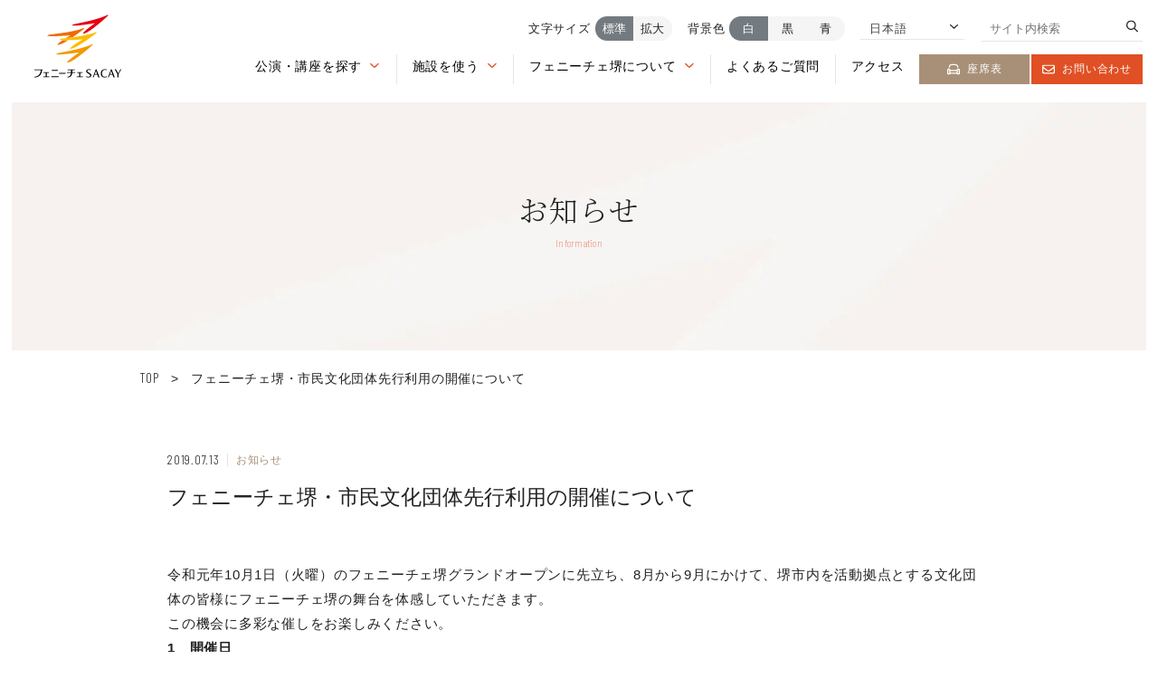

--- FILE ---
content_type: text/html; charset=UTF-8
request_url: https://www.fenice-sacay.jp/information/2436/
body_size: 8954
content:

<!DOCTYPE html>
<html prefix="og: http://ogp.me/ns#" lang="ja">
<head>
<!-- Google Tag Manager -->
<script>(function(w,d,s,l,i){w[l]=w[l]||[];w[l].push({'gtm.start':
new Date().getTime(),event:'gtm.js'});var f=d.getElementsByTagName(s)[0],
j=d.createElement(s),dl=l!='dataLayer'?'&l='+l:'';j.async=true;j.src=
'https://www.googletagmanager.com/gtm.js?id='+i+dl;f.parentNode.insertBefore(j,f);
})(window,document,'script','dataLayer','GTM-5N4JN8X');</script>
<!-- End Google Tag Manager -->
<!-- Google Tag Manager -->
<script>(function(w,d,s,l,i){w[l]=w[l]||[];w[l].push({'gtm.start':
new Date().getTime(),event:'gtm.js'});var f=d.getElementsByTagName(s)[0],
j=d.createElement(s),dl=l!='dataLayer'?'&l='+l:'';j.async=true;j.src=
'https://www.googletagmanager.com/gtm.js?id='+i+dl;f.parentNode.insertBefore(j,f);
})(window,document,'script','dataLayer','GTM-KR865QK');</script>
<!-- End Google Tag Manager -->

<meta charset="UTF-8">
<meta name="SKYPE_TOOLBAR" content="SKYPE_TOOLBAR_PARSER_COMPATIBLE">
<meta name="format-detection" content="telephone=no">
<meta name="viewport" content="width=device-width, initial-scale=1">
<link rel="shortcut icon" type="image/vnd.microsoft.icon" href="/favicon.ico">
<link rel="icon" type="image/vnd.microsoft.icon" href="/favicon.ico">
<link rel="shortcut icon" type="image/x-icon" href="/favicon.ico">
<link rel="apple-touch-icon-precomposed" href="https://www.fenice-sacay.jp/img/common/meta/webclip.png">
<meta name='robots' content='index, follow, max-image-preview:large, max-snippet:-1, max-video-preview:-1' />
<link rel="alternate" hreflang="ja" href="https://www.fenice-sacay.jp/information/2436/" />
<link rel="alternate" hreflang="en" href="https://www.fenice-sacay.jp/en/information-en/2436/" />
<link rel="alternate" hreflang="x-default" href="https://www.fenice-sacay.jp/information/2436/" />

	<!-- This site is optimized with the Yoast SEO plugin v23.7 - https://yoast.com/wordpress/plugins/seo/ -->
	<title>フェニーチェ堺・市民文化団体先行利用の開催について | 【公式】フェニーチェ堺WEBサイト | 堺市民芸術文化ホール</title>
	<meta name="description" content="フェニーチェ堺の公式WEBサイトです。公益財団法人 堺市文化振興財団が管理運営しているフェニーチェ堺の主催の公演やイベント、展示情報等をご紹介する情報サイトです。" />
	<link rel="canonical" href="https://www.fenice-sacay.jp/information/2436/" />
	<meta property="og:locale" content="ja_JP" />
	<meta property="og:type" content="article" />
	<meta property="og:title" content="フェニーチェ堺・市民文化団体先行利用の開催について | 【公式】フェニーチェ堺WEBサイト | 堺市民芸術文化ホール" />
	<meta property="og:description" content="フェニーチェ堺の公式WEBサイトです。公益財団法人 堺市文化振興財団が管理運営しているフェニーチェ堺の主催の公演やイベント、展示情報等をご紹介する情報サイトです。" />
	<meta property="og:url" content="https://www.fenice-sacay.jp/information/2436/" />
	<meta property="og:site_name" content="【公式】フェニーチェ堺WEBサイト | 堺市民芸術文化ホール" />
	<meta property="article:published_time" content="2019-07-13T14:40:00+00:00" />
	<meta property="article:modified_time" content="2022-09-18T14:41:38+00:00" />
	<meta property="og:image" content="https://www.fenice-sacay.jp/wp/wp-content/uploads/2022/09/ogp.png" />
	<meta property="og:image:width" content="1200" />
	<meta property="og:image:height" content="630" />
	<meta property="og:image:type" content="image/png" />
	<meta name="author" content="union_fenice" />
	<meta name="twitter:card" content="summary_large_image" />
	<script type="application/ld+json" class="yoast-schema-graph">{"@context":"https://schema.org","@graph":[{"@type":"WebPage","@id":"https://www.fenice-sacay.jp/information/2436/","url":"https://www.fenice-sacay.jp/information/2436/","name":"フェニーチェ堺・市民文化団体先行利用の開催について | 【公式】フェニーチェ堺WEBサイト | 堺市民芸術文化ホール","isPartOf":{"@id":"https://www.fenice-sacay.jp/#website"},"datePublished":"2019-07-13T14:40:00+00:00","dateModified":"2022-09-18T14:41:38+00:00","author":{"@id":"https://www.fenice-sacay.jp/#/schema/person/93ecbecde6140dc29a25ed99380f8a1c"},"description":"フェニーチェ堺の公式WEBサイトです。公益財団法人 堺市文化振興財団が管理運営しているフェニーチェ堺の主催の公演やイベント、展示情報等をご紹介する情報サイトです。","breadcrumb":{"@id":"https://www.fenice-sacay.jp/information/2436/#breadcrumb"},"inLanguage":"ja","potentialAction":[{"@type":"ReadAction","target":["https://www.fenice-sacay.jp/information/2436/"]}]},{"@type":"BreadcrumbList","@id":"https://www.fenice-sacay.jp/information/2436/#breadcrumb","itemListElement":[{"@type":"ListItem","position":1,"name":"TOP","item":"https://www.fenice-sacay.jp/"},{"@type":"ListItem","position":2,"name":"フェニーチェ堺・市民文化団体先行利用の開催について"}]},{"@type":"WebSite","@id":"https://www.fenice-sacay.jp/#website","url":"https://www.fenice-sacay.jp/","name":"【公式】フェニーチェ堺WEBサイト | 堺市民芸術文化ホール","description":"フェニーチェ堺の公式WEBサイトです。公益財団法人 堺市文化振興財団が管理運営しているフェニーチェ堺の主催の公演やイベント、展示情報等をご紹介する情報サイトです。","potentialAction":[{"@type":"SearchAction","target":{"@type":"EntryPoint","urlTemplate":"https://www.fenice-sacay.jp/?s={search_term_string}"},"query-input":{"@type":"PropertyValueSpecification","valueRequired":true,"valueName":"search_term_string"}}],"inLanguage":"ja"},{"@type":"Person","@id":"https://www.fenice-sacay.jp/#/schema/person/93ecbecde6140dc29a25ed99380f8a1c","name":"union_fenice","image":{"@type":"ImageObject","inLanguage":"ja","@id":"https://www.fenice-sacay.jp/#/schema/person/image/","url":"https://secure.gravatar.com/avatar/71da9726da4ffbec6c84f29f44c40d54fce56078c9c00ca33ae480fe4ce016d4?s=96&d=mm&r=g","contentUrl":"https://secure.gravatar.com/avatar/71da9726da4ffbec6c84f29f44c40d54fce56078c9c00ca33ae480fe4ce016d4?s=96&d=mm&r=g","caption":"union_fenice"},"sameAs":["https://www.fenice-sacay.jp/wp"]}]}</script>
	<!-- / Yoast SEO plugin. -->


<link rel="alternate" type="application/rss+xml" title="【公式】フェニーチェ堺WEBサイト |  堺市民芸術文化ホール &raquo; フィード" href="https://www.fenice-sacay.jp/feed/" />
<link rel="alternate" type="application/rss+xml" title="【公式】フェニーチェ堺WEBサイト |  堺市民芸術文化ホール &raquo; コメントフィード" href="https://www.fenice-sacay.jp/comments/feed/" />
<link rel="alternate" title="oEmbed (JSON)" type="application/json+oembed" href="https://www.fenice-sacay.jp/wp-json/oembed/1.0/embed?url=https%3A%2F%2Fwww.fenice-sacay.jp%2Finformation%2F2436%2F" />
<link rel="alternate" title="oEmbed (XML)" type="text/xml+oembed" href="https://www.fenice-sacay.jp/wp-json/oembed/1.0/embed?url=https%3A%2F%2Fwww.fenice-sacay.jp%2Finformation%2F2436%2F&#038;format=xml" />
<style id='wp-img-auto-sizes-contain-inline-css' type='text/css'>
img:is([sizes=auto i],[sizes^="auto," i]){contain-intrinsic-size:3000px 1500px}
/*# sourceURL=wp-img-auto-sizes-contain-inline-css */
</style>
<link rel='stylesheet' id='wp-block-library-css' href='https://www.fenice-sacay.jp/wp/wp-includes/css/dist/block-library/style.min.css' type='text/css' media='all' />
<style id='wp-block-library-inline-css' type='text/css'>
/*wp_block_styles_on_demand_placeholder:6977e6b8875a1*/
/*# sourceURL=wp-block-library-inline-css */
</style>
<style id='classic-theme-styles-inline-css' type='text/css'>
/*! This file is auto-generated */
.wp-block-button__link{color:#fff;background-color:#32373c;border-radius:9999px;box-shadow:none;text-decoration:none;padding:calc(.667em + 2px) calc(1.333em + 2px);font-size:1.125em}.wp-block-file__button{background:#32373c;color:#fff;text-decoration:none}
/*# sourceURL=/wp-includes/css/classic-themes.min.css */
</style>
<link rel='stylesheet' id='wpml-blocks-css' href='https://www.fenice-sacay.jp/wp/wp-content/plugins/sitepress-multilingual-cms/dist/css/blocks/styles.css' type='text/css' media='all' />
<style id='fsb-flexible-spacer-style-inline-css' type='text/css'>
.fsb-style-show-front{position:relative;z-index:2;}@media screen and (min-width:1025px){.fsb-flexible-spacer__device--md,.fsb-flexible-spacer__device--sm{display:none;}}@media screen and (min-width:769px) and (max-width:1024px){.fsb-flexible-spacer__device--lg,.fsb-flexible-spacer__device--sm{display:none;}}@media screen and (max-width:768px){.fsb-flexible-spacer__device--lg,.fsb-flexible-spacer__device--md{display:none;}}
/*# sourceURL=fsb-flexible-spacer-style-inline-css */
</style>
<link rel='stylesheet' id='wpml-legacy-dropdown-0-css' href='https://www.fenice-sacay.jp/wp/wp-content/plugins/sitepress-multilingual-cms/templates/language-switchers/legacy-dropdown/style.min.css' type='text/css' media='all' />
<link rel='stylesheet' id='bundle-css' href='https://www.fenice-sacay.jp/dist/js/bundle.css' type='text/css' media='all' />
<link rel='stylesheet' id='default-css' href='https://www.fenice-sacay.jp/dist/css/style.min.css' type='text/css' media='all' />
<link rel='stylesheet' id='builtin-css' href='https://www.fenice-sacay.jp/wp/wp-content/themes/uniontheme/style.css' type='text/css' media='all' />
<script type="text/javascript" id="wpml-cookie-js-extra">
/* <![CDATA[ */
var wpml_cookies = {"wp-wpml_current_language":{"value":"ja","expires":1,"path":"/"}};
var wpml_cookies = {"wp-wpml_current_language":{"value":"ja","expires":1,"path":"/"}};
//# sourceURL=wpml-cookie-js-extra
/* ]]> */
</script>
<script type="text/javascript" src="https://www.fenice-sacay.jp/wp/wp-content/plugins/sitepress-multilingual-cms/res/js/cookies/language-cookie.js" id="wpml-cookie-js" defer="defer" data-wp-strategy="defer"></script>
<script type="text/javascript" src="https://www.fenice-sacay.jp/wp/wp-content/plugins/sitepress-multilingual-cms/templates/language-switchers/legacy-dropdown/script.min.js" id="wpml-legacy-dropdown-0-js"></script>
<link rel="https://api.w.org/" href="https://www.fenice-sacay.jp/wp-json/" /><link rel="alternate" title="JSON" type="application/json" href="https://www.fenice-sacay.jp/wp-json/wp/v2/posts/2436" /><meta name="generator" content="WPML ver:4.6.13 stt:1,28;" />
</head>

<body class="wp-singular post-template-default single single-post postid-2436 single-format-standard wp-theme-uniontheme">
<!-- Google Tag Manager (noscript) -->
<noscript><iframe src="https://www.googletagmanager.com/ns.html?id=GTM-5N4JN8X"
height="0" width="0" style="display:none;visibility:hidden"></iframe></noscript>
<!-- End Google Tag Manager (noscript) -->
<!-- Google Tag Manager (noscript) -->
<noscript><iframe src="https://www.googletagmanager.com/ns.html?id=GTM-KR865QK"
height="0" width="0" style="display:none;visibility:hidden"></iframe></noscript>
<!-- End Google Tag Manager (noscript) -->
<div id="page" >
<!-- === ドロワー === -->
<div id="js-drawer" class="c-drawer">
  <div class="c-container">
    <div class="c-drawer__menu">
      <!-- 公演・講座を探す -->
            <div class="c-drawer__item">
        <span class="js-aco_trg">公演・講座を探す<i></i></span>
        <ul class="c-drawer__child">
          <li class="c-drawer__child__item"><a href="https://www.fenice-sacay.jp/ticket-guide/" aria-label="チケット購入ガイドを見る">チケット購入ガイド <i><img src="/img/common/ico/angle-right-light.svg" class="js-svg c-ico" alt="矢印"></i></a></li>
          <li class="c-drawer__child__item"><a href="https://www.fenice-sacay.jp/event/" aria-label="公演・講座一覧を見る">公演・講座一覧 <i><img src="/img/common/ico/angle-right-light.svg" class="js-svg c-ico" alt="矢印"></i></a></li>
          <li class="c-drawer__child__item"><a href="https://www.fenice-sacay.jp/calendar/" aria-label="開催カレンダーを見る">開催カレンダー <i><img src="/img/common/ico/angle-right-light.svg" class="js-svg c-ico" alt="矢印"></i></a></li>
        </ul>
      </div>
            <!-- 施設を使う -->
      <div class="c-drawer__item">
        <span class="js-aco_trg">施設を使う<i></i></span>
        <ul class="c-drawer__child">
                    <li class="c-drawer__child__item"><a href="https://www.fenice-sacay.jp/use/flow/" aria-label="ご利用までの流れページを見る">ご利用までの流れ<i><img src="/img/common/ico/angle-right-light.svg" class="js-svg c-ico" alt="矢印"></i></a></li>
                    <li class="c-drawer__child__item"><a href="https://www.city.sakai.lg.jp/yoyakuanai/bunkayoyaku/index.html" target="_blank" aria-label="予約システムページを見る">予約システム <i><img src="https://www.fenice-sacay.jp/img/common/ico/arrow-up-right-from-square-light.svg" class="js-svg c-ico" alt="外部リンク"></i></a></li>
                    <li class="c-drawer__child__item"><a href="https://www.fenice-sacay.jp/use/simulation/" aria-label="料金シミュレーションページを見る">料金シミュレーション<i><img src="/img/common/ico/angle-right-light.svg" class="js-svg c-ico" alt="矢印"></i></a></li>
          <li class="c-drawer__child__item"><a href="https://www.fenice-sacay.jp/use/terms/" aria-label="ご利用上の注意・各種届出関係ページを見る">ご利用上の注意・各種届出関係<i><img src="/img/common/ico/angle-right-light.svg" class="js-svg c-ico" alt="矢印"></i></a></li>
          <li class="c-drawer__child__item"><a href="https://www.fenice-sacay.jp/use/download/" aria-label="各種図面・機材資料ダウンロードページを見る">各種図面・機材資料(ダウンロード)<i><img src="/img/common/ico/angle-right-light.svg" class="js-svg c-ico" alt="矢印"></i></a></li>
                  </ul>
      </div>
      <!-- 施設案内 -->
      <div class="c-drawer__item">
        <span class="js-aco_trg">フェニーチェ堺について<i></i></span>
        <ul class="c-drawer__child">
          <li class="c-drawer__child__item"><a href="https://www.fenice-sacay.jp/about/basic-info/" aria-label="基本情報ページを見る">基本情報<i><img src="/img/common/ico/angle-right-light.svg" class="js-svg c-ico" alt="矢印"></i></a></li>
          <li class="c-drawer__child__item"><a href="https://www.fenice-sacay.jp/about/facility/" aria-label="ホール/施設一覧ページを見る">ホール/施設一覧<i><img src="/img/common/ico/angle-right-light.svg" class="js-svg c-ico" alt="矢印"></i></a></li>
          <li class="c-drawer__child__item"><a href="https://www.fenice-sacay.jp/about/floormap/" aria-label="フロアマップページを見る">フロアマップ<i><img src="/img/common/ico/angle-right-light.svg" class="js-svg c-ico" alt="矢印"></i></a></li>
          <li class="c-drawer__child__item"><a href="https://www.fenice-sacay.jp/about/barrier-free/" aria-label="バリアフリー情報ページを見る">バリアフリー情報<i><img src="/img/common/ico/angle-right-light.svg" class="js-svg c-ico" alt="矢印"></i></a></li>
          <li class="c-drawer__child__item"><a href="https://www.fenice-sacay.jp/about/attraction/" aria-label="フェニーチェ堺の魅力を見る">フェニーチェ堺の魅力 <i><img src="/img/common/ico/angle-right-light.svg" class="js-svg c-ico" alt="矢印"></i></a></li>
          <li class="c-drawer__child__item"><a href="https://www.fenice-sacay.jp/about/enjoy/" aria-label="劇場の楽しみ方を見る">劇場の楽しみ方 <i><img src="/img/common/ico/angle-right-light.svg" class="js-svg c-ico" alt="矢印"></i></a></li>
          <li class="c-drawer__child__item"><a href="https://www.fenice-sacay.jp/about/contribution/" aria-label="芸術文化への貢献を見る">芸術文化への貢献 <i><img src="/img/common/ico/angle-right-light.svg" class="js-svg c-ico" alt="矢印"></i></a></li>
        </ul>
      </div>
            <div class="c-drawer__item"><a href="https://www.fenice-sacay.jp/access/" aria-label="アクセスを見る">アクセス<i><img src="/img/common/ico/angle-right-light.svg" class="js-svg c-ico" alt="矢印"></i></a></div>
      <div class="c-drawer__item"><a href="https://www.fenice-sacay.jp/information/" aria-label="お知らせを見る">お知らせ<i><img src="/img/common/ico/angle-right-light.svg" class="js-svg c-ico" alt="矢印"></i></a></div>
      <div class="c-drawer__item"><a href="https://www.fenice-sacay.jp/faq/" aria-label="よくあるご質問を見る">よくあるご質問 <i><img src="/img/common/ico/angle-right-light.svg" class="js-svg c-ico" alt="矢印"></i></a></div>
      <div class="c-drawer__item"><a href="https://www.fenice-sacay.jp/contact/" aria-label="お問い合わせページを見る">お問い合わせ<i><img src="/img/common/ico/angle-right-light.svg" class="js-svg c-ico" alt="矢印"></i></a></div>
      <div class="c-drawer__item"><a href="https://www.fenice-sacay.jp/magazine/" aria-label="WEBマガジンを見る">WEBマガジン<i><img src="/img/common/ico/angle-right-light.svg" class="js-svg c-ico" alt="矢印"></i></a></div>
      <!--<div class="c-drawer__item"><a href="https://www.fenice-sacay.jp/about/work/" aria-label="お仕事紹介を見る">お仕事紹介<i><img src="/img/common/ico/angle-right-light.svg" class="js-svg c-ico" alt="矢印"></i></a></div>-->
      <div class="c-drawer__item"><a href="https://www.fenice-sacay.jp/member/" aria-label="堺市文化振興財団サイト sacayメイトについてのページを見る">sacayメイトについて</a></div>
      <div class="c-drawer__item"><a href="https://www.sakai-bunshin.com/donation/" target="_blank" aria-label="寄付制度を見る">寄付制度<i><img src="/img/common/ico/arrow-up-right-from-square-light.svg" class="js-svg c-ico" alt="外部リンク"></i></a></div>      
      <div class="c-drawer__button">
        <div class="c-drawer__button__item">
          <a href="https://www.fenice-sacay.jp/seat/" aria-label="座席表ページを見る">
            <i><img src="https://www.fenice-sacay.jp/img/common/ico/loveseat-regular.svg" class="js-svg c-ico" alt="座席"></i>
            座席表
          </a>
        </div>
        <div class="c-drawer__button__item -red">
          <a href="https://www.fenice-sacay.jp/contact/" aria-label="お問い合わせページを見る">
            <i><img src="https://www.fenice-sacay.jp/img/common/ico/envelope-regular.svg" class="js-svg c-ico" alt="メール"></i>
            お問い合わせ
          </a>
        </div>
      </div>
          </div>
  </div>
</div><!--===   ヘッダー   ===-->
<header id="js-header" class="l-header">
	<div class="l-header__inner">
					<div class="l-header__logo">
				<a href="https://www.fenice-sacay.jp/" role="button">
										<img src="https://www.fenice-sacay.jp/img/common/logo/logo.svg" class="js-svg" alt="FENICE SACAY フェニーチェ堺 ロゴ">
									</a>
			</div>
				<div class="l-header__navi u-visible-tab">
			<!-- === WEBアクセシビリティ === -->
			<nav class="l-header__ui c-ui" id="js-ui">
									<div class="c-ui__item js-font_button">
						<span class="text">文字サイズ</span>
						<button aria-label="文字サイズを標準にする" type="button" class="first is-act" data-id="0">標準</button>
						<button aria-label="文字サイズを拡大する" type="button" class="last" data-id="1">拡大</button>
					</div>
					<div class="c-ui__item js-bg_button">
						<span class="text">背景色</span>
						<button aria-label="背景色を白にする" type="button" class="is-act first" data-id="0">白</button>
						<button aria-label="背景色を黒にする" type="button" data-id="1">黒</button>
						<button aria-label="背景色を青にする" type="button" class="last" data-id="2">青</button>
					</div>
								<div class="c-ui__item">
					<div class="select">
						
<div
	 class="wpml-ls-statics-shortcode_actions wpml-ls wpml-ls-legacy-dropdown js-wpml-ls-legacy-dropdown">
	<ul>

		<li tabindex="0" class="wpml-ls-slot-shortcode_actions wpml-ls-item wpml-ls-item-ja wpml-ls-current-language wpml-ls-first-item wpml-ls-item-legacy-dropdown">
			<a href="#" class="js-wpml-ls-item-toggle wpml-ls-item-toggle">
                <span class="wpml-ls-native">日本語</span></a>

			<ul class="wpml-ls-sub-menu">
				
					<li class="wpml-ls-slot-shortcode_actions wpml-ls-item wpml-ls-item-en wpml-ls-last-item">
						<a href="https://www.fenice-sacay.jp/en/information-en/2436/" class="wpml-ls-link">
                            <span class="wpml-ls-display">英語</span></a>
					</li>

							</ul>

		</li>

	</ul>
</div>
						<i><img src="https://www.fenice-sacay.jp/img/common/ico/angle-right-regular.svg" alt="矢印" class="js-svg c-ico c-arrow -down"></i>
					</div>
				</div>
				<div class="c-ui__item">
					<form action="/" method="GET" role="search" class="search" aria-label="サイト内検索を行う">
						<input type="text" name="s" placeholder="サイト内検索">
						<i><img src="https://www.fenice-sacay.jp/img/common/ico/magnifying-glass-regular.svg" class="js-svg c-ico" alt=""></i>
					</form>
				</div>
			</nav>
			<!-- === グローバルナビゲーション === -->
			<div class="l-header__menu" aria-label="グローバルナビゲーション">
				<!-- 公演・講座を探す -->
								<div class="l-header__menu__item" role="button" tabindex="0" aria-label="公演・講座を探すメニューを開く">
					<a href="https://www.fenice-sacay.jp/event/" class="link js-mega_trg">公演・講座を探す<i><img src="https://www.fenice-sacay.jp/img/common/ico/angle-right-regular.svg" alt="矢印" class="js-svg c-ico c-arrow -down"></i></a>
					<div class="c-mega js-mega_menu">
						<div class="c-mega__inner">
							<div class="c-mega__text">
								<div class="c-mega__title"><a href="https://www.fenice-sacay.jp/event/" aria-label="公演・講座を探すを見る">公演・講座を探す</a></div>
								<ul class="c-mega__list">
									<li class="c-mega__list__item">
										<a href="https://www.fenice-sacay.jp/ticket-guide/" aria-label="チケット購入ガイドページを見る">チケット購入ガイド</a>
									</li>
									<li class="c-mega__list__item">
										<a href="https://www.fenice-sacay.jp/event" aria-label="公演・講座一覧ページを見る">公演・講座一覧</a>
									</li>
									<li class="c-mega__list__item">
										<a href="https://www.fenice-sacay.jp/calendar" aria-label="開催カレンダーページを見る">開催カレンダー</a>
									</li>
								</ul>
							</div>
							<div class="c-mega__pic"><img src="https://www.fenice-sacay.jp/img/common/mega/mega_pic_01.jpg" srcset="https://www.fenice-sacay.jp/img/common/mega/mega_pic_01.jpg 1x, https://www.fenice-sacay.jp/img/common/mega/mega_pic_01@2x.jpg 2x" alt="公演を探す 画像"></div>
						</div>
					</div>
				</div>
				<!-- 施設を使う -->
				<div class="l-header__menu__item" role="button" tabindex="0" aria-label="施設を使うメニューを開く">
					<a href="https://www.fenice-sacay.jp/use/" class="link js-mega_trg">施設を使う<i><img src="https://www.fenice-sacay.jp/img/common/ico/angle-right-regular.svg" alt="矢印" class="js-svg c-ico c-arrow -down"></i></a>
					<div class="c-mega js-mega_menu">
						<div class="c-mega__inner">
							<div class="c-mega__text">
								<div class="c-mega__title"><a href="https://www.fenice-sacay.jp/use/" aria-label="施設を使うページを見る">施設を使う</a></div>
								<div class="c-mega__row">
									<ul class="c-mega__list">
										<li class="c-mega__list__item">
											<a href="https://www.fenice-sacay.jp/use/flow/" aria-label="ご利用までの流れページを見る">ご利用までの流れ</a>
										</li>
										<li class="c-mega__list__item">
											<a href="https://www.city.sakai.lg.jp/yoyakuanai/bunkayoyaku/index.html" target="_blank" aria-label="予約システムページを見る">予約システム <i><img src="https://www.fenice-sacay.jp/img/common/ico/arrow-up-right-from-square-light.svg" class="js-svg c-ico" alt="外部リンク"></i></a>
										</li>
										<li class="c-mega__list__item">
											<a href="https://www.fenice-sacay.jp/use/simulation/" aria-label="料金シミュレーションページを見る">料金シミュレーション</a>
										</li>
									</ul>
									<ul class="c-mega__list">
										<li class="c-mega__list__item">
											<a href="https://www.fenice-sacay.jp/use/terms/" aria-label="ご利用上の注意・各種届出関係ページを見る">ご利用上の注意・<br>各種届出関係</a>
										</li>
										<li class="c-mega__list__item">
											<a href="https://www.fenice-sacay.jp/use/download/" aria-label="各種図面・機材資料を見る">各種図面・機材資料<br>（ダウンロード）</a>
										</li>
									</ul>
								</div>
							</div>
							<div class="c-mega__pic"><img src="https://www.fenice-sacay.jp/img/common/mega/mega_pic_02.jpg" srcset="https://www.fenice-sacay.jp/img/common/mega/mega_pic_02.jpg 1x, https://www.fenice-sacay.jp/img/common/mega/mega_pic_02@2x.jpg 2x" alt="施設を使う 画像"></div>
						</div>
					</div>
				</div>
								<!-- フェニーチェ堺について -->
				<div class="l-header__menu__item" role="button" tabindex="0" aria-label="フェニーチェ堺についてメニューを開く">
					<a href="https://www.fenice-sacay.jp/about/" class="link js-mega_trg">フェニーチェ堺について<i><img src="https://www.fenice-sacay.jp/img/common/ico/angle-right-regular.svg" alt="矢印" class="js-svg c-ico c-arrow -down"></i></a>
					<div class="c-mega js-mega_menu">
						<div class="c-mega__inner">
							<div class="c-mega__text">
								<div class="c-mega__title"><a href="https://www.fenice-sacay.jp/about/" aria-label="フェニーチェ堺についてを見る">フェニーチェ堺について</a></div>
								<div class="c-mega__row">
									<ul class="c-mega__list">
										<li class="c-mega__list__item">
											<a href="https://www.fenice-sacay.jp/about/basic-info/" aria-label="基本情報ページを見る">基本情報</a>
										</li>
										<li class="c-mega__list__item">
											<a href="https://www.fenice-sacay.jp/about/facility/" aria-label="ホール/施設一覧ページを見る">ホール/施設一覧</a>
										</li>
										<li class="c-mega__list__item">
											<a href="https://www.fenice-sacay.jp/about/floormap/" aria-label="フロアマップページを見る">フロアマップ</a>
										</li>
										<li class="c-mega__list__item">
											<a href="https://www.fenice-sacay.jp/about/barrier-free/" aria-label="バリアフリーページを見る">バリアフリー</a>
										</li>
									</ul>
									<ul class="c-mega__list">
										<li class="c-mega__list__item">
											<a href="https://www.fenice-sacay.jp/about/attraction/" aria-label="フェニーチェ堺の魅力ページを見る">フェニーチェ堺の魅力</a>
										</li>
										<li class="c-mega__list__item">
											<a href="https://www.fenice-sacay.jp/about/enjoy/" aria-label="劇場の楽しみ方ページを見る">劇場の楽しみ方</a>
										</li>
										<li class="c-mega__list__item">
											<a href="https://www.fenice-sacay.jp/about/contribution/" aria-label="芸術文化への貢献ページを見る">芸術文化への貢献</a>
										</li>
																				<!--<li class="c-mega__list__item">
											<a href="https://www.fenice-sacay.jp/about/work/" aria-label="お仕事紹介のページを見る">お仕事紹介</a>
										</li>-->
																			</ul>
								</div>
							</div>
							<div class="c-mega__pic"><img src="https://www.fenice-sacay.jp/img/common/mega/mega_pic_01.jpg" srcset="https://www.fenice-sacay.jp/img/common/mega/mega_pic_01.jpg 1x, https://www.fenice-sacay.jp/img/common/mega/mega_pic_01@2x.jpg 2x" alt="公演を探す 画像"></div>
						</div>
					</div>
				</div>
								<div class="l-header__menu__item">
					<a href="https://www.fenice-sacay.jp/faq/" class="link" aria-label="よくあるご質問ページを見る">よくあるご質問</a>
				</div>
				<div class="l-header__menu__item">
					<a href="https://www.fenice-sacay.jp/access/" class="link" aria-label="アクセスページを見る">アクセス</a>
				</div>
				<div class="l-header__menu__button">
					<a href="https://www.fenice-sacay.jp/seat/" aria-label="座席表ページを見る">
						<i><img src="https://www.fenice-sacay.jp/img/common/ico/loveseat-regular.svg" class="js-svg c-ico" alt="座席"></i>
						座席表					</a>
				</div>
				<div class="l-header__menu__button -red">
					<a href="https://www.fenice-sacay.jp/contact/" aria-label="お問い合わせページを見る">
						<i><img src="https://www.fenice-sacay.jp/img/common/ico/envelope-regular.svg" class="js-svg c-ico" alt="メール"></i>
						お問い合わせ					</a>
				</div>
							</div>
		</div>
		<div class="l-header__hamburger u-hidden-tab">
			<div class="c-hamburger" id="js-hamburger">
				<div class="c-hamburger__line">
					<span></span>
				</div>
				<span class="c-hamburger__text">MENU</span>
			</div>
		</div>
	</div>
</header>


<div class="c-lower_kv02">
  <div class="c-lower_kv02__bg">
      <img src="https://www.fenice-sacay.jp/img/main/lower_kv02_bg.jpg" alt="お知らせ">
  </div>
  <div class="c-lower_kv02__title">
    <div class="c-lower_kv02__title__jp ">お知らせ</div>
    <small class="c-lower_kv02__title__en">Information</small>
  </div>
</div>
<div class="c-container">
<div class="c-crumbs">
<p id="breadcrumbs"><span><span><a href="https://www.fenice-sacay.jp/"><span class="en">TOP</span></a></span> <span class="arrow">&gt;</span> <span class="breadcrumb_last" aria-current="page">フェニーチェ堺・市民文化団体先行利用の開催について</span></span></p></div>
</div>



<section class="p-information_single">
  <div class="c-container">
    <div class="p-information_single__inner">
      <div class="p-information_single__heading">
        <div class="p-information_single__heading__info">
          <time class="date" datetime="2019.07.13">2019.07.13</time>
                                              <div class="event">お知らせ</div>
                              </div>
        <h1 class="p-information_single__heading__title">フェニーチェ堺・市民文化団体先行利用の開催について</h1>
      </div>
      <div class="p-information_single__main">
        
<p>令和元年10月1日（火曜）のフェニーチェ堺グランドオープンに先立ち、8月から9月にかけて、堺市内を活動拠点とする文化団体の皆様にフェニーチェ堺の舞台を体感していただきます。</p>
<p>この機会に多彩な催しをお楽しみください。</p>
<p><strong>1　開催日</strong><br />　　各団体により異なるため下記「４ プログラム　公演一覧（PDF）」をご覧ください。</p>
<p><strong>2　開催場所</strong><br />　　フェニーチェ堺（堺市民芸術文化ホール）／堺市堺区翁橋町2丁1－1<br />　　大ホール（2,000席　うち車椅子席12席）、小ホール（312席うち車椅子席4席）</p>
<p><strong>3　参加費</strong><br />　　無料</p>
<p><strong>4　プログラム</strong></p>
<p>　　<a href="https://www.fenice-sacay.jp/wp/wp-content/uploads/2022/09/c55bb7532346efa2b172ba8fa7c48fbf.pdf" rel="external noopener noreferrer" data-wpel-link="external">公演一覧（PDF）</a></p>
<p><strong>5　催しに関するお問合せ</strong></p>
<p>　　上記「４ プログラム　公演一覧（PDF）」に記載の各文化団体へご連絡ください。</p>
      </div>
      <!-- START pagenavi-default.php -->

<div class="c-pager">
<div class="c-pager_btn -prev"><a href="https://www.fenice-sacay.jp/information/2439/" rel="prev"><i><img src="/img/common/ico/angle-left-light.svg" class="js-svg c-ico" alt="左矢印"></i>PREV</a></div>
<div class="c-pager_btn -archive"><a href="https://www.fenice-sacay.jp/information/"><i><img src="/img/common/ico/list-ul-solid.svg" class="js-svg c-ico" alt="左矢印"></i>一覧へ</a></div>
<div class="c-pager_btn -next"><a href="https://www.fenice-sacay.jp/information/2427/" rel="next">NEXT <i><img src="/img/common/ico/angle-right-light.svg" class="js-svg c-ico" alt="右矢印"></i></a></div>
<!--/ .wp-pagenavi --></div>

<!-- END pagenavi-default.php -->

    </div>
  </div>
  </section>




<div class="c-lower_link01">
  <div class="c-lower_link01__item">
    <a href="https://www.fenice-sacay.jp/about/enjoy/" area-label="劇場の楽しみ方を見る">
      <div class="c-lower_link01__item__pic"><img src="https://www.fenice-sacay.jp/img/common/footer/link_pic_enjoy.jpg" srcset="https://www.fenice-sacay.jp/img/common/footer/link_pic_enjoy.jpg 1x, https://www.fenice-sacay.jp/img/common/footer/link_pic_enjoy@2x.jpg 2x" alt="劇場の楽しみ方"></div>
      <div class="c-lower_link01__item__title">
        <div class="jp">劇場の楽しみ方</div>
                <small class="en">How to enjoy</small>
              </div>
            <p class="c-lower_link01__item__text">公演鑑賞とは一味違う、<br>劇場の楽しみ方をご紹介します。</p>
            <div class="c-button03"><span><i><img src="https://www.fenice-sacay.jp/img/common/ico/angle-right-light.svg" class="js-svg c-ico" alt="矢印"></i><span class="text">詳しくはこちら</span></span></div>
    </a>
  </div>
  <div class="c-lower_link01__item">
    <a href="https://www.fenice-sacay.jp/about/" area-label="フェニーチェ堺についてを見る">
      <div class="c-lower_link01__item__pic"><img src="https://www.fenice-sacay.jp/img/common/footer/link_pic_about.jpg" srcset="https://www.fenice-sacay.jp/img/common/footer/link_pic_about.jpg 1x, https://www.fenice-sacay.jp/img/common/footer/link_pic_about@2x.jpg 2x" alt="フェニーチェ堺について"></div>
      <div class="c-lower_link01__item__title">
        <div class="jp">フェニーチェ堺について</div>
                <small class="en">About Fenice sacay</small>
              </div>
            <p class="c-lower_link01__item__text">芸術文化の「創造」「交流」「発信」<br class="u-hidden-tab">「未来への飛躍」をテーマに、<br>優れた舞台芸術や多彩な公演を皆さまにお届けします。</p>
            <div class="c-button03"><span><i><img src="https://www.fenice-sacay.jp/img/common/ico/angle-right-light.svg" class="js-svg c-ico" alt="矢印"></i><span class="text">詳しくはこちら</span></span></div>
    </a>
  </div>
</div>

<!-- === フッター === -->
<footer class="l-footer">
  <div class="c-container">
    <div class="l-footer_main">
      <div class="l-footer_main__head">
        <div class="l-footer__logo">
          <a href="https://www.fenice-sacay.jp/">
                        <img src="https://www.fenice-sacay.jp/img/common/logo/logo.svg" class="js-svg" alt="FENICE SACAY フェニーチェ堺 ロゴ">
                      </a>
        </div>
        <div>
          <p class="l-footer__name">フェニーチェ堺</p>
                      <p class="l-footer__address u-mb0">〒590-0061 <br>堺市堺区翁橋町2-1-1<br>[<a href="https://g.page/FeniceSacay?share" target="_blank" aria-label="GoogleMapを開く" class="u-link">Google map</a>]</p>
                    <p class="l-footer__tel"><i><img src="https://www.fenice-sacay.jp/img/common/ico/phone-thin.svg" class="js-svg c-ico" alt=""></i><span data-action="call" data-tel="072-223-1000">072-223-1000</span></p>
          <p class="l-footer__tel u-mb25"><i><img src="https://www.fenice-sacay.jp/img/common/ico/phone-thin.svg" class="js-svg c-ico" alt=""></i><span data-action="call" data-tel="072-232-1400">072-232-1400</span><br class="u-hidden-sp"><small>（施設利用直通）</small></p>
          <ul class="l-footer__sns">
            <li class="l-footer__sns__item -twitter"><a href="https://twitter.com/fenice_sacay" aria-label="公式Twitterを見る" target="_blank"><img src="https://www.fenice-sacay.jp/img/common/ico/x-logo.svg" class="js-svg c-ico" alt=""></a></li>
            <li class="l-footer__sns__item -facebook"><a href="https://www.facebook.com/FeniceSacay/" aria-label="公式Facebookを見る" target="_blank"><img src="https://www.fenice-sacay.jp/img/common/ico/facebook-brands.svg" class="js-svg c-ico" alt=""></a></li>
            <li class="l-footer__sns__item -instagram"><a href="https://www.instagram.com/fenice_sacay/" aria-label="公式Instagramを見る" target="_blank"><img src="https://www.fenice-sacay.jp/img/common/ico/instagram-brands.svg" class="js-svg c-ico" alt=""></a></li>
            <li class="l-footer__sns__item -youtube"><a href="https://www.youtube.com/channel/UCjWXp4kDvucfP6keRTV5vqw" aria-label="公式Youtubeを見る" target="_blank"><img src="https://www.fenice-sacay.jp/img/common/ico/youtube-brands.svg" class="js-svg c-ico" alt=""></a></li>
          </ul>
        </div>
      </div>
      <nav class="l-footer_main__menu">
                <dl class="l-footer_main__menu__item">
          <dt>公演・講座を探す</dt>
          <dd><a href="https://www.fenice-sacay.jp/ticket-guide/" aria-label="チケット購入ガイドページを見る">チケット購入ガイド</a></dd>
          <dd><a href="https://www.fenice-sacay.jp/event/" aria-label="公演・講座一覧ページを見る">公演・講座一覧</a></dd>
          <dd><a href="https://www.fenice-sacay.jp/calendar/" aria-label="開催カレンダーページを見る">開催カレンダー</a></dd>
        </dl>
        <dl class="l-footer_main__menu__item">
          <dt>施設を使う</dt>
          <dd><a href="https://www.fenice-sacay.jp/use/flow/" aria-label="ご利用までの流れページを見る">ご利用までの流れ</a></dd>
          <dd><a href="https://www.city.sakai.lg.jp/yoyakuanai/bunkayoyaku/index.html" target="_blank" aria-label="予約システムページを見る">予約システム <i><img src="https://www.fenice-sacay.jp/img/common/ico/arrow-up-right-from-square-light.svg" class="js-svg c-ico" alt="外部リンク"></i></a></dd>
          <dd><a href="https://www.fenice-sacay.jp/use/simulation/" aria-label="料金シミュレーションページを見る">料金シミュレーション</a></dd>
          <dd><a href="https://www.fenice-sacay.jp/use/terms/" aria-label="ご利用上の注意・各種届出関係ページを見る">ご利用上の注意・<br>各種届出関係</a></dd>
          <dd><a href="https://www.fenice-sacay.jp/use/download/" aria-label="各種図面・機材資料ページを見る">各種図面・機材資料</a></dd>
        </dl>
                <dl class="l-footer_main__menu__item">
          <dt>フェニーチェ堺について</dt>
          <dd><a href="https://www.fenice-sacay.jp/about/basic-info/" aria-label="基本情報ページを見る">基本情報</a></dd>
          <dd><a href="https://www.fenice-sacay.jp/about/facility/" aria-label="ホール/会議室等一覧ページを見る">ホール/会議室等一覧</a></dd>
          <dd><a href="https://www.fenice-sacay.jp/about/floormap/" aria-label="フロアマップページを見る">フロアマップ</a></dd>
          <dd><a href="https://www.fenice-sacay.jp/about/barrier-free/" aria-label="バリアフリー情報ページを見る">バリアフリー情報</a></dd>
          <dd><a href="https://www.fenice-sacay.jp/about/attraction/" aria-label="フェニーチェ堺の魅力ページを見る">フェニーチェ堺の魅力</a></dd>
          <dd><a href="https://www.fenice-sacay.jp/about/enjoy/" aria-label="劇場の楽しみ方ページを見る">劇場の楽しみ方</a></dd>
          <dd><a href="https://www.fenice-sacay.jp/about/contribution/" aria-label="芸術文化への貢献ページを見る">芸術文化への貢献</a></dd>
                    <!--<dd><a href="https://www.fenice-sacay.jp/about/work/" aria-label="お仕事紹介ページを見る">お仕事紹介</a></dd>-->
                  </dl>
                <dl class="l-footer_main__menu__item">
          <dt><a href="https://www.fenice-sacay.jp/access/" aria-label="アクセスページを見る">アクセス</a></dt>
          <dt><a href="https://www.fenice-sacay.jp/magazine/" aria-label="WEBマガジンページを見る">WEBマガジン</a></dt>
        </dl>
        <dl class="l-footer_main__menu__item">
          <dt><a href="https://www.fenice-sacay.jp/information/">お知らせ</a></dt>
        </dl>
        <dl class="l-footer_main__menu__item">
          <dt><a href="https://www.fenice-sacay.jp/faq/" aria-label="よくあるご質問を見る">よくあるご質問</a></dt>
          <dt><a href="https://www.fenice-sacay.jp/member/" aria-label="堺市文化振興財団サイト sacayメイトについてのページを見る">sacayメイトについて</a></dt>
        </dl>
        <dl class="l-footer_main__menu__item">
        <dt><a href="https://www.fenice-sacay.jp/contact/" aria-label="お問い合わせページを見る">お問い合わせ</a></dt>
          <dt><a href="https://www.sakai-bunshin.com/donation/" target="_blank" aria-label="寄付制度についてのページを見る">寄付制度 <i><img src="https://www.fenice-sacay.jp/img/common/ico/arrow-up-right-from-square-light.svg" class="js-svg c-ico" alt="外部リンク"></i></a></dt>
        </dl>
                <!-- <dl class="l-footer_main__menu__item">
          <dt><a href="">特集記事</a></dt>
          <dt><a href="" target="_blank" aria-label="関連リンクを見る">関連リンク <i><img src="https://www.fenice-sacay.jp/img/common/ico/arrow-up-right-from-square-light.svg" class="js-svg c-ico" alt="外部リンク"></i></a></dt>
        </dl> -->
      </nav>
    </div>
    <div class="l-footer_bottom">
      <div class="l-footer_bottom__right">
              <ul class="l-footer_bottom__sub">
          <li><a href="https://www.sakai-bunshin.com/common/privacy-policy/" target="_blank" aria-label="堺市文化振興財団サイト 個人情報保護方針ページを見る">個人情報保護方針</a></li>
          <li><a href="https://www.sakai-bunshin.com/common/sitepolicy/" target="_blank" aria-label="堺市文化振興財団サイト サイトポリシーページを見る">サイトポリシー</a></li>
          <li><a href="https://www.fenice-sacay.jp/sns-policy/" aria-label="ソーシャルメディア運用方針ページを見る">ソーシャルメディア運用方針 </a></li>
        </ul>
              <p class="l-footer__copyright">&copy; 2022 FENICE SACAY</p>
      </div>
      <ul class="l-footer_bottom__bnr">
        <li><a href="https://www.sakai-bunshin.com/" aria-label="公益財団法人堺市文化振興財団を見る" target="_blank"><img src="https://www.fenice-sacay.jp/img/common/footer/footer_bnr_01.jpg" srcset="https://www.fenice-sacay.jp/img/common/footer/footer_bnr_01.jpg 1x, https://www.fenice-sacay.jp/img/common/footer/footer_bnr_01@2x.jpg 2x" alt="公益財団法人堺市文化振興財団"></a></li>
        <li><a href="https://mucha.sakai-bunshin.com/" aria-label="堺市立文化館堺アルフォンス・ミュシャ館を見る" target="_blank"><img src="https://www.fenice-sacay.jp/img/common/footer/footer_bnr_02.jpg" srcset="https://www.fenice-sacay.jp/img/common/footer/footer_bnr_02.jpg 1x, https://www.fenice-sacay.jp/img/common/footer/footer_bnr_02@2x.jpg 2x" alt="堺市立文化館堺アルフォンス・ミュシャ館"></a></li>
        <li><a href="https://www.sakai-bunshin.com/artistbank/" aria-label="堺市新進アーティストバンクを見る" target="_blank"><img src="https://www.fenice-sacay.jp/img/common/footer/footer_bnr_03.jpg" srcset="https://www.fenice-sacay.jp/img/common/footer/footer_bnr_03.jpg 1x, https://www.fenice-sacay.jp/img/common/footer/footer_bnr_03@2x.jpg 2x" alt="堺市新進アーティストバンク"></a></li>
      </ul>
    </div>
  </div>
  <!-- / .l-footer -->
</footer>

<!-- / #page --></div>
<script type="speculationrules">
{"prefetch":[{"source":"document","where":{"and":[{"href_matches":"/*"},{"not":{"href_matches":["/wp/wp-*.php","/wp/wp-admin/*","/wp/wp-content/uploads/*","/wp/wp-content/*","/wp/wp-content/plugins/*","/wp/wp-content/themes/uniontheme/*","/*\\?(.+)"]}},{"not":{"selector_matches":"a[rel~=\"nofollow\"]"}},{"not":{"selector_matches":".no-prefetch, .no-prefetch a"}}]},"eagerness":"conservative"}]}
</script>
<script type="text/javascript" src="https://www.fenice-sacay.jp/dist/js/bundle.js" id="scripts-js"></script>
</body>
</html>

--- FILE ---
content_type: text/css
request_url: https://www.fenice-sacay.jp/dist/css/style.min.css
body_size: 48323
content:
@charset "UTF-8";
@import url("https://fonts.googleapis.com/css2?family=Barlow+Condensed:ital,wght@0,100;0,300;0,400;1,300&family=Barlow:wght@100;200;400&family=Noto+Serif+JP:wght@300;400;700&family=Shippori+Mincho:wght@400;500&display=swap");
.p-event_single__body b, .p-information_single__main b,
.p-event_single__body strong,
.p-information_single__main strong {
  font-weight: bold;
}
.p-event_single__body h2, .p-information_single__main h2 {
  font-size: 3.5rem;
  font-weight: 300;
  line-height: 1.8;
  font-family: "Noto Serif JP", serif;
  margin-bottom: 1em;
}
@media only screen and (max-width: 1599px) {
  .p-event_single__body h2, .p-information_single__main h2 {
    font-size: calc(1.0612244898vw + 1.8020408163rem);
  }
}
.p-event_single__body h2 small, .p-information_single__main h2 small {
  font-size: 2rem;
}
@media only screen and (max-width: 1599px) {
  .p-event_single__body h2 small, .p-information_single__main h2 small {
    font-size: calc(0.4897959184vw + 1.2163265306rem);
  }
}
.p-event_single__body h2::after, .p-information_single__main h2::after {
  content: "";
  display: block;
  width: 50px;
  height: 1px;
  margin-top: 1rem;
  background-color: #e05024;
}
@media only screen and (max-width: 1599px) {
  .p-event_single__body h2::after, .p-information_single__main h2::after {
    width: calc(1.6326530612vw + 23.8775510204px);
  }
}
.-bg-black .p-event_single__body h2::after, .-bg-black .p-information_single__main h2::after, .-bg-blue .p-event_single__body h2::after, .-bg-blue .p-information_single__main h2::after {
  background-color: #fff;
}
.p-event_single__body h3, .p-information_single__main h3 {
  font-size: 2.4rem;
  background-color: #f5f2f0;
  border-top: 1px solid #a89078;
  padding: 0.8em 0.8em 0.7em;
  margin-bottom: 1em;
}
@media only screen and (max-width: 1599px) {
  .p-event_single__body h3, .p-information_single__main h3 {
    font-size: calc(0.4897959184vw + 1.6163265306rem);
  }
}
.-bg-black .p-event_single__body h3, .-bg-black .p-information_single__main h3, .-bg-blue .p-event_single__body h3, .-bg-blue .p-information_single__main h3 {
  border: 1px solid #fff;
  background-color: transparent;
}
.p-event_single__body h4, .p-information_single__main h4 {
  margin-bottom: 1em;
  display: flex;
  align-items: flex-start;
  font-weight: 500;
  font-size: 2.2rem;
}
@media only screen and (max-width: 1599px) {
  .p-event_single__body h4, .p-information_single__main h4 {
    font-size: calc(0.4897959184vw + 1.4163265306rem);
  }
}
.p-event_single__body h4::before, .p-information_single__main h4::before {
  content: "";
  display: block;
  min-width: 12px;
  max-width: 12px;
  height: 12px;
  background-color: #e05024;
  border-radius: 50%;
  margin-right: 10px;
  margin-top: 0.5em;
}
@media only screen and (max-width: 1599px) {
  .p-event_single__body h4::before, .p-information_single__main h4::before {
    min-width: calc(0.3265306122vw + 6.7755102041px);
    max-width: calc(0.3265306122vw + 6.7755102041px);
    height: calc(0.3265306122vw + 6.7755102041px);
  }
}
.-bg-black .p-event_single__body h4::before, .-bg-black .p-information_single__main h4::before, .-bg-blue .p-event_single__body h4::before, .-bg-blue .p-information_single__main h4::before {
  background-color: #fff;
}
.p-event_single__body h5, .p-information_single__main h5 {
  font-family: "Noto Serif JP", serif;
  font-weight: 300;
  font-size: 2rem;
  text-align: center;
  margin-bottom: 1em;
}
@media only screen and (max-width: 1599px) {
  .p-event_single__body h5, .p-information_single__main h5 {
    font-size: calc(0.1632653061vw + 1.7387755102rem);
  }
}
.p-event_single__body ol, .p-information_single__main ol {
  counter-reset: number;
}
.p-event_single__body ol li, .p-information_single__main ol li {
  position: relative;
  list-style-type: none;
  display: flex;
  align-items: baseline;
}
.p-event_single__body ol li::before, .p-information_single__main ol li::before {
  content: counter(number);
  counter-increment: number;
  display: inline;
  border: 1px solid;
  box-sizing: border-box;
  border-radius: 50%;
  height: 18px;
  min-width: 18px;
  max-width: 18px;
  display: flex;
  justify-content: center;
  align-items: center;
  margin-right: 0.5em;
  letter-spacing: 0;
  line-height: 0;
}
.p-event_single__body ol li a, .p-information_single__main ol li a {
  display: contents;
}
.p-event_single__body ol li + li, .p-information_single__main ol li + li {
  margin-top: 0.4em;
}
.p-event_single__body ul, .p-information_single__main ul {
  list-style: none;
}
.p-event_single__body ul li, .p-information_single__main ul li {
  line-height: 1.81;
  position: relative;
  padding-left: 1em;
}
.p-event_single__body ul li + li, .p-information_single__main ul li + li {
  margin-top: 10px;
}
@media only screen and (max-width: 1599px) {
  .p-event_single__body ul li + li, .p-information_single__main ul li + li {
    margin-top: calc(0.4081632653vw + 3.4693877551px);
  }
}
.p-event_single__body ul li::before, .p-information_single__main ul li::before {
  content: "-";
  color: #e05024;
  display: inline-block;
  position: absolute;
  top: 0;
  left: 0;
}
.-bg-black .p-event_single__body ul li::before, .-bg-black .p-information_single__main ul li::before, .-bg-blue .p-event_single__body ul li::before, .-bg-blue .p-information_single__main ul li::before {
  color: #fff;
}

/*! destyle.css v2.0.2 | MIT License | https://github.com/nicolas-cusan/destyle.css */
/* Reset box-model and set borders */
/* ============================================ */
*,
::before,
::after {
  box-sizing: border-box;
  border-style: solid;
  border-width: 0;
}

/* Document */
/* ============================================ */
/**
 * 1. Correct the line height in all browsers.
 * 2. Prevent adjustments of font size after orientation changes in iOS.
 * 3. Remove gray overlay on links for iOS.
 */
html {
  line-height: 1.15;
  /* 1 */
  -webkit-text-size-adjust: 100%;
  /* 2 */
  -webkit-tap-highlight-color: transparent;
  /* 3*/
}

/* Sections */
/* ============================================ */
/**
 * Remove the margin in all browsers.
 */
body {
  margin: 0;
}

/**
 * Render the `main` element consistently in IE.
 */
main {
  display: block;
}

/* Vertical rhythm */
/* ============================================ */
p,
table,
blockquote,
address,
pre,
iframe,
form,
figure,
picture,
dl {
  margin: 0;
}

/* Headings */
/* ============================================ */
h1,
h2,
h3,
h4,
h5,
h6 {
  font-size: inherit;
  line-height: inherit;
  font-weight: inherit;
  margin: 0;
}

/* Lists (enumeration) */
/* ============================================ */
ul,
ol {
  margin: 0;
  padding: 0;
  list-style: none;
}

/* Lists (definition) */
/* ============================================ */
dt {
  font-weight: bold;
}

dd {
  margin-left: 0;
}

/* Grouping content */
/* ============================================ */
/**
 * 1. Add the correct box sizing in Firefox.
 * 2. Show the overflow in Edge and IE.
 */
hr {
  box-sizing: content-box;
  /* 1 */
  height: 0;
  /* 1 */
  overflow: visible;
  /* 2 */
  border-top-width: 1px;
  margin: 0;
  clear: both;
  color: inherit;
}

/**
 * 1. Correct the inheritance and scaling of font size in all browsers.
 * 2. Correct the odd `em` font sizing in all browsers.
 */
pre {
  font-family: monospace, monospace;
  /* 1 */
  font-size: inherit;
  /* 2 */
}

address {
  font-style: inherit;
}

/* Text-level semantics */
/* ============================================ */
/**
 * Remove the gray background on active links in IE 10.
 */
a {
  background-color: transparent;
  text-decoration: none;
  color: inherit;
}

/**
 * 1. Remove the bottom border in Chrome 57-
 * 2. Add the correct text decoration in Chrome, Edge, IE, Opera, and Safari.
 */
abbr[title] {
  text-decoration: underline;
  /* 2 */
  text-decoration: underline dotted;
  /* 2 */
}

/**
 * Add the correct font weight in Chrome, Edge, and Safari.
 */
b,
strong {
  font-weight: bolder;
}

/**
 * 1. Correct the inheritance and scaling of font size in all browsers.
 * 2. Correct the odd `em` font sizing in all browsers.
 */
code,
kbd,
samp {
  font-family: monospace, monospace;
  /* 1 */
  font-size: inherit;
  /* 2 */
}

/**
 * Add the correct font size in all browsers.
 */
small {
  font-size: 80%;
}

/**
 * Prevent `sub` and `sup` elements from affecting the line height in
 * all browsers.
 */
sub,
sup {
  font-size: 75%;
  line-height: 0;
  position: relative;
  vertical-align: baseline;
}

sub {
  bottom: -0.25em;
}

sup {
  top: -0.5em;
}

/* Embedded content */
/* ============================================ */
/**
 * Prevent vertical alignment issues.
 */
img,
embed,
object,
iframe {
  vertical-align: bottom;
}

/* Forms */
/* ============================================ */
/**
 * Reset form fields to make them styleable
 */
button,
input,
optgroup,
select,
textarea {
  -webkit-appearance: none;
  appearance: none;
  vertical-align: middle;
  color: inherit;
  font: inherit;
  background: transparent;
  padding: 0;
  margin: 0;
  border-radius: 0;
  text-align: inherit;
}

/**
 * Reset radio and checkbox appearance to preserve their look in iOS.
 */
[type=checkbox] {
  -webkit-appearance: checkbox;
  appearance: checkbox;
}

[type=radio] {
  -webkit-appearance: radio;
  appearance: radio;
}

/**
 * Show the overflow in IE.
 * 1. Show the overflow in Edge.
 */
button,
input {
  /* 1 */
  overflow: visible;
}

/**
 * Remove the inheritance of text transform in Edge, Firefox, and IE.
 * 1. Remove the inheritance of text transform in Firefox.
 */
button,
select {
  /* 1 */
  text-transform: none;
}

/**
 * Correct the inability to style clickable types in iOS and Safari.
 */
button,
[type=button],
[type=reset],
[type=submit] {
  cursor: pointer;
  -webkit-appearance: none;
  appearance: none;
}

button[disabled],
[type=button][disabled],
[type=reset][disabled],
[type=submit][disabled] {
  cursor: default;
}

/**
 * Remove the inner border and padding in Firefox.
 */
button::-moz-focus-inner,
[type=button]::-moz-focus-inner,
[type=reset]::-moz-focus-inner,
[type=submit]::-moz-focus-inner {
  border-style: none;
  padding: 0;
}

/**
 * Restore the focus styles unset by the previous rule.
 */
button:-moz-focusring,
[type=button]:-moz-focusring,
[type=reset]:-moz-focusring,
[type=submit]:-moz-focusring {
  outline: 1px dotted ButtonText;
}

/**
 * Remove arrow in IE10 & IE11
 */
select::-ms-expand {
  display: none;
}

/**
 * Remove padding
 */
option {
  padding: 0;
}

/**
 * Reset to invisible
 */
fieldset {
  margin: 0;
  padding: 0;
  min-width: 0;
}

/**
 * 1. Correct the text wrapping in Edge and IE.
 * 2. Correct the color inheritance from `fieldset` elements in IE.
 * 3. Remove the padding so developers are not caught out when they zero out
 *    `fieldset` elements in all browsers.
 */
legend {
  color: inherit;
  /* 2 */
  display: table;
  /* 1 */
  max-width: 100%;
  /* 1 */
  padding: 0;
  /* 3 */
  white-space: normal;
  /* 1 */
}

/**
 * Add the correct vertical alignment in Chrome, Firefox, and Opera.
 */
progress {
  vertical-align: baseline;
}

/**
 * Remove the default vertical scrollbar in IE 10+.
 */
textarea {
  overflow: auto;
}

/**
 * Correct the cursor style of increment and decrement buttons in Chrome.
 */
[type=number]::-webkit-inner-spin-button,
[type=number]::-webkit-outer-spin-button {
  height: auto;
}

/**
 * 1. Correct the outline style in Safari.
 */
[type=search] {
  outline-offset: -2px;
  /* 1 */
}

/**
 * Remove the inner padding in Chrome and Safari on macOS.
 */
[type=search]::-webkit-search-decoration {
  -webkit-appearance: none;
}

/**
 * 1. Correct the inability to style clickable types in iOS and Safari.
 * 2. Change font properties to `inherit` in Safari.
 */
::-webkit-file-upload-button {
  -webkit-appearance: button;
  /* 1 */
  font: inherit;
  /* 2 */
}

/**
 * Clickable labels
 */
label[for] {
  cursor: pointer;
}

/* Interactive */
/* ============================================ */
/*
 * Add the correct display in Edge, IE 10+, and Firefox.
 */
details {
  display: block;
}

/*
 * Add the correct display in all browsers.
 */
summary {
  display: list-item;
}

/*
 * Remove outline for editable content.
 */
[contenteditable] {
  outline: none;
}

/* Table */
/* ============================================ */
table {
  border-collapse: collapse;
  border-spacing: 0;
}

caption {
  text-align: left;
}

td,
th {
  vertical-align: top;
  padding: 0;
}

th {
  text-align: left;
  font-weight: bold;
}

/* Misc */
/* ============================================ */
/**
 * Add the correct display in IE 10+.
 */
template {
  display: none;
}

/**
 * Add the correct display in IE 10.
 */
[hidden] {
  display: none;
}

html {
  font-size: 62.5%;
}
html.is-fixed {
  overflow: hidden;
}

body {
  background: #fff;
  color: #222222;
  font-family: "Hiragino Sans", "Hiragino Kaku Gothic ProN", "ヒラギノ角ゴ ProN W3", "游ゴシック", "YuGothic", "游ゴシック体", "Noto Sans JP", "BIZ UDPGothic", Meiryo, "Helvetica Neue", Arial, sans-serif;
  -webkit-text-size-adjust: 100%;
  text-indent: calc(0vw + 0rem);
  letter-spacing: 0.05em;
  line-height: 180%;
  font-size: 1.6rem;
}
@media only screen and (max-width: 1599px) {
  body {
    font-size: calc(0.2448979592vw + 1.2081632653rem);
  }
}
body.-bg-black {
  background-color: #111;
  color: #fff;
}
body.-bg-black ::placeholder {
  color: rgba(255, 255, 255, 0.5);
}
body.-bg-blue {
  background-color: #00f;
  color: #fff;
}
body.-bg-blue ::placeholder {
  color: rgba(255, 255, 255, 0.5);
}
body.is-fixed {
  overflow: hidden;
}

#page {
  position: relative;
  overflow: clip;
  font-weight: 300;
}

figure,
picture {
  display: block;
}

img {
  vertical-align: bottom;
  height: auto;
  max-width: 100%;
  min-height: 1px;
}

img.js-svg {
  opacity: 0;
}

svg.js-svg {
  opacity: 1;
}

svg {
  overflow: hidden;
}

table {
  width: 100%;
  margin: 0 auto;
  border-collapse: collapse;
}

th,
td {
  border: 1px solid #ccc;
  vertical-align: top;
}

/*----------------------------------------------------
	form要素
--------------------------------------------------- */
input,
textarea {
  padding: 5px 7px;
  border-radius: 2px;
  margin: 0;
  border: none;
  background-color: #fff;
  border: 1px solid #a7a6aa;
}

input[type=text],
textarea {
  outline: none;
  border: 1px solid #aaa;
  transition: all 0.3s ease;
}

input[type=text]:focus,
textarea:focus {
  box-shadow: 0 0 7px #52a8ec;
  border: 1px solid #52a8ec;
}
.-bg-blue input[type=text]:focus,
.-bg-blue textarea:focus {
  box-shadow: 0 0 7px #ffffff;
  border: 1px solid #ffffff;
}

.js-aco_content {
  height: 0;
  overflow: hidden;
}

.l-header {
  width: 100%;
  position: fixed;
  top: 0;
  left: 0;
  z-index: 102;
}
.l-header__inner {
  display: flex;
  justify-content: space-between;
}
.l-header__logo {
  margin-left: 45px;
  display: flex;
  align-items: center;
  justify-content: center;
}
@media only screen and (max-width: 1599px) {
  .l-header__logo {
    margin-left: calc(2.0408163265vw + 12.3469387755px);
  }
}
@media only screen and (max-width: 1023px) {
  .l-header__logo {
    margin-left: 10px;
  }
}
.l-header__logo img,
.l-header__logo svg {
  width: 103px;
  height: 78px;
}
@media only screen and (max-width: 1599px) {
  .l-header__logo img,
  .l-header__logo svg {
    width: calc(2.2040816327vw + 67.7346938776px);
    height: calc(0.6530612245vw + 67.5510204082px);
  }
}
@media only screen and (max-width: 1023px) {
  .l-header__logo img,
  .l-header__logo svg {
    width: 76px;
    height: 70px;
  }
}
.l-header__logo img .sitename,
.l-header__logo svg .sitename {
  color: #000;
}
.home.is-top .l-header__logo img .sitename,
.home.is-top .l-header__logo svg .sitename {
  color: #fff;
  transition: all 0.4s ease;
}
.home .l-header__logo {
  margin-top: 45px;
}
@media only screen and (max-width: 1599px) {
  .home .l-header__logo {
    width: calc(2.2040816327vw + 67.7346938776px);
    margin-top: calc(2.0408163265vw + 12.3469387755px);
  }
}
@media only screen and (max-width: 1023px) {
  .home .l-header__logo {
    height: auto;
    margin-left: calc(2.0408163265vw + 12.3469387755px);
  }
}
.l-header__navi {
  background-color: #fff;
  padding: 20px 20px 20px 0;
}
@media only screen and (max-width: 1599px) {
  .l-header__navi {
    padding: calc(0.8163265306vw + 6.9387755102px) calc(0.8163265306vw + 6.9387755102px) calc(0.8163265306vw + 6.9387755102px) 0;
  }
}
.-bg-black .l-header__navi {
  background-color: #111;
}
.-bg-blue .l-header__navi {
  background-color: #00f;
}
.l-header__ui {
  display: flex;
  justify-content: flex-end;
  margin-bottom: 15px;
}
@media only screen and (max-width: 1599px) {
  .l-header__ui {
    margin-bottom: calc(0.5714285714vw + 5.8571428571px);
  }
}
.l-header__ui__item {
  display: flex;
  align-items: center;
  font-size: 1.3rem;
}
.l-header__ui__item + .l-header__ui__item {
  margin-left: 20px;
}
@media only screen and (max-width: 1599px) {
  .l-header__ui__item + .l-header__ui__item {
    margin-left: calc(0.8163265306vw + 6.9387755102px);
  }
}
.l-header__ui__item .text {
  margin-right: 5px;
}
.l-header__ui__item button {
  background-color: #f5f5f5;
  width: 3.6em;
  text-align: center;
}
@media only screen and (max-width: 1599px) {
  .l-header__ui__item button {
    width: calc(1.387755102vw + 24.7959183673px);
  }
}
.l-header__ui__item button.is-act {
  background-color: #747b80;
  color: #fff;
  font-weight: 500;
}
.-bg-black .l-header__ui__item button, .-bg-blue .l-header__ui__item button {
  background-color: transparent;
  color: #fff;
  border: 1px solid #fff;
}
.-bg-black .l-header__ui__item button.is-act, .-bg-blue .l-header__ui__item button.is-act {
  background-color: #fff;
  color: #111;
}
.l-header__ui__item button:hover, .l-header__ui__item button:not(.is-act):focus {
  background-color: #747b80;
  color: #fff;
  font-weight: 500;
}
.-bg-black .l-header__ui__item button:hover, .-bg-blue .l-header__ui__item button:hover, .-bg-black .l-header__ui__item button:not(.is-act):focus, .-bg-blue .l-header__ui__item button:not(.is-act):focus {
  background-color: #fff;
  color: #111;
}
.l-header__ui__item button.first {
  border-radius: 99px 0 0 99px;
}
.l-header__ui__item button.last {
  border-radius: 0 99px 99px 0;
}
.l-header__ui__item .select {
  width: 120px;
  border-bottom: 1px solid #e6e6e6;
  position: relative;
  color: #555;
}
@media only screen and (max-width: 1599px) {
  .l-header__ui__item .select {
    width: calc(1.6326530612vw + 93.8775510204px);
  }
}
.-bg-black .l-header__ui__item .select, .-bg-blue .l-header__ui__item .select {
  color: #fff;
}
.l-header__ui__item .select select {
  width: 100%;
}
.l-header__ui__item .select i {
  position: absolute;
  right: 5px;
  top: 50%;
  transform: translateY(-50%);
  color: #222;
}
.-bg-black .l-header__ui__item .select i, .-bg-blue .l-header__ui__item .select i {
  color: #fff;
}
.l-header__ui__item .search {
  width: 200px;
  border-bottom: 1px solid #e6e6e6;
  position: relative;
  color: #555;
}
@media only screen and (max-width: 1599px) {
  .l-header__ui__item .search {
    width: calc(6.5306122449vw + 95.5102040816px);
  }
}
.l-header__ui__item .search input {
  border: none;
  padding: 0 10px;
  width: 100%;
}
.l-header__ui__item .search i {
  position: absolute;
  right: 5px;
  top: 50%;
  transform: translateY(-50%);
  color: #222;
}
.l-header__menu {
  display: flex;
}
.en .l-header__menu {
  margin-right: 254px;
}
@media only screen and (max-width: 1023px) {
  .en .l-header__menu {
    margin-right: 0;
  }
}
.l-header__menu__item {
  position: relative;
}
.l-header__menu__item + .l-header__menu__item {
  border-left: 1px solid #e6e6e6;
}
.l-header__menu__item .link {
  font-size: 1.5rem;
  padding: 10px 25px;
  line-height: 1;
  color: #000;
  font-weight: 500;
  transition: all 0.4s ease;
  cursor: pointer;
}
@media only screen and (max-width: 1599px) {
  .l-header__menu__item .link {
    font-size: calc(0.3472222222vw + 0.9447916667rem);
    padding: calc(0.1632653061vw + 7.387755102px) calc(2.6041666667vw + -16.640625px);
  }
}
.-bg-black .l-header__menu__item .link, .-bg-blue .l-header__menu__item .link {
  color: #fff;
}
.l-header__menu__item .link i {
  color: #e05024;
  display: inline-block;
  margin-left: 10px;
  transition: all 0.4s ease;
}
@media only screen and (max-width: 1599px) {
  .l-header__menu__item .link i {
    margin-left: calc(0.8680555556vw + -3.8802083333px);
  }
}
.-bg-black .l-header__menu__item .link i, .-bg-blue .l-header__menu__item .link i {
  color: #fff;
}
@media (hover: hover) {
  .l-header__menu__item .link:hover {
    color: #e05024;
  }
}
.l-header__menu__item .link:focus {
  color: #e05024;
}
.l-header__menu__item .link.is-act {
  color: #e05024;
}
.l-header__menu__item .link.is-act::after {
  content: "";
  display: block;
  width: 100%;
  height: 300px;
  position: absolute;
  top: 0;
  left: 0;
}
.l-header__menu__item .link.is-act i {
  transform: rotate(180deg);
}
.l-header__menu__button + .l-header__menu__button {
  margin-left: 2px;
}
.l-header__menu__button a {
  display: flex;
  align-items: center;
  justify-content: center;
  color: #fff;
  padding: 10px;
  line-height: 1;
  font-size: 1.3rem;
  width: 130px;
  font-weight: 500;
  background-color: #a89078;
  border: 1px solid #a89078;
  transition: all 0.4s ease;
  white-space: nowrap;
}
@media only screen and (max-width: 1599px) {
  .l-header__menu__button a {
    width: calc(2.4489795918vw + 90.8163265306px);
    padding: calc(0.4081632653vw + 3.4693877551px) 0;
    font-size: calc(0.1736111111vw + 1.0223958333rem);
  }
}
.-bg-black .l-header__menu__button a, .-bg-blue .l-header__menu__button a {
  background-color: transparent;
  border-color: #fff;
}
.-bg-black .l-header__menu__button a:hover, .-bg-black .l-header__menu__button a:focus, .-bg-blue .l-header__menu__button a:hover, .-bg-blue .l-header__menu__button a:focus {
  color: #111;
  background-color: #fff;
}
.l-header__menu__button a i {
  font-size: 1.4rem;
  display: inline-block;
  margin-right: 10px;
}
@media only screen and (max-width: 1599px) {
  .l-header__menu__button a i {
    font-size: calc(0.1632653061vw + 1.1387755102rem);
    margin-right: calc(0.4081632653vw + 3.4693877551px);
  }
}
.l-header__menu__button a i img,
.l-header__menu__button a i svg {
  vertical-align: middle;
}
.l-header__menu__button.-red a {
  background-color: #e05024;
  border-color: #e05024;
}
.-bg-black .l-header__menu__button.-red a, .-bg-blue .l-header__menu__button.-red a {
  background-color: transparent;
  border-color: #fff;
}
.-bg-black .l-header__menu__button.-red a:hover, .-bg-black .l-header__menu__button.-red a:focus, .-bg-blue .l-header__menu__button.-red a:hover, .-bg-blue .l-header__menu__button.-red a:focus {
  color: #111;
  background-color: #fff;
}
.l-header__hamburger {
  position: absolute;
  top: 0;
  right: 0;
  transition: all 0.4s ease;
}
.is-top.home .l-header__hamburger {
  top: calc(0.6530612245vw + 4.5510204082px);
  right: calc(0.6530612245vw + 4.5510204082px);
}

.l-footer {
  width: 100%;
  padding: 110px 0;
  background-color: #43454a;
  color: #fff;
}
@media only screen and (max-width: 1599px) {
  .l-footer {
    padding: calc(4.0816326531vw + 44.693877551px) 0 calc(7.3469387755vw + -7.5510204082px);
  }
}
.-bg-black .l-footer, .-bg-blue .l-footer {
  background-color: transparent;
}
.l-footer_main {
  display: flex;
  align-items: flex-start;
  justify-content: space-between;
  margin-bottom: 90px;
}
@media only screen and (max-width: 1599px) {
  .l-footer_main {
    margin-bottom: calc(4.8979591837vw + 11.6326530612px);
  }
}
@media only screen and (max-width: 767px) {
  .l-footer_main {
    flex-direction: column;
  }
}
.l-footer_main__head {
  min-width: 300px;
  max-width: 300px;
}
@media only screen and (max-width: 1599px) {
  .l-footer_main__head {
    min-width: calc(8.1632653061vw + 169.387755102px);
    max-width: calc(8.1632653061vw + 169.387755102px);
  }
}
@media only screen and (max-width: 1023px) {
  .l-footer_main__head {
    padding-right: calc(6.5306122449vw + -24.4897959184px);
  }
}
@media only screen and (max-width: 767px) {
  .l-footer_main__head {
    margin-right: 0;
    min-width: 100%;
    max-width: 100%;
    display: flex;
    align-items: flex-start;
  }
}
.l-footer_main__menu {
  display: grid;
  gap: 60px;
  grid-template-columns: repeat(4, 1fr);
}
.en .l-footer_main__menu {
  grid-template-columns: repeat(2, 1fr);
}
@media only screen and (max-width: 1599px) {
  .l-footer_main__menu {
    gap: calc(4.0816326531vw + -5.306122449px) calc(4.0816326531vw + -5.306122449px);
  }
}
@media only screen and (max-width: 1023px) {
  .l-footer_main__menu {
    grid-template-columns: repeat(3, 1fr);
  }
}
@media only screen and (max-width: 767px) {
  .l-footer_main__menu {
    display: none;
  }
}
.l-footer_main__menu__item dt {
  font-weight: 500;
  font-size: 1.5rem;
  margin-bottom: 15px;
}
@media only screen and (max-width: 1599px) {
  .l-footer_main__menu__item dt {
    font-size: calc(0.1632653061vw + 1.2387755102rem);
    margin-bottom: calc(0.5714285714vw + 5.8571428571px);
  }
}
.l-footer_main__menu__item dt a {
  transition: all 0.4s ease;
}
.l-footer_main__menu__item dt a:hover, .l-footer_main__menu__item dt a:focus {
  color: #e05024;
}
.l-footer_main__menu__item dd a {
  color: rgba(255, 255, 255, 0.75);
  font-size: 1.3rem;
  transition: all 0.4s ease;
  line-height: 1.4;
  display: block;
  margin-bottom: 0.7em;
}
@media only screen and (max-width: 1599px) {
  .l-footer_main__menu__item dd a {
    font-size: calc(0.0816326531vw + 1.1693877551rem);
  }
}
.l-footer_main__menu__item dd a:hover, .l-footer_main__menu__item dd a:focus {
  color: #e05024;
}
.-bg-black .l-footer_main__menu__item dd a, .-bg-blue .l-footer_main__menu__item dd a {
  color: #fff;
}
.l-footer_bottom {
  display: flex;
  align-items: flex-start;
  justify-content: space-between;
}
@media only screen and (max-width: 1023px) {
  .l-footer_bottom {
    flex-direction: column-reverse;
    align-items: center;
  }
}
@media only screen and (max-width: 767px) {
  .l-footer_bottom {
    align-items: flex-end;
  }
}
@media only screen and (max-width: 1023px) {
  .l-footer_bottom__right {
    display: flex;
    flex-direction: column;
    align-items: center;
  }
}
@media only screen and (max-width: 767px) {
  .l-footer_bottom__right {
    align-items: flex-end;
  }
}
.l-footer_bottom__sub {
  color: rgba(255, 255, 255, 0.55);
  font-size: 1.2rem;
  display: flex;
  margin-bottom: 15px;
}
@media only screen and (max-width: 1599px) {
  .l-footer_bottom__sub {
    font-size: calc(0.0816326531vw + 1.0693877551rem);
  }
}
@media only screen and (max-width: 767px) {
  .l-footer_bottom__sub {
    display: none;
  }
}
.-bg-black .l-footer_bottom__sub, .-bg-blue .l-footer_bottom__sub {
  color: #fff;
}
.l-footer_bottom__sub li {
  padding-right: 10px;
  line-height: 1;
}
@media only screen and (max-width: 1599px) {
  .l-footer_bottom__sub li {
    padding-right: calc(0.4081632653vw + 3.4693877551px);
  }
}
.l-footer_bottom__sub li + li {
  border-left: 1px solid rgba(255, 255, 255, 0.55);
  padding-left: 10px;
}
@media only screen and (max-width: 1599px) {
  .l-footer_bottom__sub li + li {
    padding-left: calc(0.4081632653vw + 3.4693877551px);
  }
}
.-bg-black .l-footer_bottom__sub li + li, .-bg-blue .l-footer_bottom__sub li + li {
  border-color: #fff;
}
.l-footer_bottom__sub li a {
  transition: all 0.4s ease;
}
.l-footer_bottom__sub li a:hover, .l-footer_bottom__sub li a:focus {
  color: #e05024;
}
.l-footer_bottom__bnr {
  display: grid;
  gap: 5px;
  grid-template-columns: repeat(3, 1fr);
  max-width: 750px;
}
@media only screen and (max-width: 1023px) {
  .l-footer_bottom__bnr {
    margin-bottom: calc(1.6326530612vw + 13.8775510204px);
  }
}
@media only screen and (max-width: 767px) {
  .l-footer_bottom__bnr {
    margin-bottom: 0;
    flex-wrap: wrap;
    grid-template-columns: repeat(2, 1fr);
  }
}
.l-footer_bottom__bnr li {
  background-color: #fff;
}
.l-footer_bottom__bnr li a {
  display: block;
  transition: all 0.4s ease;
}
.l-footer_bottom__bnr li a:hover, .l-footer_bottom__bnr li a:focus {
  opacity: 0.7;
}
.l-footer__logo {
  margin-bottom: 30px;
  font-size: 1.5rem;
  font-weight: 500;
  max-width: 150px;
}
@media only screen and (max-width: 767px) {
  .l-footer__logo {
    margin-bottom: calc(1.6326530612vw + 3.8775510204px);
    margin-right: calc(3.6734693878vw + 26.2244897959px);
  }
}
.l-footer__logo a {
  transition: all 0.4s ease;
}
.l-footer__logo a:hover, .l-footer__logo a:focus {
  opacity: 0.8;
}
@media only screen and (max-width: 767px) {
  .l-footer__logo a {
    display: flex;
    align-items: center;
    justify-content: center;
  }
}
@media only screen and (max-width: 1599px) {
  .l-footer__logo img,
  .l-footer__logo svg {
    width: calc(5.0612244898vw + 51.0204081633px);
  }
}
@media only screen and (max-width: 767px) {
  .l-footer__logo img,
  .l-footer__logo svg {
    width: calc(9.0612244898vw + 78.0204081633px);
  }
}
.l-footer__name {
  transition: all 0.4s ease;
  margin-bottom: 20px;
  font-size: 1.5rem;
  font-weight: 500;
  line-height: 1;
}
@media only screen and (max-width: 1599px) {
  .l-footer__name {
    margin-bottom: calc(1.2244897959vw + 0.4081632653px);
    font-size: calc(0.1632653061vw + 1.2387755102rem);
  }
}
.l-footer__name:hover, .l-footer__name:focus {
  opacity: 0.8;
}
.l-footer__address {
  font-size: 1.4rem;
  line-height: 1.85;
  margin-bottom: 50px;
}
@media only screen and (max-width: 1599px) {
  .l-footer__address {
    margin-bottom: calc(3.2653061224vw + -2.2448979592px);
    font-size: calc(0.2448979592vw + 1.0081632653rem);
  }
}
@media only screen and (max-width: 767px) {
  .l-footer__address {
    line-height: 1.4;
  }
}
.l-footer__tel {
  margin-top: 10px;
}
.l-footer__tel i {
  margin-right: 5px;
  vertical-align: middle;
}
.l-footer__sns {
  display: flex;
  font-size: 1.8rem;
  gap: 20px;
}
@media only screen and (max-width: 767px) {
  .l-footer__sns {
    justify-content: center;
  }
}
.l-footer__sns__item a {
  transition: all 0.4s ease;
  display: block;
}
.l-footer__sns__item a:hover, .l-footer__sns__item a:focus {
  transform: scale(1.2);
}
.l-footer__sns__item.-twitter a:hover, .l-footer__sns__item.-twitter a:focus {
  color: #00a3fa;
}
.l-footer__sns__item.-facebook a:hover, .l-footer__sns__item.-facebook a:focus {
  color: #0078c6;
}
.l-footer__sns__item.-instagram a:hover, .l-footer__sns__item.-instagram a:focus {
  color: #8a33b1;
}
.l-footer__sns__item.-youtube a:hover, .l-footer__sns__item.-youtube a:focus {
  color: #ff0000;
}
.l-footer__copyright {
  font-family: "Barlow", sans-serif;
  color: rgba(255, 255, 255, 0.6);
  font-size: 1.2rem;
  font-weight: 400;
}
@media only screen and (max-width: 767px) {
  .l-footer__copyright {
    font-size: calc(0.0816326531vw + 1.0693877551rem);
  }
}
.-bg-black .l-footer__copyright, .-bg-blue .l-footer__copyright {
  color: #fff;
}

@keyframes bg_scale {
  0% {
    transform: scale(1);
  }
  100% {
    transform: scale(1.1);
  }
}
.c-ico {
  width: 1em;
  height: 1em;
}

.c-crumbs {
  color: #222222;
  margin: 20px 0 70px;
  font-size: 1.5rem;
}
@media only screen and (max-width: 1599px) {
  .c-crumbs {
    margin: calc(0.8163265306vw + 6.9387755102px) 0 calc(2.4489795918vw + 30.8163265306px);
    font-size: calc(0.1632653061vw + 1.2387755102rem);
  }
}
.c-crumbs .en {
  font-family: "Barlow Condensed", sans-serif;
  font-size: 1.6rem;
}
@media only screen and (max-width: 1599px) {
  .c-crumbs .en {
    font-size: calc(0.1632653061vw + 1.3387755102rem);
  }
}
.c-crumbs .arrow {
  margin: 0 10px;
}
@media only screen and (max-width: 1599px) {
  .c-crumbs .arrow {
    margin: 0 calc(0.4081632653vw + 3.4693877551px);
  }
}
.-bg-black .c-crumbs, .-bg-blue .c-crumbs {
  color: #fff;
}

.c-blockimage {
  position: relative;
  display: block;
}
.c-blockimage::before {
  content: "";
  display: block;
  padding-top: 100%;
}
.c-blockimage img {
  object-fit: cover;
}
.c-blockimage img.-contain {
  object-fit: contain;
}
.c-blockimage img,
.c-blockimage svg,
.c-blockimage iframe {
  position: absolute;
  top: 0;
  left: 0;
  width: 100%;
  height: 100%;
}

.c-arrow.-down {
  transform: rotate(90deg);
}
.c-arrow.-left {
  transform: scaleX(-1);
}

.c-text01 {
  line-height: 1.8;
}
@media only screen and (max-width: 767px) {
  .c-text01 {
    line-height: 1.6;
  }
}
.c-text02 {
  font-size: 1.4rem;
}
@media only screen and (max-width: 1599px) {
  .c-text02 {
    font-size: calc(0.1632653061vw + 1.1387755102rem);
  }
}

.c-slider_arrow {
  display: flex;
}
.c-slider_arrow__item {
  width: 80px;
  height: 80px;
  display: flex;
  align-items: center;
  justify-content: center;
  background-color: #e05024;
  border: 2px solid #e05024;
  color: #fff;
  font-size: 1.8rem;
  transition: all 0.4s ease;
  cursor: pointer;
}
@media only screen and (max-width: 1599px) {
  .c-slider_arrow__item {
    width: calc(3.2653061224vw + 27.7551020408px);
    height: calc(3.2653061224vw + 27.7551020408px);
    font-size: calc(0.5714285714vw + 0.8857142857rem);
  }
}
.c-slider_arrow__item:hover, .c-slider_arrow__item:focus {
  background-color: #fff;
  border-color: #e05024;
  color: #e05024;
}
.-bg-black .c-slider_arrow__item, .-bg-blue .c-slider_arrow__item {
  border: 2px solid #fff;
  background-color: transparent;
}
.c-slider_arrow__item.swiper-button-disabled {
  background-color: #666;
  border-color: #666;
  pointer-events: none;
}
.-bg-black .c-slider_arrow__item.swiper-button-disabled, .-bg-blue .c-slider_arrow__item.swiper-button-disabled {
  background-color: #fff;
  border-color: #fff;
}
.-bg-black .c-slider_arrow__item.swiper-button-disabled {
  color: #111;
}
.-bg-blue .c-slider_arrow__item.swiper-button-disabled {
  color: #00f;
}

.c-performance_item a {
  display: block;
  background-color: #fff;
  padding: 25px 30px;
  transition: all 0.5s ease;
  position: relative;
}
@media only screen and (max-width: 1599px) {
  .c-performance_item a {
    padding: calc(0.8163265306vw + 11.9387755102px) calc(1.2244897959vw + 10.4081632653px);
  }
}
.-bg-black .c-performance_item a, .-bg-blue .c-performance_item a {
  border: 2px solid #fff;
  color: #fff;
  background-color: transparent;
}
.c-performance_item a::after {
  content: "";
  display: block;
  width: 0;
  height: 1px;
  background-color: #e05024;
  position: absolute;
  bottom: 0;
  left: 0;
  transition: all 0.4s ease;
}
.-bg-black .c-performance_item a::after, .-bg-blue .c-performance_item a::after {
  display: none;
}
.c-performance_item a:hover::after, .c-performance_item a:focus::after {
  width: 100%;
}
.c-performance_item a:hover .c-performance_item__title, .c-performance_item a:focus .c-performance_item__title {
  color: #e05024;
}
.c-performance_item a:hover .c-performance_item__title i, .c-performance_item a:focus .c-performance_item__title i {
  transform: translateX(5px);
}
.c-performance_item__status {
  display: inline-block;
  background-color: #e05024;
  color: #fff;
  font-weight: 500;
  line-height: 1;
  padding: 5px;
  font-size: 1.2rem;
  margin-bottom: 15px;
}
@media only screen and (max-width: 1599px) {
  .c-performance_item__status {
    padding: calc(0.1632653061vw + 2.387755102px);
    margin-bottom: calc(0.5714285714vw + 5.8571428571px);
  }
}
.-bg-black .c-performance_item__status, .-bg-blue .c-performance_item__status {
  border: 2px solid #fff;
  color: #fff;
  background-color: transparent;
}
.c-performance_item__status.-end {
  background-color: #85898c;
}
.-bg-black .c-performance_item__status.-end, .-bg-blue .c-performance_item__status.-end {
  background-color: transparent;
}
.c-performance_item__title {
  margin-bottom: 15px;
  color: #222;
  line-height: 1.73;
  font-weight: 500;
  transition: all 0.4s ease;
}
@media only screen and (max-width: 1599px) {
  .c-performance_item__title {
    margin-bottom: calc(0.5714285714vw + 5.8571428571px);
  }
}
.c-performance_item__title i {
  display: inline-block;
  line-height: 1;
  vertical-align: middle;
  color: #e05024;
  transition: all 0.4s ease;
}
.-bg-black .c-performance_item__title, .-bg-blue .c-performance_item__title {
  color: #fff;
}
.-bg-black .c-performance_item__title i, .-bg-blue .c-performance_item__title i {
  color: #fff;
}
.c-performance_item__info {
  display: flex;
  font-size: 1.4rem;
  color: #666;
  line-height: 1;
  vertical-align: middle;
}
@media only screen and (max-width: 1599px) {
  .c-performance_item__info {
    font-size: calc(0.1632653061vw + 1.1387755102rem);
  }
}
.-bg-black .c-performance_item__info, .-bg-blue .c-performance_item__info {
  color: #fff;
}
.c-performance_item__info .item {
  margin-right: 8px;
  display: flex;
  align-items: center;
}
@media only screen and (max-width: 1599px) {
  .c-performance_item__info .item {
    margin-right: calc(0.2448979592vw + 4.0816326531px);
  }
}
.c-performance_item__info .item i {
  display: inline-block;
  margin-right: 5px;
}
@media only screen and (max-width: 1599px) {
  .c-performance_item__info .item i {
    margin-right: calc(0.1632653061vw + 2.387755102px);
  }
}

.c-pickup__pic {
  overflow: hidden;
  aspect-ratio: 370/280;
  display: flex;
  align-items: center;
  justify-content: center;
}
.c-pickup__pic img {
  height: 100%;
  width: auto;
  object-fit: cover;
  object-position: center;
  transition: all 0.7s cubic-bezier(0.215, 0.61, 0.355, 1);
}
.c-pickup__text {
  padding-top: 20px;
}
@media only screen and (max-width: 1599px) {
  .c-pickup__text {
    padding-top: calc(1.6326530612vw + -6.1224489796px);
  }
}
.c-pickup__tag {
  color: #a89078;
  font-size: 1.4rem;
  font-weight: 500;
}
@media only screen and (max-width: 1599px) {
  .c-pickup__tag {
    font-size: calc(0.1632653061vw + 1.1387755102rem);
  }
}
.-bg-black .c-pickup__tag, .-bg-blue .c-pickup__tag {
  color: #fff;
}
.c-pickup__tag i {
  font-size: 1.2rem;
  line-height: 1;
  vertical-align: middle;
  display: inline-block;
  margin-right: 5px;
}
.c-pickup__title {
  font-size: 1.8rem;
  font-weight: 500;
  line-height: 1.72;
  margin-bottom: 15px;
}
@media only screen and (max-width: 1599px) {
  .c-pickup__title {
    font-size: calc(0.2448979592vw + 1.4081632653rem);
    margin-bottom: calc(0.5714285714vw + 5.8571428571px);
  }
}
.c-pickup__info {
  color: #666666;
  font-size: 1.4rem;
  margin-bottom: 30px;
}
@media only screen and (max-width: 1599px) {
  .c-pickup__info {
    font-size: calc(0.1632653061vw + 1.1387755102rem);
    margin-bottom: calc(0.8163265306vw + 16.9387755102px);
  }
}
.-bg-black .c-pickup__info, .-bg-blue .c-pickup__info {
  color: #fff;
}
.c-pickup__info__item {
  line-height: 1.7;
  display: flex;
  align-items: flex-start;
}
.c-pickup__info__item i {
  display: inline-block;
  margin-right: 5px;
  margin-top: 2px;
}
.c-pickup a:hover .c-pickup__pic img, .c-pickup a:focus .c-pickup__pic img {
  transform: scale(1.05);
}
.c-pickup a:hover .c-pickup__title, .c-pickup a:focus .c-pickup__title {
  text-decoration: underline;
}
.c-pickup__button {
  display: flex;
  gap: 4px;
}
.c-pickup__button .c-button01 {
  width: 50%;
}
.c-pickup__button .c-button01 a {
  min-height: 100%;
}

.c-news_item a {
  display: block;
  position: relative;
  padding: 30px 35px;
  transition: all 0.4s ease;
  border-bottom: 1px solid #f0edeb;
}
@media only screen and (max-width: 1599px) {
  .c-news_item a {
    padding: calc(0.8163265306vw + 16.9387755102px) 35px calc(0.8163265306vw + 16.9387755102px) calc(2.8571428571vw + -10.7142857143px);
  }
}
.c-news_item a:hover, .c-news_item a:focus {
  background-color: #f0edeb;
}
.c-news_item a:hover .c-news_item__title, .c-news_item a:focus .c-news_item__title {
  text-decoration: underline;
}
.c-news_item a:hover i, .c-news_item a:focus i {
  right: 10px;
}
.-bg-black .c-news_item a:hover i, .-bg-blue .c-news_item a:hover i, .-bg-black .c-news_item a:focus i, .-bg-blue .c-news_item a:focus i {
  color: #222222;
}
.-bg-black .c-news_item a:hover .c-news_item__info .event, .-bg-blue .c-news_item a:hover .c-news_item__info .event, .-bg-black .c-news_item a:focus .c-news_item__info .event, .-bg-blue .c-news_item a:focus .c-news_item__info .event {
  color: #111;
}
.-bg-black .c-news_item a:hover, .-bg-blue .c-news_item a:hover, .-bg-black .c-news_item a:focus, .-bg-blue .c-news_item a:focus {
  background-color: #fff;
  color: #111;
}
.c-news_item__info {
  display: flex;
  align-items: center;
  margin-bottom: 10px;
}
@media only screen and (max-width: 1599px) {
  .c-news_item__info {
    margin-bottom: calc(0.4081632653vw + 3.4693877551px);
  }
}
.c-news_item__info .date {
  font-family: "Barlow Condensed", sans-serif;
  font-size: 1.5rem;
  padding-right: 10px;
  margin-right: 10px;
  border-right: 1px solid #e6e3e1;
  line-height: 1;
}
@media only screen and (max-width: 1599px) {
  .c-news_item__info .date {
    font-size: calc(0.1632653061vw + 1.2387755102rem);
    padding-right: calc(0.4081632653vw + 3.4693877551px);
    margin-right: calc(0.4081632653vw + 3.4693877551px);
  }
}
.-bg-black .c-news_item__info .date, .-bg-blue .c-news_item__info .date {
  border-color: #fff;
}
.c-news_item__info .event {
  color: #a89078;
  font-weight: 500;
  font-size: 1.2rem;
}
.-bg-black .c-news_item__info .event, .-bg-blue .c-news_item__info .event {
  color: #fff;
}
.c-news_item__title {
  letter-spacing: 0.04em;
  display: inline-block;
  position: relative;
}
.c-news_item__text {
  margin-top: 0.5em;
}
.c-news_item i {
  position: absolute;
  right: 17px;
  top: 50%;
  transform: translateY(-50%);
  color: #e05024;
  transition: all 0.4s ease;
  font-size: 2rem;
}
@media only screen and (max-width: 1599px) {
  .c-news_item i {
    right: calc(0.5714285714vw + 7.8571428571px);
  }
}
.-bg-black .c-news_item i, .-bg-blue .c-news_item i {
  color: #fff;
}
.c-news_item.-archive .c-news_item__title {
  font-size: 2rem;
  font-weight: 600;
}
.c-news_item.-archive i {
  transform: translateY(0);
}

.c-cat_item {
  margin-bottom: 5px;
}
.c-cat_item a {
  width: auto;
  display: inline-block;
  border-radius: 999px;
  padding: 9px 10px;
  line-height: 1;
  background-color: #fff;
  border: 1px solid #e6e3e1;
  font-size: 1.5rem;
}
@media only screen and (max-width: 1599px) {
  .c-cat_item a {
    font-size: calc(0.2448979592vw + 1.1081632653rem);
    padding: calc(0.1632653061vw + 6.387755102px) calc(0.1632653061vw + 7.387755102px);
  }
}
.c-cat_item a:hover, .c-cat_item a:focus {
  border-color: #e05024;
}
.-bg-black .c-cat_item a, .-bg-blue .c-cat_item a {
  border-color: #fff;
  background-color: transparent;
}
.-bg-black .c-cat_item a:hover, .-bg-blue .c-cat_item a:hover {
  background-color: #fff;
  color: #111;
}
.c-cat_item.is-act a {
  background-color: #e05024;
  border-color: #e05024;
  color: #fff;
  font-weight: 500;
}
.-bg-black .c-cat_item.is-act a, .-bg-blue .c-cat_item.is-act a {
  background-color: #fff;
  border-color: #fff;
  color: #111;
}

.c-calender_head {
  display: flex;
  align-items: center;
  justify-content: space-between;
  margin-bottom: 15px;
}
.c-calender_head#event-calendar-nav {
  display: flex;
}
.c-calender_head__month {
  font-family: "Barlow Condensed", sans-serif;
  font-size: 2.8rem;
  letter-spacing: 0.02em;
}
@media only screen and (max-width: 1599px) {
  .c-calender_head__month {
    font-size: calc(0.3265306122vw + 2.2775510204rem);
  }
}
.c-calender_head__link {
  display: flex;
  align-items: center;
  font-size: 1.3rem;
  transition: all 0.4s ease;
}
.c-calender_head__link i {
  color: #e05024;
  line-height: 1;
  font-size: 1.7rem;
  margin-right: 5px;
}
.-bg-black .c-calender_head__link i, .-bg-blue .c-calender_head__link i {
  color: #fff;
}
.c-calender_head__link:hover, .c-calender_head__link:focus {
  color: #e05024;
}
.c-calender_head__link.-next {
  flex-direction: row-reverse;
}
.c-calender_head__link.-next i {
  margin-right: 0;
  margin-left: 5px;
}
.c-calender_body .fc-col-header {
  background-color: #666;
  color: #fff;
  font-weight: 500;
}
.-bg-black .c-calender_body .fc-col-header, .-bg-blue .c-calender_body .fc-col-header {
  background-color: transparent;
}
.c-calender_body .fc-col-header th,
.c-calender_body .fc-col-header td {
  border: none;
}
.c-calender_body .fc-col-header .columnheader {
  text-align: center;
  padding: 10px;
  font-size: 1.2rem;
  line-height: 1;
  font-weight: 500;
}
@media only screen and (max-width: 1599px) {
  .c-calender_body .fc-col-header .columnheader {
    padding: calc(0.2448979592vw + 6.0816326531px);
  }
}
.c-calender_body .fc-daygrid-body {
  background-color: #fff;
}
.-bg-black .c-calender_body .fc-daygrid-body, .-bg-blue .c-calender_body .fc-daygrid-body {
  color: #222222;
}
.c-calender_body .fc-daygrid-body td {
  border: none;
}
.c-calender_body .fc-daygrid-body .fc-daygrid-day {
  height: 60px;
  text-align: center;
  font-family: "Barlow", sans-serif;
  font-weight: 500;
}
@media only screen and (max-width: 1599px) {
  .c-calender_body .fc-daygrid-body .fc-daygrid-day {
    height: calc(1.2244897959vw + 40.4081632653px);
  }
}
.c-calender_body .fc-daygrid-body .fc-daygrid-day.-disabled {
  opacity: 0.3;
}
.c-calender_body .fc-daygrid-body .fc-daygrid-day.is-current .in {
  width: 32px;
  height: 32px;
  background-color: #e05024;
  border-radius: 50%;
  display: flex;
  align-items: center;
  justify-content: center;
  color: #fff;
}
.-bg-black .c-calender_body .fc-daygrid-body .fc-daygrid-day.is-current .in {
  background-color: #111;
}
.-bg-blue .c-calender_body .fc-daygrid-body .fc-daygrid-day.is-current .in {
  background-color: #00f;
}
.c-calender_body .fc-daygrid-body .fc-daygrid-day .fc-daygrid-day-events {
  margin: 0;
  position: absolute;
  top: 0;
  left: 0;
  width: 100%;
  height: 100%;
}
.c-calender_body .fc-daygrid-body .fc-daygrid-day .fc-daygrid-day-top {
  position: absolute;
  top: 0;
  left: 0;
  width: 100%;
  height: 100%;
  display: flex;
  align-items: center;
  justify-content: center;
  z-index: 1;
}
.c-calender_body .fc-daygrid-body .fc-daygrid-day .fc-daygrid-event-harness {
  display: flex;
  align-items: center;
  justify-content: center;
  background-color: #fff;
  width: 100%;
  height: 100%;
  z-index: 2;
  position: absolute;
  top: 0;
  left: 0;
}
.c-calender_body .fc-daygrid-body .fc-daygrid-day .fc-daygrid-event-harness .fc-daygrid-event {
  background-color: transparent;
  border: none;
  margin: 0;
  width: 100%;
  height: 100%;
  display: block;
  font-size: 1em;
  pointer-events: none;
}
.c-calender_body .fc-daygrid-body .fc-daygrid-day .fc-daygrid-event-harness .fc-daygrid-event .fc-event-main {
  height: 100%;
}
.c-calender_body .fc-daygrid-body .fc-daygrid-day .fc-daygrid-event-harness .fc-daygrid-event .fc-event-main .fc-event-main-frame {
  height: 100%;
}
.c-calender_body .fc-daygrid-body .fc-daygrid-day .fc-daygrid-event-harness .fc-daygrid-event .fc-event-main .fc-event-main-frame .fc-event-title {
  height: 100%;
  width: 100%;
}
.c-calender_body .fc-daygrid-body .fc-daygrid-day .fc-daygrid-event-harness .fc-daygrid-event .js-modal_trg,
.c-calender_body .fc-daygrid-body .fc-daygrid-day .fc-daygrid-event-harness .fc-daygrid-event .trg {
  transition: all 0.4s ease;
  cursor: pointer;
  pointer-events: auto;
  color: #e05024;
  display: inline-block;
  line-height: 1;
  transition: all 0.4s ease;
  background-color: #fff;
  width: 100%;
  height: 100%;
  position: absolute;
  top: 0;
  left: 0;
  display: flex;
  align-items: center;
  justify-content: center;
  text-decoration: underline;
}
.-bg-black .c-calender_body .fc-daygrid-body .fc-daygrid-day .fc-daygrid-event-harness .fc-daygrid-event .js-modal_trg,
.-bg-black .c-calender_body .fc-daygrid-body .fc-daygrid-day .fc-daygrid-event-harness .fc-daygrid-event .trg {
  color: #111;
}
.-bg-blue .c-calender_body .fc-daygrid-body .fc-daygrid-day .fc-daygrid-event-harness .fc-daygrid-event .js-modal_trg,
.-bg-blue .c-calender_body .fc-daygrid-body .fc-daygrid-day .fc-daygrid-event-harness .fc-daygrid-event .trg {
  color: #00f;
}
.c-calender_body .fc-daygrid-body .fc-daygrid-day .fc-daygrid-event-harness .fc-daygrid-event .js-modal_trg:hover, .c-calender_body .fc-daygrid-body .fc-daygrid-day .fc-daygrid-event-harness .fc-daygrid-event .js-modal_trg:focus,
.c-calender_body .fc-daygrid-body .fc-daygrid-day .fc-daygrid-event-harness .fc-daygrid-event .trg:hover,
.c-calender_body .fc-daygrid-body .fc-daygrid-day .fc-daygrid-event-harness .fc-daygrid-event .trg:focus {
  background-color: #f5f2f0;
  text-decoration: none;
}
.c-calender_body .fc-daygrid-body .fc-daygrid-day.fc-day-today {
  background-color: transparent;
}
.c-calender_body .fc-daygrid-body .fc-daygrid-day.fc-day-today .fc-daygrid-day-number {
  width: 32px;
  height: 32px;
  background-color: #e05024;
  border-radius: 50%;
  display: flex;
  align-items: center;
  justify-content: center;
  color: #fff;
}
.-bg-black .c-calender_body .fc-daygrid-body .fc-daygrid-day.fc-day-today .fc-daygrid-day-number {
  background-color: #111;
}
.-bg-blue .c-calender_body .fc-daygrid-body .fc-daygrid-day.fc-day-today .fc-daygrid-day-number {
  background-color: #00f;
}

.c-archive_btn_list {
  display: grid;
  gap: 20px 40px;
  grid-template-columns: repeat(3, 1fr);
}
@media only screen and (max-width: 1599px) {
  .c-archive_btn_list {
    gap: calc(0.8163265306vw + 6.9387755102px) calc(2.4489795918vw + 0.8163265306px);
  }
}
@media only screen and (max-width: 1023px) {
  .c-archive_btn_list {
    grid-template-columns: repeat(2, 1fr);
  }
}
@media only screen and (max-width: 767px) {
  .c-archive_btn_list {
    grid-template-columns: repeat(1, 1fr);
  }
}

.c-lower_link01 {
  display: flex;
  margin: 150px 15px 0;
}
@media only screen and (max-width: 1599px) {
  .c-lower_link01 {
    margin: calc(6.5306122449vw + 45.5102040816px) calc(0.6530612245vw + 4.5510204082px) 0;
  }
}
@media only screen and (max-width: 767px) {
  .c-lower_link01 {
    flex-direction: column;
  }
}
.c-lower_link01__item {
  width: 50%;
  border-top: 1px solid #e6e6e6;
}
@media only screen and (max-width: 767px) {
  .c-lower_link01__item {
    width: 100%;
    border: 1px solid #e6e6e6;
  }
}
.c-lower_link01__item:first-child {
  border-right: 1px solid #e6e6e6;
}
@media only screen and (max-width: 767px) {
  .c-lower_link01__item:first-child {
    border-bottom: none;
  }
}
.c-lower_link01__item a {
  height: 450px;
  position: relative;
  display: flex;
  flex-direction: column;
  align-items: center;
  justify-content: center;
  text-align: center;
  transition: all 0.4s ease;
  z-index: 1;
  padding: 0 30px;
}
@media only screen and (max-width: 1599px) {
  .c-lower_link01__item a {
    height: calc(16.3265306122vw + 188.7755102041px);
    padding: 0 calc(0.8163265306vw + 16.9387755102px);
  }
}
@media only screen and (max-width: 1023px) {
  .c-lower_link01__item a {
    justify-content: flex-start;
    padding-top: calc(4.6224961479vw + 12.7118644068px);
  }
}
@media only screen and (max-width: 767px) {
  .c-lower_link01__item a {
    padding-top: 0;
    justify-content: center;
  }
}
.c-lower_link01__item a::before {
  content: "";
  display: block;
  position: absolute;
  top: 0;
  left: 50%;
  width: 1px;
  height: 60px;
  background-color: #e05024;
}
@media only screen and (max-width: 1599px) {
  .c-lower_link01__item a::before {
    height: calc(3.2653061224vw + 7.7551020408px);
  }
}
.-bg-black .c-lower_link01__item a::before, .-bg-blue .c-lower_link01__item a::before {
  background-color: #fff;
}
.c-lower_link01__item a .c-lower_link01__item__pic {
  position: absolute;
  top: 0;
  left: 0;
  width: 100%;
  height: 100%;
  z-index: -1;
  opacity: 0;
  transition: all 0.7s ease;
}
.c-lower_link01__item a .c-lower_link01__item__pic img {
  width: 100%;
  height: 100%;
  object-fit: cover;
}
.c-lower_link01__item a .c-lower_link01__item__title {
  margin-bottom: 50px;
}
@media only screen and (max-width: 1599px) {
  .c-lower_link01__item a .c-lower_link01__item__title {
    margin-bottom: calc(2.4489795918vw + 10.8163265306px);
  }
}
.c-lower_link01__item a .c-lower_link01__item__title .jp {
  font-family: "Noto Serif JP", serif;
  font-size: 2.8rem;
  font-weight: 200;
  margin-bottom: 10px;
}
@media only screen and (max-width: 1599px) {
  .c-lower_link01__item a .c-lower_link01__item__title .jp {
    font-size: calc(0.4897959184vw + 2.0163265306rem);
    margin-bottom: calc(0.4081632653vw + 3.4693877551px);
  }
}
.c-lower_link01__item a .c-lower_link01__item__title .en {
  font-family: "Barlow Condensed", sans-serif;
  color: #777;
}
.-bg-black .c-lower_link01__item a .c-lower_link01__item__title .en, .-bg-blue .c-lower_link01__item a .c-lower_link01__item__title .en {
  color: #fff;
}
.c-lower_link01__item a .c-lower_link01__item__text {
  font-size: 1.4rem;
  line-height: 1.85;
  letter-spacing: 0.04em;
  margin-bottom: 65px;
}
@media only screen and (max-width: 1599px) {
  .c-lower_link01__item a .c-lower_link01__item__text {
    margin-bottom: calc(2.8571428571vw + 19.2857142857px);
    font-size: calc(0.1632653061vw + 1.1387755102rem);
  }
}
.c-lower_link01__item a:hover, .c-lower_link01__item a:focus {
  color: #fff;
}
.c-lower_link01__item a:hover .c-lower_link01__item__pic, .c-lower_link01__item a:focus .c-lower_link01__item__pic {
  opacity: 1;
}
.c-lower_link01__item a:hover .c-lower_link01__item__title .en, .c-lower_link01__item a:focus .c-lower_link01__item__title .en {
  color: #fff;
}

.c-lower_link02 {
  background-image: url(../../img/common/parts/lower_link02_bg.jpg);
  background-repeat: no-repeat;
  background-size: cover;
  background-position: center center;
  padding: 70px 0 150px;
  position: relative;
  margin: 0 15px;
}
@media only screen and (max-width: 3840px) and (min-width: 320px) and (min-device-pixel-ratio: 1.5), (-o-min-device-pixel-ratio: 1.5), (-webkit-min-device-pixel-ratio: 1.5), (min-device-pixel-ratio: 1.5) {
  .c-lower_link02 {
    background-image: url(../../img/common/parts/lower_link02_bg@2x.jpg);
  }
}
@media only screen and (max-width: 1599px) {
  .c-lower_link02 {
    margin: 0 calc(0.6530612245vw + 4.5510204082px);
    padding: calc(2.4489795918vw + 30.8163265306px) 0 calc(5.7142857143vw + 58.5714285714px);
  }
}
.-bg-black .c-lower_link02, .-bg-blue .c-lower_link02 {
  background: none;
}
.c-lower_link02__en {
  font-family: "Barlow", sans-serif;
  font-weight: 100;
  font-size: 7rem;
  color: #fff;
  writing-mode: vertical-lr;
  position: absolute;
  top: 7%;
  left: -10px;
  letter-spacing: 0.3em;
  line-height: 1;
  z-index: 1;
}
@media only screen and (max-width: 1599px) {
  .c-lower_link02__en {
    font-size: calc(1.6326530612vw + 4.387755102rem);
  }
}
@media only screen and (max-width: 567px) {
  .c-lower_link02 .c-container {
    padding-left: 10px;
    padding-right: 10px;
  }
}
.c-lower_link02__inner {
  display: flex;
  position: relative;
  z-index: 2;
}
@media only screen and (max-width: 1023px) {
  .c-lower_link02__inner {
    flex-direction: column;
  }
}
.c-lower_link02__head {
  min-width: 250px;
  max-width: 250px;
  margin-right: 90px;
  padding-top: 28px;
  border-right: 1px solid #e6e3e1;
}
@media only screen and (max-width: 1599px) {
  .c-lower_link02__head {
    padding-top: calc(2.2857142857vw + -8.5714285714px);
    margin-right: calc(7.3469387755vw + -27.5510204082px);
    min-width: calc(12.2448979592vw + 54.0816326531px);
    max-width: calc(12.2448979592vw + 54.0816326531px);
  }
}
@media only screen and (max-width: 1023px) {
  .c-lower_link02__head {
    min-width: 100%;
    max-width: 100%;
    padding-top: 0;
    margin-right: 0;
    border-right: none;
    margin-bottom: calc(1.6326530612vw + 13.8775510204px);
  }
}
.c-lower_link02__head .c-heading01__jp {
  line-height: 1.8;
}
.c-lower_link02__body {
  width: 100%;
}
.c-lower_link02__body .c-button_row {
  gap: 0 40px;
}
@media only screen and (max-width: 1599px) {
  .c-lower_link02__body .c-button_row {
    gap: 0 calc(3.2653061224vw + -12.2448979592px);
  }
}
@media only screen and (max-width: 767px) {
  .c-lower_link02__body .c-button_row {
    grid-template-columns: repeat(2, 1fr);
    gap: 0 5px;
  }
}
@media only screen and (max-width: 767px) {
  .c-lower_link02__body .c-button04 a {
    padding-left: 0;
  }
}
.c-lower_link02__body .c-button04.is-current a {
  pointer-events: none;
  color: #e05024;
}
.c-lower_link02__body .c-button04.is-current a::after {
  width: 100%;
}
.c-lower_link02__body .c-button04.is-current a i {
  opacity: 0;
}

.c-common_sec {
  display: flex;
  align-items: flex-start;
}
@media only screen and (max-width: 1023px) {
  .c-common_sec {
    display: block;
  }
}
.c-common_sec__head {
  max-width: 430px;
  min-width: 430px;
}
@media only screen and (max-width: 1599px) {
  .c-common_sec__head {
    max-width: calc(22.8571428571vw + 64.2857142857px);
    min-width: calc(22.8571428571vw + 64.2857142857px);
  }
}
@media only screen and (max-width: 1023px) {
  .c-common_sec__head {
    max-width: 100%;
    min-width: 100%;
    margin-bottom: 30px;
  }
}
.c-common_sec__body {
  width: 100%;
}
.c-common_sec__body .c-title04 {
  margin-bottom: 30px;
}
@media only screen and (max-width: 1599px) {
  .c-common_sec__body .c-title04 {
    margin-bottom: calc(1.2244897959vw + 10.4081632653px);
  }
}
.c-common_sec__item + .c-common_sec__item {
  margin-top: 60px;
}
@media only screen and (max-width: 1599px) {
  .c-common_sec__item + .c-common_sec__item {
    margin-top: calc(2.4489795918vw + 20.8163265306px);
  }
}
.c-common_sec__item .c-button03 {
  margin-top: 20px;
}
.c-common_sec__item .c-button03 + .c-button03 {
  margin-top: 1em;
}
.c-common_sec__img img {
  width: 100%;
}
.c-common_sec__dot {
  padding-bottom: 30px;
}
@media only screen and (max-width: 1599px) {
  .c-common_sec__dot {
    padding-bottom: calc(1.2244897959vw + 10.4081632653px);
  }
}
.c-common_sec__dot + .c-common_sec__dot {
  margin-top: 40px;
}
@media only screen and (max-width: 1599px) {
  .c-common_sec__dot + .c-common_sec__dot {
    margin-top: calc(1.6326530612vw + 13.8775510204px);
  }
}
.c-common_sec__dot__copy {
  font-size: 2.2rem;
  display: flex;
  align-items: baseline;
  margin-bottom: 0.7em;
}
@media only screen and (max-width: 1599px) {
  .c-common_sec__dot__copy {
    font-size: calc(0.4897959184vw + 1.4163265306rem);
  }
}
.c-common_sec__dot__copy::before {
  content: "";
  max-width: 0.55em;
  min-width: 0.55em;
  height: 0.55em;
  background-color: #e05024;
  display: inline-block;
  border-radius: 9999px;
  margin-right: 0.5em;
}
.-bg-black .c-common_sec__dot__copy::before, .-bg-blue .c-common_sec__dot__copy::before {
  background-color: #fff;
}
.c-common_sec__dot .c-common_sec__attention {
  margin-top: 0;
}
.c-common_sec__dot.-border {
  border-bottom: 1px solid #e6e6e6;
}
.c-common_sec__attention {
  font-size: 1.4rem;
  margin-top: 30px;
  letter-spacing: 0;
}
@media only screen and (max-width: 1599px) {
  .c-common_sec__attention {
    font-size: calc(0.0816326531vw + 1.2693877551rem);
    margin-top: calc(1.2244897959vw + 10.4081632653px);
  }
}
.c-common_sec__attention.-mt0 {
  margin-top: 0;
}
.c-common_sec__time__item {
  display: flex;
  align-items: center;
}
.c-common_sec__time__item .label {
  color: #e05024;
  white-space: nowrap;
  text-align: center;
  border: 1px solid;
  border-radius: 9999px;
  line-height: 1;
  max-width: 110px;
  min-width: 110px;
  padding: 5px;
}
.-bg-black .c-common_sec__time__item .label, .-bg-blue .c-common_sec__time__item .label {
  color: #fff;
}
.c-common_sec__time__item .main {
  margin-left: 0.5em;
}
.c-common_sec__time__item + .c-common_sec__time__item {
  margin-top: 0.5em;
}
.c-common_sec__annotation {
  margin-top: 0.5em;
}
.c-common_sec__annotation__item {
  font-size: 1.4rem;
  list-style-type: none;
  counter-increment: cnt;
  position: relative;
  display: flex;
  align-items: baseline;
}
.c-common_sec__annotation__item::before {
  content: "※" counter(cnt);
  display: block;
  margin-right: 0.5em;
}
.c-common_sec__annotation__item + .c-common_sec__annotation__item {
  margin-top: 0.3em;
}
.c-common_sec__line {
  margin-top: 15px;
}
.c-common_sec__line__item {
  display: flex;
  align-items: baseline;
}
.c-common_sec__line__item::before {
  content: "";
  max-width: 0.35em;
  min-width: 0.35em;
  height: 1px;
  background-color: #e05024;
  display: inline-block;
  margin-right: 0.7em;
  position: relative;
  bottom: 0.3em;
}
.-bg-black .c-common_sec__line__item::before, .-bg-blue .c-common_sec__line__item::before {
  background-color: #fff;
}

.c-data_archive {
  width: 100%;
  max-width: 295px;
  margin-left: auto;
}
@media only screen and (max-width: 767px) {
  .c-data_archive {
    max-width: 100%;
    margin-left: initial;
  }
}
.c-data_archive__head {
  display: flex;
  align-items: center;
  border: 1px solid #e6e6e6;
  border-radius: 9999px;
  color: #666666;
  padding: 15px 20px;
  line-height: 1;
  cursor: pointer;
  transition: border 0.4s ease;
}
.c-data_archive__head i {
  margin-left: auto;
  color: #e05024;
  line-height: 0;
}
.c-data_archive__head.is-act i {
  transition: 0.7s ease transform;
  transform: rotate(180deg);
}
.c-data_archive__head:hover, .c-data_archive__head:focus {
  border: 1px solid #e05024;
}
.-bg-black .c-data_archive__head:hover, .-bg-blue .c-data_archive__head:hover, .-bg-black .c-data_archive__head:focus, .-bg-blue .c-data_archive__head:focus {
  border: 1px solid #fff;
}
.c-data_archive__body {
  padding: 10px 20px;
}
.c-data_archive__body li + li {
  border-top: 2px dotted #e6e6e6;
}
.c-data_archive__body li a {
  padding: 5px 0;
  display: block;
  transition: color 0.4s ease;
}
.c-data_archive__body li a:hover, .c-data_archive__body li a:focus {
  color: #e05024;
}
.-bg-black .c-data_archive__body li a:hover, .-bg-blue .c-data_archive__body li a:hover, .-bg-black .c-data_archive__body li a:focus, .-bg-blue .c-data_archive__body li a:focus {
  color: #fff;
}
.-bg-black .c-data_archive .c-data_archive__head, .-bg-blue .c-data_archive .c-data_archive__head {
  color: #fff;
}
.-bg-black .c-data_archive .c-data_archive__head i, .-bg-blue .c-data_archive .c-data_archive__head i {
  color: #fff;
}

.c-magazine_item__catch {
  border: 1px solid #e6e6e6;
}
.c-magazine_item__catch.c-blockimage::before {
  padding-top: 141.3793103448%;
}
.c-magazine_item__body {
  letter-spacing: 0;
}
.c-magazine_item__body__tag {
  color: #a89078;
  font-size: 1.2rem;
  line-height: 1;
  font-weight: 600;
  margin: 20px 0 10px;
}
.-bg-black .c-magazine_item__body__tag, .-bg-blue .c-magazine_item__body__tag {
  color: #fff;
}
.c-magazine_item__body__tag i {
  margin-right: 0.5em;
  vertical-align: middle;
}
.c-magazine_item__body__tag span + span::before {
  content: ",";
  display: inline-block;
}
.c-magazine_item__body__title {
  font-size: 2rem;
  line-height: 1.7;
}
@media only screen and (max-width: 1599px) {
  .c-magazine_item__body__title {
    font-size: calc(0.3265306122vw + 1.4775510204rem);
  }
}
.c-magazine_item .c-button01 {
  margin-top: 20px;
}

.c-faq_item {
  border-bottom: 1px solid #666;
}
.-bg-black .c-faq_item, .-bg-blue .c-faq_item {
  border-top: 1px solid #fff;
}
.c-faq_item:first-of-type {
  border-top: 1px solid #666;
}
.-bg-black .c-faq_item:first-of-type, .-bg-blue .c-faq_item:first-of-type {
  border-top: 1px solid #fff;
}
.c-faq_item__q {
  width: 100%;
  display: flex;
  align-items: baseline;
  padding: 20px;
}
@media only screen and (max-width: 1599px) {
  .c-faq_item__q {
    padding: calc(0.4081632653vw + 13.4693877551px);
  }
}
.c-faq_item__q__head {
  font-size: 3.6rem;
  line-height: 1;
  letter-spacing: 0.02em;
  font-family: "Barlow Condensed", sans-serif;
  color: #e05024;
}
@media only screen and (max-width: 1599px) {
  .c-faq_item__q__head {
    font-size: calc(0.4897959184vw + 2.8163265306rem);
  }
}
.-bg-black .c-faq_item__q__head, .-bg-blue .c-faq_item__q__head {
  color: #fff;
}
.c-faq_item__q__title {
  position: relative;
  margin: 0 1em;
  bottom: 0.3em;
  font-weight: 600;
}
.c-faq_item__q i {
  position: relative;
  min-width: 18px;
  min-height: 18px;
  line-height: 1;
  margin-left: auto;
  transition: all 0.5s ease;
}
@media only screen and (max-width: 1599px) {
  .c-faq_item__q i {
    min-width: calc(0.2448979592vw + 14.0816326531px);
    min-height: calc(0.2448979592vw + 14.0816326531px);
  }
}
.c-faq_item__q i::before, .c-faq_item__q i::after {
  content: "";
  display: block;
  background-color: #e05024;
  position: absolute;
  top: 50%;
  left: 50%;
  transform: translate(-50%, -50%);
}
.-bg-black .c-faq_item__q i::before, .-bg-blue .c-faq_item__q i::before, .-bg-black .c-faq_item__q i::after, .-bg-blue .c-faq_item__q i::after {
  background-color: #fff;
}
.c-faq_item__q i::before {
  width: 100%;
  height: 2px;
}
.c-faq_item__q i::after {
  width: 2px;
  height: 100%;
}
.c-faq_item__q.is-act i {
  transform: rotate(180deg);
}
.c-faq_item__q.is-act i::after {
  opacity: 0;
}
.c-faq_item__a {
  background-color: #f5f2f0;
  padding: 20px 50px 20px 22px;
  margin-bottom: 20px;
  display: flex;
  align-items: baseline;
}
@media only screen and (max-width: 1599px) {
  .c-faq_item__a {
    padding: calc(0.4081632653vw + 13.4693877551px) calc(2.0408163265vw + 17.3469387755px) calc(0.4081632653vw + 13.4693877551px) calc(0.4081632653vw + 15.4693877551px);
  }
}
.-bg-black .c-faq_item__a, .-bg-blue .c-faq_item__a {
  background-color: #fff;
}
.c-faq_item__a__head {
  font-size: 3.6rem;
  line-height: 1;
  letter-spacing: 0.02em;
  font-family: "Barlow Condensed", sans-serif;
  color: #a89078;
}
@media only screen and (max-width: 1599px) {
  .c-faq_item__a__head {
    font-size: calc(0.4897959184vw + 2.8163265306rem);
  }
}
.-bg-black .c-faq_item__a__head, .-bg-blue .c-faq_item__a__head {
  color: #222222;
}
.c-faq_item__a__main {
  position: relative;
  bottom: 0.5em;
  margin-left: 20px;
  width: 100%;
}
@media only screen and (max-width: 1599px) {
  .c-faq_item__a__main {
    margin-left: calc(0.4081632653vw + 13.4693877551px);
  }
}
.c-faq_item__a__main .c-button03 {
  margin: 10px 0;
}
.c-faq_item__a__main .c-button03 a {
  text-decoration: none;
}
.c-faq_item__a__main .c-table01,
.c-faq_item__a__main table {
  margin: 20px 0;
  width: 100%;
}
@media only screen and (max-width: 1599px) {
  .c-faq_item__a__main .c-table01,
  .c-faq_item__a__main table {
    margin: calc(0.4081632653vw + 13.4693877551px) 0;
  }
}
@media only screen and (max-width: 767px) {
  .c-faq_item__a__main .c-table01,
  .c-faq_item__a__main table {
    border-collapse: collapse;
    overflow: scroll;
    display: block;
    padding-right: 30px;
    background-color: transparent !important;
  }
}
.c-faq_item__a__main .c-table01 th,
.c-faq_item__a__main .c-table01 td,
.c-faq_item__a__main table th,
.c-faq_item__a__main table td {
  white-space: nowrap;
  text-align: center;
  vertical-align: middle;
}
.c-faq_item__a__main .c-table01 th,
.c-faq_item__a__main table th {
  padding: 0 1.2em;
}
.c-faq_item__a__main .c-table01 td,
.c-faq_item__a__main table td {
  padding: 0.5em 1.2em;
}
.c-faq_item__a__main .c-table01 thead tr,
.c-faq_item__a__main table thead tr {
  background-color: #fff;
}
.-bg-black .c-faq_item__a__main .c-table01 thead tr, .-bg-blue .c-faq_item__a__main .c-table01 thead tr,
.-bg-black .c-faq_item__a__main table thead tr,
.-bg-blue .c-faq_item__a__main table thead tr {
  background-color: transparent;
}
.c-faq_item__a__main .c-table01 thead tr:first-child,
.c-faq_item__a__main table thead tr:first-child {
  background-color: #f6f6f6;
}
.-bg-black .c-faq_item__a__main .c-table01 thead tr:first-child, .-bg-blue .c-faq_item__a__main .c-table01 thead tr:first-child,
.-bg-black .c-faq_item__a__main table thead tr:first-child,
.-bg-blue .c-faq_item__a__main table thead tr:first-child {
  background-color: transparent;
}
.c-faq_item__a__main .c-table01 thead th,
.c-faq_item__a__main table thead th {
  background-color: #f6f6f6;
  font-weight: normal;
}
.-bg-black .c-faq_item__a__main .c-table01 thead th, .-bg-blue .c-faq_item__a__main .c-table01 thead th,
.-bg-black .c-faq_item__a__main table thead th,
.-bg-blue .c-faq_item__a__main table thead th {
  background-color: transparent;
  border-color: #fff;
}
.c-faq_item__a__main .c-table01 tbody tr:first-child td,
.c-faq_item__a__main table tbody tr:first-child td {
  background-color: #f6f6f6;
}
.-bg-black .c-faq_item__a__main .c-table01 tbody tr:first-child td, .-bg-blue .c-faq_item__a__main .c-table01 tbody tr:first-child td,
.-bg-black .c-faq_item__a__main table tbody tr:first-child td,
.-bg-blue .c-faq_item__a__main table tbody tr:first-child td {
  background-color: transparent;
}
.c-faq_item__a__main .c-table01 tbody td,
.c-faq_item__a__main table tbody td {
  background-color: #fff;
  border-bottom: 1px solid #e6e6e6;
  border-right: 1px solid #e6e6e6;
}
.-bg-black .c-faq_item__a__main .c-table01 tbody td, .-bg-blue .c-faq_item__a__main .c-table01 tbody td,
.-bg-black .c-faq_item__a__main table tbody td,
.-bg-blue .c-faq_item__a__main table tbody td {
  background-color: transparent;
  border-color: #fff;
}
.c-faq_item__a__main .c-table01 tbody td:first-of-type,
.c-faq_item__a__main table tbody td:first-of-type {
  padding-left: 0.1em;
}
.c-faq_item__a__main a {
  text-decoration: underline;
}
.c-faq_item__a__main small {
  display: flex;
  font-size: 1.4rem;
  line-height: 1.7;
  margin-top: 0.5em;
}
@media only screen and (max-width: 1599px) {
  .c-faq_item__a__main small {
    font-size: calc(0.1632653061vw + 1.1387755102rem);
  }
}
.c-faq_item__a__main small::before {
  content: "※";
  display: block;
  letter-spacing: 0;
  margin-right: 0.5em;
}
.c-faq_item__a__main small a {
  display: contents;
}
.c-faq_item__a__main img {
  width: 100%;
  text-align: center;
  margin: 20px 0;
  text-align: center;
}
@media only screen and (max-width: 1599px) {
  .c-faq_item__a__main img {
    margin: calc(0.4081632653vw + 13.4693877551px) 0;
  }
}
.c-faq_item__a__main ul li {
  display: flex;
  align-items: baseline;
}
.c-faq_item__a__main ul li::before {
  content: "";
  max-width: 0.35em;
  min-width: 0.35em;
  height: 1px;
  background-color: #e05024;
  display: inline-block;
  margin-right: 0.7em;
  position: relative;
  bottom: 0.3em;
}
.-bg-black .c-faq_item__a__main ul li::before, .-bg-blue .c-faq_item__a__main ul li::before {
  background-color: #fff;
}
.c-faq_item__a__main ul li + li {
  margin-top: 0.3em;
}
.-bg-black .c-faq_item__a__main, .-bg-blue .c-faq_item__a__main {
  color: #222222;
}
.c-faq_item__a__img {
  margin: 20px 0;
  text-align: center;
}
@media only screen and (max-width: 1599px) {
  .c-faq_item__a__img {
    margin: calc(0.4081632653vw + 13.4693877551px) 0;
  }
}
.c-faq_item__a__img img {
  width: 100%;
}
.c-faq_item__a__text a {
  text-decoration: underline;
}
.c-faq_item__a__text small {
  display: flex;
  font-size: 1.4rem;
  line-height: 1.7;
  margin-top: 0.5em;
}
@media only screen and (max-width: 1599px) {
  .c-faq_item__a__text small {
    font-size: calc(0.1632653061vw + 1.1387755102rem);
  }
}
.c-faq_item__a__text small::before {
  content: "※";
  display: block;
  letter-spacing: 0;
  margin-right: 0.5em;
}
.c-faq_item__a__text small a {
  display: contents;
}
.c-faq_item__a__list {
  margin: 10px 0;
}
.c-faq_item__a__list li {
  display: flex;
  align-items: baseline;
}
.c-faq_item__a__list li::before {
  content: "";
  max-width: 0.35em;
  min-width: 0.35em;
  height: 1px;
  background-color: #e05024;
  display: inline-block;
  margin-right: 0.7em;
  position: relative;
  bottom: 0.3em;
}
.c-faq_item__a__list li + li {
  margin-top: 0.3em;
}

.c-pdf_item + .c-pdf_item {
  margin-top: 30px;
}
@media only screen and (max-width: 1599px) {
  .c-pdf_item + .c-pdf_item {
    margin-top: calc(1.6326530612vw + 3.8775510204px);
  }
}
.c-pdf_item a {
  display: inline-flex;
  border-bottom: 1px solid;
  transition: all 0.4s ease;
}
.c-pdf_item a i {
  display: inline-block;
  color: #e05024;
  font-size: 2rem;
  margin-right: 10px;
}
@media only screen and (max-width: 1599px) {
  .c-pdf_item a i {
    margin-right: calc(0.4081632653vw + 0.3469387755rem);
  }
}
.-bg-black .c-pdf_item a i, .-bg-blue .c-pdf_item a i {
  color: #fff;
}
.c-pdf_item a:hover, .c-pdf_item a:focus {
  border-bottom: none;
  color: #e05024;
}

.c-way_slider {
  position: relative;
}
.c-way_slider .c-slider_navi_arrow {
  position: absolute;
  top: 50%;
  transform: translateY(-50%);
  z-index: 10;
}
.c-way_slider .c-slider_navi_arrow.-prev {
  left: -22px;
}
@media only screen and (max-width: 1599px) {
  .c-way_slider .c-slider_navi_arrow.-prev {
    left: calc(-0.5714285714vw + -12.8571428571px);
  }
}
.c-way_slider .c-slider_navi_arrow.-next {
  right: -22px;
}
@media only screen and (max-width: 1599px) {
  .c-way_slider .c-slider_navi_arrow.-next {
    right: calc(-0.5714285714vw + -12.8571428571px);
  }
}
.c-way_slider .swiper-slide {
  max-width: 100%;
  width: 100% !important;
}

.c-slider_navi {
  display: flex;
  align-items: center;
  justify-content: space-between;
}
.c-slider_navi_arrow {
  width: 50px;
  height: 50px;
  display: flex;
  align-items: center;
  color: #fff;
  background-color: #e05024;
  border: 2px solid #e05024;
  display: flex;
  align-items: center;
  justify-content: center;
  cursor: pointer;
  transition: all 0.4s ease;
  visibility: visible;
}
@media only screen and (max-width: 1599px) {
  .c-slider_navi_arrow {
    width: calc(1.2244897959vw + 30.4081632653px);
    height: calc(1.2244897959vw + 30.4081632653px);
  }
}
.c-slider_navi_arrow.swiper-button-disabled {
  opacity: 0;
  visibility: hidden;
}
.c-slider_navi_arrow:hover, .c-slider_navi_arrow:focus {
  background-color: #fff;
  color: #e05024;
}
.-bg-black .c-slider_navi_arrow, .-bg-blue .c-slider_navi_arrow {
  background-color: #fff;
  border: #fff;
}
.-bg-black .c-slider_navi_arrow {
  color: #000;
}
.-bg-blue .c-slider_navi_arrow {
  color: #00f;
}

.c-circle_flow__item {
  display: flex;
  padding-bottom: 35px;
  position: relative;
}
@media only screen and (max-width: 1599px) {
  .c-circle_flow__item {
    padding-bottom: calc(1.2244897959vw + 15.4081632653px);
  }
}
.c-circle_flow__item::after {
  content: "";
  display: block;
  width: 11px;
  position: absolute;
  top: 60px;
  bottom: 0;
  left: 27px;
  border-right: 5px solid #fff;
  border-left: 5px solid #fff;
  background-color: #a89078;
}
@media only screen and (max-width: 1599px) {
  .c-circle_flow__item::after {
    left: calc(1.0612244898vw + 10.0204081633px);
    top: calc(2.0408163265vw + 27.3469387755px);
  }
}
.-bg-black .c-circle_flow__item::after, .-bg-blue .c-circle_flow__item::after {
  background-color: #fff;
}
.-bg-black .c-circle_flow__item::after {
  border-color: #000;
}
.-bg-blue .c-circle_flow__item::after {
  border-color: #00f;
}
.c-circle_flow__item:last-child {
  padding-bottom: 0;
}
.c-circle_flow__item:last-child::after {
  display: none;
}
.c-circle_flow__item__num {
  font-family: "Barlow Condensed", sans-serif;
  min-width: 65px;
  max-width: 65px;
  height: 65px;
  display: flex;
  align-items: center;
  justify-content: center;
  border-radius: 50%;
  border: 1px solid #a89078;
  color: #a89078;
  margin-right: 30px;
}
@media only screen and (max-width: 1599px) {
  .c-circle_flow__item__num {
    margin-right: calc(1.8775510204vw + -0.0408163265px);
    min-width: calc(2.0408163265vw + 32.3469387755px);
    max-width: calc(2.0408163265vw + 32.3469387755px);
    height: calc(2.0408163265vw + 32.3469387755px);
  }
}
.-bg-black .c-circle_flow__item__num, .-bg-blue .c-circle_flow__item__num {
  border-color: #fff;
  color: #fff;
}
.c-circle_flow__item__main {
  padding-top: 20px;
}
@media only screen and (max-width: 1599px) {
  .c-circle_flow__item__main {
    padding-top: calc(0.8163265306vw + 6.9387755102px);
  }
}
.c-circle_flow__item__main .head {
  font-weight: 500;
  display: flex;
  align-items: center;
  font-size: 2rem;
  margin-bottom: 20px;
}
@media only screen and (max-width: 1599px) {
  .c-circle_flow__item__main .head {
    font-size: calc(0.3265306122vw + 1.4775510204rem);
    margin-bottom: calc(0.8163265306vw + 6.9387755102px);
  }
}
.c-circle_flow__item__main .head .tag {
  border: 1px solid #e05024;
  color: #e05024;
  padding: 5px 10px;
  display: inline-block;
  font-size: 1.6rem;
  line-height: 1;
  margin-left: 10px;
}
@media only screen and (max-width: 1599px) {
  .c-circle_flow__item__main .head .tag {
    padding: calc(0.1632653061vw + 2.387755102px) calc(0.4081632653vw + 3.4693877551px);
    font-size: calc(0.3265306122vw + 1.0775510204rem);
    margin-left: calc(0.4081632653vw + 3.4693877551px);
  }
}
.-bg-black .c-circle_flow__item__main .head .tag, .-bg-blue .c-circle_flow__item__main .head .tag {
  border-color: #fff;
  color: #fff;
}

.c-pagelink {
  padding-top: 100px;
  margin-top: -100px;
}
@media only screen and (max-width: 1599px) {
  .c-pagelink {
    padding-top: calc(3.2653061224vw + 47.7551020408px);
    margin-top: calc(-3.2653061224vw + -47.7551020408px);
  }
}

.c-border_box {
  border: 1px solid #e05024;
  padding: 30px;
}
@media only screen and (max-width: 1599px) {
  .c-border_box {
    padding: calc(1.2244897959vw + 10.4081632653px);
  }
}

.c-bg_box {
  background-color: #f5f2f0;
  padding: 30px;
}
@media only screen and (max-width: 1599px) {
  .c-bg_box {
    padding: calc(0.8163265306vw + 16.9387755102px);
  }
}

.c-list01 {
  counter-reset: number;
}
.c-list01 li {
  position: relative;
  list-style-type: none;
  display: flex;
  align-items: baseline;
}
.c-list01 li::before {
  content: counter(number);
  counter-increment: number;
  display: inline;
  border: 1px solid;
  box-sizing: border-box;
  border-radius: 50%;
  height: 18px;
  min-width: 18px;
  max-width: 18px;
  display: flex;
  justify-content: center;
  align-items: center;
  margin-right: 0.5em;
  letter-spacing: 0;
  line-height: 0;
}
.c-list01 li a {
  display: contents;
}
.c-list01 li + li {
  margin-top: 0.4em;
}
.c-list02 li {
  list-style-type: none;
  counter-increment: number02;
  position: relative;
  display: flex;
  align-items: baseline;
}
.c-list02 li::before {
  content: "(" counter(number02) ")";
  display: inline-block;
  margin-right: 0.3em;
  letter-spacing: 0;
}
.c-list02 li + li {
  margin-top: 0.4em;
}

.c-explanation_list__item {
  display: flex;
  align-items: stretch;
  border-top: 1px solid #e6e6e6;
  border-bottom: 1px solid #e6e6e6;
}
@media only screen and (max-width: 767px) {
  .c-explanation_list__item {
    display: block;
  }
}
.c-explanation_list__item dt {
  display: flex;
  align-items: center;
  background-color: #f6f6f6;
  max-width: 245px;
  min-width: 245px;
  font-weight: 300;
  margin: 3px 0;
  padding: 0 20px;
}
@media only screen and (max-width: 1599px) {
  .c-explanation_list__item dt {
    max-width: calc(11.8367346939vw + 55.612244898px);
    min-width: calc(11.8367346939vw + 55.612244898px);
    padding: 0 calc(0.8163265306vw + 6.9387755102px);
  }
}
@media only screen and (max-width: 767px) {
  .c-explanation_list__item dt {
    max-width: 100%;
    min-width: 100%;
    justify-content: center;
    padding-top: 20px;
    padding-bottom: 20px;
  }
}
.c-explanation_list__item dd {
  width: 100%;
  margin: 3px 0;
  padding: 30px 40px;
}
@media only screen and (max-width: 1599px) {
  .c-explanation_list__item dd {
    padding: 30px calc(1.6326530612vw + 13.8775510204px);
  }
}
@media only screen and (max-width: 767px) {
  .c-explanation_list__item dd {
    text-align: center;
    padding-top: 20px;
    padding-bottom: 20px;
  }
}
.c-explanation_list.-lg .c-explanation_list__item dt {
  max-width: 315px;
  min-width: 315px;
}
@media only screen and (max-width: 1599px) {
  .c-explanation_list.-lg .c-explanation_list__item dt {
    max-width: calc(14.2857142857vw + 86.4285714286px);
    min-width: calc(14.2857142857vw + 86.4285714286px);
  }
}
@media only screen and (max-width: 767px) {
  .c-explanation_list.-lg .c-explanation_list__item dt {
    max-width: 100%;
    min-width: 100%;
  }
}
.c-explanation_list.-lg .c-explanation_list__item dd {
  padding-left: 30px;
  padding-right: 30px;
}
@media only screen and (max-width: 1599px) {
  .c-explanation_list.-lg .c-explanation_list__item dd {
    padding-left: calc(1.2244897959vw + 10.4081632653px);
    padding-right: calc(1.2244897959vw + 10.4081632653px);
  }
}
.-bg-black .c-explanation_list dt, .-bg-blue .c-explanation_list dt {
  background-color: transparent;
  border-right: 1px solid #fff;
}

.c-line_list li {
  line-height: 1.81;
  position: relative;
  padding-left: 1em;
}
.c-line_list li + li {
  margin-top: 10px;
}
@media only screen and (max-width: 1599px) {
  .c-line_list li + li {
    margin-top: calc(0.4081632653vw + 3.4693877551px);
  }
}
.c-line_list li::before {
  content: "-";
  color: #e05024;
  display: inline-block;
  position: absolute;
  top: 0;
  left: 0;
}
.-bg-black .c-line_list li::before, .-bg-blue .c-line_list li::before {
  color: #fff;
}

.c-annotation_list li {
  display: flex;
  font-size: 1.4rem;
  line-height: 1.78;
  position: relative;
  padding-left: 1.5em;
}
@media only screen and (max-width: 1599px) {
  .c-annotation_list li {
    font-size: calc(0.1632653061vw + 1.1387755102rem);
  }
}
.c-annotation_list li + li {
  margin-top: 0.5em;
}
@media only screen and (max-width: 767px) {
  .c-annotation_list li + li {
    margin-top: 0.3em;
  }
}
.c-annotation_list li::before {
  content: "※";
  display: inline-block;
  position: absolute;
  top: 0;
  left: 0;
}
.c-annotation_list.-num {
  counter-reset: count 0;
  list-style: none;
}
.c-annotation_list.-num li {
  padding-left: 2.5em;
}
.c-annotation_list.-num li::before {
  content: "※" counter(count);
  counter-increment: count 1;
}

.c-container {
  width: 1280px;
  margin-left: auto;
  margin-right: auto;
  padding-left: 40px;
  padding-right: 40px;
}
@media only screen and (max-width: 1599px) {
  .c-container {
    width: calc(73.8775510204vw + 97.9591836735px);
    padding-left: calc(1.2244897959vw + 20.4081632653px);
    padding-right: calc(1.2244897959vw + 20.4081632653px);
  }
}
@media only screen and (max-width: 567px) {
  .c-container {
    width: 100%;
  }
}
@media only screen and (max-width: 374px) {
  .c-container {
    padding-left: 25px;
    padding-right: 25px;
  }
}
.c-container.-narrow {
  max-width: 990px;
  width: 100%;
}
@media only screen and (max-width: 767px) {
  .c-container.-narrow {
    width: 100%;
  }
}

.c-fluid {
  padding-left: 40px;
  padding-right: 40px;
}
@media only screen and (max-width: 1599px) {
  .c-fluid {
    padding-left: calc(1.2244897959vw + 20.4081632653px);
    padding-right: calc(1.2244897959vw + 20.4081632653px);
  }
}
@media only screen and (max-width: 374px) {
  .c-fluid {
    padding-left: 25px;
    padding-right: 25px;
  }
}

.c-alert_ie {
  position: fixed;
  top: 0;
  left: 0;
  width: 100%;
  height: 100%;
  background: rgba(0, 0, 0, 0.8);
  z-index: 99999;
}
.c-alert_ie__alert {
  position: absolute;
  left: 50%;
  top: 50%;
  transform: translate(-50%, -50%);
  background: #fff;
  width: 50%;
  max-width: 650px;
  padding: calc(2.4489795918vw + 20.8163265306px);
}
.c-alert_ie__alert .c-btn_edge {
  text-align: center;
  margin-top: 20px;
  display: block;
  color: #fff;
  background: #e05024;
  border: 1px solid #e05024;
  padding: 10px calc(0.8163265306vw + 6.9387755102px);
  border-radius: 30px;
  transition: all 0.3s ease;
}
.c-alert_ie__alert .c-btn_edge:hover {
  background: #fff;
  color: #e05024;
}

.c-hamburger {
  width: 70px;
  height: 70px;
  position: relative;
  cursor: pointer;
  background-color: #fff;
  display: flex;
  flex-direction: column;
  justify-content: center;
  align-items: center;
  color: #222;
}
.-bg-blue .c-hamburger {
  color: #00f;
}
.c-hamburger__line {
  width: 25px;
  height: 15px;
  position: relative;
  margin: 0 auto;
}
.c-hamburger__line span {
  height: 1px;
  width: 100%;
  position: absolute;
  left: 0;
  top: 50%;
  margin-top: -1px;
  background-color: currentColor;
  text-indent: -9999px;
  transition: all 0.3s ease;
}
.c-hamburger__line span.hidden {
  display: none;
}
.c-hamburger__line::before, .c-hamburger__line::after {
  content: "";
  height: 1px;
  width: 100%;
  position: absolute;
  left: 0;
  background-color: currentColor;
  transition: all 0.3s ease;
}
.c-hamburger__line::before {
  top: 0%;
}
.c-hamburger__line::after {
  bottom: 0%;
}
.c-hamburger__text {
  font-size: 1.3rem;
  font-family: "Barlow Condensed", sans-serif;
  font-weight: 500;
  line-height: 1;
  margin-top: 5px;
}
.c-hamburger.is-act .c-hamburger__line:before {
  transform: rotate(135deg);
  top: 45%;
}
.c-hamburger.is-act .c-hamburger__line:after {
  transform: rotate(-135deg);
  top: 45%;
}

.c-drawer {
  width: 100%;
  height: 100%;
  background-color: #f5f2f0;
  margin: 0 auto;
  position: fixed;
  top: 0;
  left: 0;
  transition: all 0.3s ease;
  width: 100%;
  z-index: 101;
  overflow: scroll;
  padding: 100px 0;
  visibility: hidden;
  opacity: 0;
}
.-bg-black .c-drawer {
  background-color: #111;
}
.-bg-blue .c-drawer {
  background-color: #00f;
}
.c-drawer__item > a,
.c-drawer__item > span {
  position: relative;
  display: block;
  border-bottom: 1px solid #999;
  padding: 10px;
  font-weight: 500;
  font-size: 1.8rem;
}
@media only screen and (max-width: 1599px) {
  .c-drawer__item > a,
  .c-drawer__item > span {
    font-size: calc(0.1632653061vw + 1.5387755102rem);
  }
}
.-bg-black .c-drawer__item > a, .-bg-blue .c-drawer__item > a,
.-bg-black .c-drawer__item > span,
.-bg-blue .c-drawer__item > span {
  border-color: #fff;
}
.c-drawer__item > a i,
.c-drawer__item > span i {
  color: #e05024;
  position: absolute;
  top: 50%;
  transform: translateY(-50%);
  right: 10px;
}
.-bg-black .c-drawer__item > a i, .-bg-blue .c-drawer__item > a i,
.-bg-black .c-drawer__item > span i,
.-bg-blue .c-drawer__item > span i {
  color: #fff;
}
.c-drawer__item > a i img,
.c-drawer__item > a i svg,
.c-drawer__item > span i img,
.c-drawer__item > span i svg {
  vertical-align: middle;
}
.c-drawer__item > span i {
  width: calc(0.8979591837vw + 8.6326530612px);
  height: calc(0.8979591837vw + 8.6326530612px);
  line-height: 1;
  transition: all 0.5s ease;
  transform-origin: center center;
}
.c-drawer__item > span i::before, .c-drawer__item > span i::after {
  content: "";
  display: block;
  background-color: #e05024;
  position: absolute;
  top: 50%;
  transform: translate(-50%, -50%);
  left: 50%;
}
.-bg-black .c-drawer__item > span i::before, .-bg-blue .c-drawer__item > span i::before, .-bg-black .c-drawer__item > span i::after, .-bg-blue .c-drawer__item > span i::after {
  background-color: #fff;
}
.c-drawer__item > span i::before {
  width: 100%;
  height: 1px;
}
.c-drawer__item > span i::after {
  width: 1px;
  height: 100%;
}
.c-drawer__item > span.is-act i {
  transform: rotate(180deg) translateY(50%);
}
.c-drawer__item > span.is-act i::after {
  opacity: 0;
}
.c-drawer__child {
  height: 0;
  overflow: hidden;
}
.c-drawer__child.is-show {
  margin-top: calc(0.8163265306vw + 6.9387755102px);
}
.c-drawer__child__item a {
  display: flex;
  align-items: center;
  justify-content: space-between;
  padding: 5px;
}
.c-drawer__child__item a i {
  color: #e05024;
  font-size: 1.8rem;
}
.-bg-black .c-drawer__child__item a i, .-bg-blue .c-drawer__child__item a i {
  color: #fff;
}
.c-drawer__child__item a i img,
.c-drawer__child__item a i svg {
  vertical-align: middle;
}
.c-drawer__ui {
  margin-top: calc(1.6326530612vw + 13.8775510204px);
}
.c-drawer__button {
  display: flex;
  justify-content: center;
  gap: 10px;
  margin-top: 25px;
}
.c-drawer__button__item a {
  display: flex;
  align-items: center;
  justify-content: center;
  color: #fff;
  padding: 15px;
  line-height: 1;
  font-size: 1.5rem;
  width: 155px;
  font-weight: 500;
  background-color: #a89078;
  border: 1px solid #a89078;
  transition: all 0.4s ease;
  white-space: nowrap;
}
@media only screen and (max-width: 1599px) {
  .c-drawer__button__item a {
    width: calc(12.6530612245vw + 107.5510204082px);
    padding: calc(0.4081632653vw + 13.4693877551px) 0;
    font-size: calc(0.4081632653vw + 1.3469387755rem);
  }
}
.-bg-black .c-drawer__button__item a, .-bg-blue .c-drawer__button__item a {
  background-color: transparent;
  border-color: #fff;
}
.-bg-black .c-drawer__button__item a:hover, .-bg-black .c-drawer__button__item a:focus, .-bg-blue .c-drawer__button__item a:hover, .-bg-blue .c-drawer__button__item a:focus {
  color: #111;
  background-color: #fff;
}
.c-drawer__button__item a i {
  font-size: 1.6rem;
  display: inline-block;
  margin-right: 15px;
}
@media only screen and (max-width: 1599px) {
  .c-drawer__button__item a i {
    font-size: calc(0.3265306122vw + 1.4775510204rem);
    margin-right: calc(0.4081632653vw + 13.4693877551px);
  }
}
.c-drawer__button__item a i img,
.c-drawer__button__item a i svg {
  vertical-align: middle;
}
.c-drawer__button__item.-red a {
  background-color: #e05024;
  border-color: #e05024;
}
.-bg-black .c-drawer__button__item.-red a, .-bg-blue .c-drawer__button__item.-red a {
  background-color: transparent;
  border-color: #fff;
}
.-bg-black .c-drawer__button__item.-red a:hover, .-bg-black .c-drawer__button__item.-red a:focus, .-bg-blue .c-drawer__button__item.-red a:hover, .-bg-blue .c-drawer__button__item.-red a:focus {
  color: #111;
  background-color: #fff;
}

.c-ui {
  display: flex;
  justify-content: flex-end;
  margin-bottom: 15px;
}
@media only screen and (max-width: 1599px) {
  .c-ui {
    margin-bottom: calc(0.5714285714vw + 5.8571428571px);
  }
}
@media only screen and (max-width: 767px) {
  .c-ui {
    flex-wrap: wrap;
  }
}
.c-ui__item {
  display: flex;
  align-items: center;
  font-size: 1.3rem;
}
@media only screen and (max-width: 767px) {
  .c-ui__item {
    width: 50%;
  }
}
.c-ui__item + .c-ui__item {
  margin-left: 20px;
}
@media only screen and (max-width: 1599px) {
  .c-ui__item + .c-ui__item {
    margin-left: calc(0.8163265306vw + 6.9387755102px);
  }
}
.c-ui__item .text {
  margin-right: 5px;
}
.c-ui__item button {
  background-color: #f5f5f5;
  width: 3.6em;
  text-align: center;
}
@media only screen and (max-width: 1599px) {
  .c-ui__item button {
    width: calc(1.387755102vw + 24.7959183673px);
  }
}
.c-ui__item button.is-act {
  background-color: #747b80;
  color: #fff;
  font-weight: 500;
}
.-bg-black .c-ui__item button, .-bg-blue .c-ui__item button {
  background-color: transparent;
  color: #fff;
  border: 1px solid #fff;
}
.-bg-black .c-ui__item button.is-act, .-bg-blue .c-ui__item button.is-act {
  background-color: #fff;
  color: #111;
}
.c-ui__item button:hover, .c-ui__item button:not(.is-act):focus {
  background-color: #747b80;
  color: #fff;
  font-weight: 500;
}
.-bg-black .c-ui__item button:hover, .-bg-blue .c-ui__item button:hover, .-bg-black .c-ui__item button:not(.is-act):focus, .-bg-blue .c-ui__item button:not(.is-act):focus {
  background-color: #fff;
  color: #111;
}
.c-ui__item button.first {
  border-radius: 99px 0 0 99px;
}
.c-ui__item button.last {
  border-radius: 0 99px 99px 0;
}
.c-ui__item .select {
  width: 120px;
  border-bottom: 1px solid #e6e6e6;
  position: relative;
  color: #555;
}
@media only screen and (max-width: 1599px) {
  .c-ui__item .select {
    width: calc(1.6326530612vw + 93.8775510204px);
  }
}
.-bg-black .c-ui__item .select, .-bg-blue .c-ui__item .select {
  color: #fff;
}
.c-ui__item .select .wpml-ls-legacy-dropdown a.wpml-ls-item-toggle {
  border: none;
}
.c-ui__item .select .wpml-ls-legacy-dropdown a.wpml-ls-item-toggle::after {
  display: none;
}
.c-ui__item .select select,
.c-ui__item .select ul {
  width: 100%;
}
.c-ui__item .select i {
  position: absolute;
  right: 5px;
  top: 50%;
  transform: translateY(-50%);
  color: #222;
}
.-bg-black .c-ui__item .select i, .-bg-blue .c-ui__item .select i {
  color: #fff;
}
.c-ui__item .search {
  width: 200px;
  border-bottom: 1px solid #e6e6e6;
  position: relative;
  color: #555;
}
@media only screen and (max-width: 1599px) {
  .c-ui__item .search {
    width: calc(6.5306122449vw + 95.5102040816px);
  }
}
.c-ui__item .search input {
  border: none;
  padding: 0 10px;
  width: 100%;
}
.c-ui__item .search i {
  position: absolute;
  right: 5px;
  top: 50%;
  transform: translateY(-50%);
  color: #222;
}

.c-mega {
  visibility: hidden;
  position: absolute;
  left: 50%;
  transform: translateX(-50%);
  background-color: #f5f2f0;
  padding: 40px;
}
.-bg-black .c-mega, .-bg-blue .c-mega {
  border: 2px solid #fff;
}
.-bg-black .c-mega {
  background-color: #111;
}
.-bg-blue .c-mega {
  background-color: #00f;
}
.c-mega__inner {
  display: flex;
}
.c-mega__text {
  min-width: 245px;
}
.c-mega__title {
  font-size: 1.5rem;
  line-height: 1;
  width: 100%;
  border-bottom: 1px solid #ccc;
  padding-bottom: 20px;
  margin-bottom: 20px;
  font-weight: 500;
  transition: all 0.4s ease;
}
@media only screen and (max-width: 1599px) {
  .c-mega__title {
    padding-bottom: calc(1.2244897959vw + 0.4081632653px);
    margin-bottom: calc(1.2244897959vw + 0.4081632653px);
  }
}
.c-mega__title a:hover, .c-mega__title a:focus {
  color: #e05024;
}
.c-mega__list {
  font-size: 1.3rem;
  line-height: 1.53;
}
.c-mega__list__item {
  margin-bottom: 10px;
}
@media (hover: hover) {
  .c-mega__list__item a:hover, .c-mega__list__item a:focus {
    color: #e05024;
  }
}
.c-mega__row {
  display: flex;
}
.c-mega__row .c-mega__list {
  width: 50%;
  white-space: nowrap;
}
.c-mega__pic {
  min-width: 250px;
  max-width: 250px;
  margin-left: 30px;
}
@media only screen and (max-width: 1599px) {
  .c-mega__pic {
    min-width: calc(5.7142857143vw + 158.5714285714px);
    max-width: calc(5.7142857143vw + 158.5714285714px);
  }
}

.js-svg {
  fill: currentColor;
  overflow: hidden;
}

.js-mega_trg {
  cursor: pointer;
}

.js-anim_elm.-fadein {
  opacity: 0;
  transition: all 0.6s ease;
  transform: translateY(20px);
}
.js-anim_elm.-fadein.is-act {
  opacity: 1;
  transform: translateY(0);
}

.js-aco_trg {
  cursor: pointer;
  position: relative;
}
.js-aco_trg .mark {
  position: absolute;
  top: 50%;
  transform: translateY(-50%);
  right: 20px;
  height: 18px;
  width: 18px;
  transition: all 0.4s ease;
}
@media only screen and (max-width: 1599px) {
  .js-aco_trg .mark {
    width: calc(0.2448979592vw + 14.0816326531px);
    height: calc(0.2448979592vw + 14.0816326531px);
  }
}
.js-aco_trg .mark::before, .js-aco_trg .mark::after {
  content: "";
  display: block;
  position: absolute;
  background-color: #e05024;
  transition: all 0.4s ease;
}
.-bg-black .js-aco_trg .mark::before, .-bg-blue .js-aco_trg .mark::before, .-bg-black .js-aco_trg .mark::after, .-bg-blue .js-aco_trg .mark::after {
  background-color: #fff;
}
.js-aco_trg .mark::before {
  width: 2px;
  height: 100%;
  top: 0;
  left: calc(50% - 1px);
}
.js-aco_trg .mark::after {
  width: 100%;
  height: 2px;
  top: calc(50% - 1px);
  left: 0;
}
.js-aco_trg.is-act .mark {
  transform: translateY(-50%) rotate(180deg);
}
.js-aco_trg.is-act .mark::before {
  opacity: 0;
}

.c-title01 {
  font-size: 2rem;
  font-family: "Noto Serif JP", serif;
  font-weight: 400;
  display: flex;
  align-items: center;
}
.c-title01::before {
  content: "";
  display: block;
  width: 6px;
  height: 6px;
  background-color: #e05024;
  border-radius: 50%;
  margin-right: 7px;
}
.-bg-black .c-title01::before, .-bg-blue .c-title01::before {
  background-color: #fff;
}
.c-title02 {
  font-family: "Noto Serif JP", serif;
  font-weight: 300;
  font-size: 2rem;
  text-align: center;
}
@media only screen and (max-width: 1599px) {
  .c-title02 {
    font-size: calc(0.1632653061vw + 1.7387755102rem);
  }
}
.c-title03 {
  font-size: 3.5rem;
  font-weight: 300;
  line-height: 1.8;
  font-family: "Noto Serif JP", serif;
}
@media only screen and (max-width: 1599px) {
  .c-title03 {
    font-size: calc(1.0612244898vw + 1.8020408163rem);
  }
}
.c-title03 small {
  font-size: 2rem;
}
@media only screen and (max-width: 1599px) {
  .c-title03 small {
    font-size: calc(0.4897959184vw + 1.2163265306rem);
  }
}
.c-title03::after {
  content: "";
  display: block;
  width: 50px;
  height: 1px;
  margin-top: 1rem;
  background-color: #e05024;
}
@media only screen and (max-width: 1599px) {
  .c-title03::after {
    width: calc(1.6326530612vw + 23.8775510204px);
  }
}
.-bg-black .c-title03::after, .-bg-blue .c-title03::after {
  background-color: #fff;
}
.c-title03.-white {
  color: #fff;
}
.c-title03.-white::after {
  background-color: #fff;
}
.c-title04 {
  font-size: 2.4rem;
  background-color: #f5f2f0;
  border-top: 1px solid #a89078;
  padding: 0.8em 0.8em 0.7em;
}
@media only screen and (max-width: 1599px) {
  .c-title04 {
    font-size: calc(0.4897959184vw + 1.6163265306rem);
  }
}
.-bg-black .c-title04, .-bg-blue .c-title04 {
  border: 1px solid #fff;
  background-color: transparent;
}
.c-title05 {
  display: flex;
  align-items: flex-start;
  font-weight: 500;
  font-size: 2.2rem;
}
@media only screen and (max-width: 1599px) {
  .c-title05 {
    font-size: calc(0.4897959184vw + 1.4163265306rem);
  }
}
.c-title05::before {
  content: "";
  display: block;
  min-width: 12px;
  max-width: 12px;
  height: 12px;
  background-color: #e05024;
  border-radius: 50%;
  margin-right: 10px;
  margin-top: 0.5em;
}
@media only screen and (max-width: 1599px) {
  .c-title05::before {
    min-width: calc(0.3265306122vw + 6.7755102041px);
    max-width: calc(0.3265306122vw + 6.7755102041px);
    height: calc(0.3265306122vw + 6.7755102041px);
  }
}
.-bg-black .c-title05::before, .-bg-blue .c-title05::before {
  background-color: #fff;
}

.c-heading01 {
  text-align: center;
}
.c-heading01.-left {
  text-align: left;
}
.c-heading01__jp {
  font-family: "Noto Serif JP", serif;
  font-size: 3.5rem;
  font-weight: 300;
}
@media only screen and (max-width: 1599px) {
  .c-heading01__jp {
    font-size: calc(1.2244897959vw + 1.5408163265rem);
  }
}
.c-heading01__en {
  display: block;
  color: #e05024;
  font-family: "Barlow Condensed", sans-serif;
  line-height: 1;
  font-size: 1.6rem;
  margin-top: 10px;
  font-weight: 400;
}
@media only screen and (max-width: 1599px) {
  .c-heading01__en {
    font-size: calc(0.2448979592vw + 1.2081632653rem);
  }
}
.-bg-black .c-heading01__en, .-bg-blue .c-heading01__en {
  color: #fff;
}
.c-heading01.js-anim_elm .c-heading01__jp {
  letter-spacing: 0.08em;
  filter: blur(10px);
  transition: all 1s cubic-bezier(0.215, 0.61, 0.355, 1);
  opacity: 0;
}
.c-heading01.js-anim_elm .c-heading01__en {
  opacity: 0;
  transform: translateY(10px);
  transition: all 0.5s ease 0.6s;
}
.c-heading01.js-anim_elm.is-act .c-heading01__jp {
  opacity: 1;
  filter: blur(0);
  letter-spacing: 0;
}
.c-heading01.js-anim_elm.is-act .c-heading01__en {
  opacity: 1;
  transform: translateY(0);
}

.c-button_row {
  display: grid;
  gap: 20px 40px;
  grid-template-columns: repeat(2, 1fr);
}
@media only screen and (max-width: 1599px) {
  .c-button_row {
    gap: calc(0.8163265306vw + 6.9387755102px) calc(3.2653061224vw + -12.2448979592px);
  }
}
@media only screen and (max-width: 767px) {
  .c-button_row {
    grid-template-columns: repeat(1, 1fr);
  }
}

.c-button01 a {
  display: flex;
  align-items: center;
  padding: 15px;
  background-color: #f5f2f0;
  border: 1px solid #f5f2f0;
  font-size: 1.4rem;
  font-weight: 300;
  line-height: 1.3;
  border-radius: 999px;
  transition: all 0.4s ease;
}
@media only screen and (max-width: 1599px) {
  .c-button01 a {
    font-size: calc(0.1632653061vw + 1.1387755102rem);
  }
}
.c-button01 a i {
  margin-left: auto;
  color: #e05024;
  transition: all 0.4s ease;
}
.c-button01 a:hover, .c-button01 a:focus {
  background-color: #fff;
  border-color: #e05024;
  color: #e05024;
  font-weight: 700;
}
.-bg-black .c-button01 a, .-bg-blue .c-button01 a {
  background-color: transparent;
  color: #fff;
  border-color: #fff;
}
.-bg-black .c-button01 a i, .-bg-blue .c-button01 a i {
  color: #fff;
}
.c-button01.-red a {
  background-color: #e05024;
  border-color: #e05024;
  color: #fff;
  font-weight: 500;
}
.c-button01.-red a i {
  color: #fff;
}
.-bg-black .c-button01.-red a, .-bg-blue .c-button01.-red a {
  background-color: transparent;
  color: #fff;
  border-color: #fff;
}
.-bg-black .c-button01.-red a i, .-bg-blue .c-button01.-red a i {
  color: #fff;
}
.c-button01.-red a:hover, .c-button01.-red a:focus {
  background-color: #fff;
  color: #e05024;
  font-weight: 700;
}
.c-button01.-red a:hover i, .c-button01.-red a:focus i {
  color: #e05024;
}
.c-button01.-brown a {
  background-color: #a89078;
  border-color: #a89078;
  color: #fff;
  font-weight: 500;
}
.c-button01.-brown a i {
  color: #fff;
}
.-bg-black .c-button01.-brown a, .-bg-blue .c-button01.-brown a {
  background-color: transparent;
  color: #fff;
  border-color: #fff;
}
.-bg-black .c-button01.-brown a i, .-bg-blue .c-button01.-brown a i {
  color: #fff;
}
.c-button01.-brown a:hover, .c-button01.-brown a:focus {
  background-color: #fff;
  color: #a89078;
  font-weight: 700;
}
.c-button01.-brown a:hover i, .c-button01.-brown a:focus i {
  color: #a89078;
}
.-bg-black .c-button01.-brown a:hover, .-bg-blue .c-button01.-brown a:hover, .-bg-black .c-button01.-brown a:focus, .-bg-blue .c-button01.-brown a:focus {
  color: #111;
}
.-bg-black .c-button01.-brown a:hover i, .-bg-blue .c-button01.-brown a:hover i, .-bg-black .c-button01.-brown a:focus i, .-bg-blue .c-button01.-brown a:focus i {
  color: #111;
}
.c-button01.-pdf a i, .c-button01.-download a i {
  margin-left: 0;
}
.c-button01.-center a {
  justify-content: center;
}
.c-button01.-center a i {
  margin-left: initial;
  font-size: 2rem;
  vertical-align: middle;
  margin-right: 0.3em;
}
.c-button02 a {
  padding: 30px;
  display: flex;
  justify-content: space-between;
  align-items: center;
  font-size: 1.7rem;
  border-bottom: 1px solid #e6e6e6;
  transition: all 0.4s ease;
}
@media only screen and (max-width: 1599px) {
  .c-button02 a {
    padding: calc(0.8163265306vw + 16.9387755102px) calc(2.4489795918vw + -9.1836734694px);
    font-size: calc(0.2448979592vw + 1.3081632653rem);
  }
}
.c-button02 a i {
  color: #e05024;
  font-size: 2rem;
  display: flex;
  align-items: center;
  justify-content: center;
  transition: all 0.4s ease;
}
@media only screen and (max-width: 1599px) {
  .c-button02 a i {
    font-size: calc(0.4081632653vw + 1.3469387755rem);
  }
}
.-bg-black .c-button02 a i, .-bg-blue .c-button02 a i {
  color: #fff;
}
.c-button02 a:hover, .c-button02 a:focus {
  background-color: #43454a;
  color: #fff;
  font-weight: 700;
}
.c-button02 a:hover i, .c-button02 a:focus i {
  color: #fff;
}
.-bg-black .c-button02 a:hover, .-bg-blue .c-button02 a:hover, .-bg-black .c-button02 a:focus, .-bg-blue .c-button02 a:focus {
  background-color: #fff;
  color: #111;
}
.-bg-black .c-button02 a:hover i, .-bg-blue .c-button02 a:hover i, .-bg-black .c-button02 a:focus i, .-bg-blue .c-button02 a:focus i {
  color: #111;
}
.c-button03 a,
.c-button03 > span {
  padding: 0 5px;
  display: flex;
  align-items: center;
}
.c-button03 a i,
.c-button03 > span i {
  min-width: 23px;
  max-width: 23px;
  height: 23px;
  display: flex;
  align-items: center;
  justify-content: center;
  color: #fff;
  background-color: #e05024;
  font-size: 1.7rem;
  margin-right: 5px;
  border-radius: 50%;
  transition: all 0.2s ease;
}
@media only screen and (max-width: 1599px) {
  .c-button03 a i,
  .c-button03 > span i {
    font-size: calc(0.1632653061vw + 1.4387755102rem);
  }
}
.-bg-black .c-button03 a i, .-bg-blue .c-button03 a i,
.-bg-black .c-button03 > span i,
.-bg-blue .c-button03 > span i {
  background-color: #fff;
  color: #111;
}
.c-button03 a .text,
.c-button03 > span .text {
  display: inline-block;
  font-weight: 500;
  border-bottom: 1px solid #222;
  font-size: 1.5rem;
  transition: all 0.4s ease;
}
@media only screen and (max-width: 1599px) {
  .c-button03 a .text,
  .c-button03 > span .text {
    font-size: calc(0.1632653061vw + 1.2387755102rem);
  }
}
.-bg-black .c-button03 a .text, .-bg-blue .c-button03 a .text,
.-bg-black .c-button03 > span .text,
.-bg-blue .c-button03 > span .text {
  border-color: #fff;
}
.c-button03 a:hover i, .c-button03 a:focus i,
.c-button03 > span:hover i,
.c-button03 > span:focus i {
  transform: scale(1.2);
}
.c-button03 a:hover .text, .c-button03 a:focus .text,
.c-button03 > span:hover .text,
.c-button03 > span:focus .text {
  border-color: transparent;
}
.c-button03.-white a i,
.c-button03.-white > span i {
  background-color: #fff;
  color: #e05024;
}
.-bg-black .c-button03.-white a i, .-bg-blue .c-button03.-white a i,
.-bg-black .c-button03.-white > span i,
.-bg-blue .c-button03.-white > span i {
  color: #111;
}
.c-button03.-white a .text,
.c-button03.-white > span .text {
  color: #fff;
  border-color: #fff;
}
.c-button03.-blank .text {
  display: flex;
  align-items: center;
}
.c-button03.-blank .text i {
  display: inline-block;
  color: #e05024;
  background-color: transparent;
  margin-left: 0.7em;
  margin-right: 0;
}
.c-button04 a {
  display: flex;
  border-bottom: 1px solid #e6e6e6;
  padding: 28px 10px;
  position: relative;
  transition: all 0.4s ease;
}
@media only screen and (max-width: 1599px) {
  .c-button04 a {
    padding: calc(1.0612244898vw + 11.0204081633px) 10px;
  }
}
.c-button04 a::after {
  content: "";
  display: block;
  width: 0%;
  height: 1px;
  background-color: #e05024;
  position: absolute;
  left: 0;
  bottom: -1px;
  transition: all 0.4s ease;
}
.c-button04 a i {
  color: #e05024;
  font-size: 2rem;
  position: absolute;
  top: 50%;
  transform: translateY(-50%);
  right: 5px;
  transition: all 0.4s ease;
}
@media only screen and (max-width: 1599px) {
  .c-button04 a i {
    font-size: calc(0.3265306122vw + 1.4775510204rem);
  }
}
.-bg-black .c-button04 a i, .-bg-blue .c-button04 a i {
  color: #fff;
}
.c-button04 a:hover, .c-button04 a:focus {
  color: #e05024;
}
.c-button04 a:hover::after, .c-button04 a:focus::after {
  width: 100%;
}
.c-button04 a:hover i, .c-button04 a:focus i {
  right: 0;
}
.c-button05 a {
  position: relative;
  display: block;
  text-align: center;
  letter-spacing: 0;
  padding: 40px 20px 35px;
  background-color: #f5f2f0;
  border: 1px solid #f0edeb;
  transition: all 0.4s ease;
}
@media only screen and (max-width: 1599px) {
  .c-button05 a {
    padding: calc(1.2244897959vw + 20.4081632653px) calc(0.4081632653vw + 13.4693877551px) calc(1.2244897959vw + 15.4081632653px);
  }
}
.c-button05 a i {
  position: absolute;
  top: 50%;
  transform: translateY(-50%);
  right: 15px;
  min-width: 23px;
  max-width: 23px;
  height: 23px;
  display: flex;
  align-items: center;
  justify-content: center;
  color: #fff;
  background-color: #e05024;
  font-size: 1.7rem;
  margin-right: 5px;
  border-radius: 50%;
  transition: all 0.2s ease;
}
@media only screen and (max-width: 1599px) {
  .c-button05 a i {
    font-size: calc(0.1632653061vw + 1.4387755102rem);
  }
}
.-bg-black .c-button05 a i, .-bg-blue .c-button05 a i {
  background-color: #fff;
  color: #111;
}
.c-button05 a:hover, .c-button05 a:focus {
  background-color: #fff;
}
.c-button05 a:hover i, .c-button05 a:focus i {
  right: 10px;
}
.-bg-black .c-button05 a, .-bg-blue .c-button05 a {
  color: #222222;
}
.c-button06 a {
  background-color: #f5f2f0;
  display: flex;
  align-items: center;
  padding: 18px 25px;
}
@media only screen and (max-width: 1599px) {
  .c-button06 a {
    padding: calc(0.6530612245vw + 7.5510204082px) calc(1.0612244898vw + 8.0204081633px);
  }
}
.-bg-black .c-button06 a, .-bg-blue .c-button06 a {
  background-color: transparent;
  border: 2px solid #fff;
}
.c-button06 a .mark {
  min-width: 64px;
  max-width: 64px;
  height: 64px;
  border-radius: 50%;
  display: flex;
  align-items: center;
  justify-content: center;
  background-color: #fff;
  color: #e05024;
  margin-right: 20px;
  transition: all 0.4s ease;
}
@media only screen and (max-width: 1599px) {
  .c-button06 a .mark {
    min-width: calc(2.612244898vw + 22.2040816327px);
    max-width: calc(2.612244898vw + 22.2040816327px);
    height: calc(2.612244898vw + 22.2040816327px);
    margin-right: calc(0.8163265306vw + 6.9387755102px);
  }
}
@media only screen and (max-width: 767px) {
  .c-button06 a .mark {
    min-width: 50px;
    max-width: 50px;
    height: 50px;
  }
}
.-bg-black .c-button06 a .mark {
  color: #111;
}
.-bg-blue .c-button06 a .mark {
  color: #00f;
}
.c-button06 a .mark img,
.c-button06 a .mark svg {
  width: 35px;
  height: 35px;
}
@media only screen and (max-width: 1599px) {
  .c-button06 a .mark img,
  .c-button06 a .mark svg {
    width: calc(1.4693877551vw + 11.4897959184px);
    height: calc(1.4693877551vw + 11.4897959184px);
  }
}
@media only screen and (max-width: 767px) {
  .c-button06 a .mark img,
  .c-button06 a .mark svg {
    width: 27px;
    height: 27px;
  }
}
.c-button06 a .text .jp {
  font-weight: 500;
  line-height: 1;
}
.c-button06 a .text .en {
  font-family: "Barlow Condensed", sans-serif;
  font-size: 1.5rem;
  color: #666666;
  line-height: 1;
  margin-top: 5px;
}
@media only screen and (max-width: 1599px) {
  .c-button06 a .text .en {
    font-size: calc(0.2448979592vw + 1.1081632653rem);
    margin-top: calc(0.4081632653vw + -1.5306122449px);
  }
}
.-bg-black .c-button06 a .text .en, .-bg-blue .c-button06 a .text .en {
  color: #fff;
}
.c-button06 a .arrow {
  display: flex;
  align-items: center;
  justify-content: center;
  background-color: #e05024;
  border-radius: 50%;
  min-width: 23px;
  max-width: 23px;
  height: 23px;
  color: #fff;
  margin-left: auto;
  transition: all 0.4s ease;
}
@media only screen and (max-width: 1599px) {
  .c-button06 a .arrow {
    min-width: calc(0.4081632653vw + 16.4693877551px);
    max-width: calc(0.4081632653vw + 16.4693877551px);
    height: calc(0.4081632653vw + 16.4693877551px);
  }
}
.-bg-black .c-button06 a .arrow, .-bg-blue .c-button06 a .arrow {
  background-color: transparent;
  border: 1px solid #fff;
}
.c-button06 a:hover .mark, .c-button06 a:focus .mark {
  background-color: #e05024;
  color: #fff;
}
.-bg-black .c-button06 a:hover .mark, .-bg-blue .c-button06 a:hover .mark, .-bg-black .c-button06 a:focus .mark, .-bg-blue .c-button06 a:focus .mark {
  background-color: transparent;
}
.c-button06 a:hover .arrow, .c-button06 a:focus .arrow {
  transform: translateX(5px);
}

.c-lower_kv01 {
  height: 600px;
  margin: 125px 15px 0;
  position: relative;
  display: flex;
  align-items: center;
  justify-content: center;
  z-index: 1;
}
@media only screen and (max-width: 1599px) {
  .c-lower_kv01 {
    height: calc(24.4897959184vw + 208.1632653061px);
    margin: calc(8.9795918367vw + -18.6734693878px) calc(0.6530612245vw + 4.5510204082px) 0;
  }
}
@media only screen and (max-width: 1023px) {
  .c-lower_kv01 {
    margin: 70px calc(0.6530612245vw + 4.5510204082px) 0;
  }
}
.c-lower_kv01__bg {
  position: absolute;
  left: 0;
  top: 0;
  width: 100%;
  height: 100%;
  z-index: -1;
}
.c-lower_kv01__bg img {
  width: 100%;
  height: 100%;
  object-fit: cover;
}
.c-lower_kv01__title {
  text-align: center;
}
.c-lower_kv01__title__jp {
  font-size: 3.7rem;
  color: #fff;
  font-family: "Noto Serif JP", serif;
  font-weight: 200;
  margin-bottom: 10px;
}
@media only screen and (max-width: 1599px) {
  .c-lower_kv01__title__jp {
    font-size: calc(1.387755102vw + 1.4795918367rem);
    margin-bottom: calc(0.2448979592vw + 6.0816326531px);
  }
}
.c-lower_kv01__title__en {
  color: #e05024;
  font-family: "Barlow Condensed", sans-serif;
  font-weight: 200;
  letter-spacing: 0.02em;
}
.-bg-black .c-lower_kv01__title__en, .-bg-blue .c-lower_kv01__title__en {
  color: #fff;
}
.c-lower_kv02 {
  position: relative;
  display: flex;
  align-items: center;
  justify-content: center;
  height: 300px;
  margin: 125px 15px 0;
}
@media only screen and (max-width: 1599px) {
  .c-lower_kv02 {
    height: calc(8.1632653061vw + 169.387755102px);
    margin: calc(3.6734693878vw + 66.2244897959px) calc(0.6530612245vw + 4.5510204082px) 0;
  }
}
@media only screen and (max-width: 1023px) {
  .c-lower_kv02 {
    margin: 70px calc(0.6530612245vw + 4.5510204082px) 0;
  }
}
.c-lower_kv02__bg {
  position: absolute;
  left: 0;
  top: 0;
  width: 100%;
  height: 100%;
  z-index: -1;
}
.c-lower_kv02__bg img {
  width: 100%;
  height: 100%;
  object-fit: cover;
}
.-bg-black .c-lower_kv02__bg, .-bg-blue .c-lower_kv02__bg {
  opacity: 0;
  visibility: hidden;
}
.c-lower_kv02__title {
  text-align: center;
}
.c-lower_kv02__title__jp {
  font-size: 3.7rem;
  font-family: "Noto Serif JP", serif;
  font-weight: 200;
  margin-bottom: 10px;
}
@media only screen and (max-width: 1599px) {
  .c-lower_kv02__title__jp {
    font-size: calc(1.387755102vw + 1.4795918367rem);
    margin-bottom: calc(0.2448979592vw + 6.0816326531px);
  }
}
.c-lower_kv02__title__jp.-white {
  color: #fff;
}
.c-lower_kv02__title__en {
  color: #e05024;
  font-family: "Barlow Condensed", sans-serif;
  font-weight: 200;
  letter-spacing: 0.02em;
}
.-bg-black .c-lower_kv02__title__en, .-bg-blue .c-lower_kv02__title__en {
  color: #fff;
}
.c-lower_kv02__title.-magazine img {
  width: 350px;
}
@media only screen and (max-width: 1599px) {
  .c-lower_kv02__title.-magazine img {
    width: calc(10.612244898vw + 180.2040816327px);
  }
}
.-bg-black .c-lower_kv02__title.-magazine img.normal, .-bg-blue .c-lower_kv02__title.-magazine img.normal {
  display: none;
}
.c-lower_kv02__title.-magazine img.white {
  display: none;
}
.-bg-black .c-lower_kv02__title.-magazine img.white, .-bg-blue .c-lower_kv02__title.-magazine img.white {
  display: block;
}
.c-lower_kv03 {
  margin: 180px 15px 0;
}
@media only screen and (max-width: 1599px) {
  .c-lower_kv03 {
    margin: calc(6.5306122449vw + 75.5102040816px) calc(0.6530612245vw + 4.5510204082px) 0;
  }
}
.c-lower_kv03 .c-heading01__jp {
  font-size: 3.7rem;
}
@media only screen and (max-width: 1599px) {
  .c-lower_kv03 .c-heading01__jp {
    font-size: calc(0.9795918367vw + 2.1326530612rem);
  }
}
.c-lower_kv03__pic {
  margin-top: 50px;
  width: 100%;
  height: 570px;
  overflow: hidden;
}
@media only screen and (max-width: 1599px) {
  .c-lower_kv03__pic {
    margin-top: calc(1.6326530612vw + 23.8775510204px);
    height: calc(30.2040816327vw + 86.7346938776px);
  }
}
.c-lower_kv03__pic img {
  width: 100%;
  height: 100%;
  object-fit: cover;
}

.c-form {
  font-style: normal;
}
.c-form .radio_wrap,
.c-form .mwform-radio-field {
  line-height: 18px;
  margin-bottom: 1em;
  display: block;
}
.c-form .radio_wrap:last-child,
.c-form .mwform-radio-field:last-child {
  margin-bottom: 0;
}
.c-form .radio_wrap input[type=radio],
.c-form .mwform-radio-field input[type=radio] {
  opacity: 0;
  position: absolute;
}
.c-form .radio_wrap input[type=radio] + label,
.c-form .radio_wrap input[type=radio] + .mwform-radio-field-text,
.c-form .mwform-radio-field input[type=radio] + label,
.c-form .mwform-radio-field input[type=radio] + .mwform-radio-field-text {
  white-space: nowrap;
  position: relative;
  line-height: 1;
}
.c-form .radio_wrap input[type=radio] + label:before,
.c-form .radio_wrap input[type=radio] + .mwform-radio-field-text:before,
.c-form .mwform-radio-field input[type=radio] + label:before,
.c-form .mwform-radio-field input[type=radio] + .mwform-radio-field-text:before {
  content: "";
  background: #fff;
  border-radius: 100%;
  border: 1px solid #e6e6e6;
  display: inline-block;
  width: 20px;
  height: 20px;
  position: relative;
  top: -0.1em;
  margin-right: 0.5em;
  vertical-align: middle;
  cursor: pointer;
  text-align: center;
  transition: all 250ms ease;
}
.c-form .radio_wrap input[type=radio]:checked + label:before,
.c-form .radio_wrap input[type=radio]:checked + .mwform-radio-field-text:before,
.c-form .mwform-radio-field input[type=radio]:checked + label:before,
.c-form .mwform-radio-field input[type=radio]:checked + .mwform-radio-field-text:before {
  background-color: #e05024;
  box-shadow: inset 0 0 0 3px #fff;
}
.-bg-black .c-form .radio_wrap input[type=radio]:checked + label:before, .-bg-blue .c-form .radio_wrap input[type=radio]:checked + label:before,
.-bg-black .c-form .radio_wrap input[type=radio]:checked + .mwform-radio-field-text:before,
.-bg-blue .c-form .radio_wrap input[type=radio]:checked + .mwform-radio-field-text:before,
.-bg-black .c-form .mwform-radio-field input[type=radio]:checked + label:before,
.-bg-blue .c-form .mwform-radio-field input[type=radio]:checked + label:before,
.-bg-black .c-form .mwform-radio-field input[type=radio]:checked + .mwform-radio-field-text:before,
.-bg-blue .c-form .mwform-radio-field input[type=radio]:checked + .mwform-radio-field-text:before {
  background-color: #222222;
}
.c-form .radio_wrap.-vertical, .c-form .radio_wrap.horizontal-item,
.c-form .mwform-radio-field.-vertical,
.c-form .mwform-radio-field.horizontal-item {
  display: inline-block;
  margin-bottom: 0;
  margin-right: 0.5em;
}
.c-form .radio_wrap.-vertical input[type=radio] + label:before, .c-form .radio_wrap.horizontal-item input[type=radio] + label:before,
.c-form .mwform-radio-field.-vertical input[type=radio] + label:before,
.c-form .mwform-radio-field.horizontal-item input[type=radio] + label:before {
  vertical-align: middle;
}
.c-form .mwform-checkbox-field {
  display: block;
  line-height: 1;
}
.c-form .mwform-checkbox-field + .mwform-checkbox-field {
  margin-top: 10px;
}
.c-form .mwform-checkbox-field input[type=checkbox] {
  width: 0;
  height: 0;
  opacity: 0;
  position: absolute;
  display: inline-block;
  font-size: 0;
}
.c-form .mwform-checkbox-field input[type=checkbox] + .mwform-checkbox-field-text {
  position: relative;
  white-space: nowrap;
}
.c-form .mwform-checkbox-field input[type=checkbox] + .mwform-checkbox-field-text::before {
  content: "";
  display: inline-block;
  width: 20px;
  height: 20px;
  border: 1px solid #e6e6e6;
  background-color: #fff;
  border-radius: 5px;
  vertical-align: top;
  margin-right: 0.7em;
  transition: all 0.5s ease;
}
@media only screen and (max-width: 767px) {
  .c-form .mwform-checkbox-field input[type=checkbox] + .mwform-checkbox-field-text::before {
    margin-right: 0.5em;
  }
}
.c-form .mwform-checkbox-field input[type=checkbox] + .mwform-checkbox-field-text::after {
  content: "";
  display: block;
  position: absolute;
  top: 50%;
  width: 0.55em;
  height: 0.3em;
  margin-top: -0.1em;
  transform: rotate(-45deg);
  left: 0.3em;
  border-left: 1px solid #fff;
  border-bottom: 1px solid #fff;
  opacity: 0;
  transition: all 0.5s ease;
}
.c-form .mwform-checkbox-field input[type=checkbox]:checked + .mwform-checkbox-field-text::before {
  background-color: #e05024;
}
.-bg-black .c-form .mwform-checkbox-field input[type=checkbox]:checked + .mwform-checkbox-field-text::before, .-bg-blue .c-form .mwform-checkbox-field input[type=checkbox]:checked + .mwform-checkbox-field-text::before {
  background-color: #222222;
}
.c-form .mwform-checkbox-field input[type=checkbox]:checked + .mwform-checkbox-field-text::after {
  opacity: 1;
}
.c-form .mwform-checkbox-field.-vertical, .c-form .mwform-checkbox-field.horizontal-item {
  display: inline-block;
  margin-bottom: 0;
  margin-right: 1em;
}
.c-form .mwform-checkbox-field.-vertical input[type=checkbox] + label:before, .c-form .mwform-checkbox-field.horizontal-item input[type=checkbox] + label:before {
  vertical-align: middle;
}
.c-form_list {
  margin-bottom: 80px;
}
@media only screen and (max-width: 1599px) {
  .c-form_list {
    margin-bottom: calc(3.2653061224vw + 27.7551020408px);
  }
}
.c-form_item {
  display: flex;
  align-items: center;
  margin-bottom: 30px;
}
@media only screen and (max-width: 1599px) {
  .c-form_item {
    margin-bottom: calc(0.8163265306vw + 16.9387755102px);
  }
}
@media only screen and (max-width: 1023px) {
  .c-form_item {
    display: block;
  }
}
.c-form_item:last-child {
  margin-bottom: 0;
}
.c-form_item__head {
  max-width: 285px;
  min-width: 285px;
  align-self: center;
  letter-spacing: 0.1em;
  white-space: nowarap;
  padding-right: 1em;
}
@media only screen and (max-width: 1599px) {
  .c-form_item__head {
    max-width: calc(4.4897959184vw + 213.1632653061px);
    min-width: calc(4.4897959184vw + 213.1632653061px);
  }
}
@media only screen and (max-width: 1023px) {
  .c-form_item__head {
    max-width: 100%;
    min-width: 100%;
    margin-bottom: calc(0.8163265306vw + 6.9387755102px);
  }
}
.-required .c-form_item__head__inner {
  display: flex;
  align-items: center;
}
.-required .c-form_item__head__inner::after {
  content: "必須";
  font-size: 1.2rem;
  white-space: nowrap;
  color: #fff;
  background-color: #e05024;
  border-radius: 2px;
  line-height: 1;
  margin-left: 1em;
  padding: 0.3em 0.5em;
}
@media only screen and (max-width: 1599px) {
  .-required .c-form_item__head__inner::after {
    font-size: calc(0.0816326531vw + 1.0693877551rem);
  }
}
.-bg-black .-required .c-form_item__head__inner::after, .-bg-blue .-required .c-form_item__head__inner::after {
  color: #222222;
  background-color: #fff;
}
.c-form_item__head__inner small {
  display: block;
  font-size: 1.2rem;
}
.c-form_item__head.-align_top {
  align-self: flex-start;
  margin-top: 1em;
}
@media only screen and (max-width: 1023px) {
  .c-form_item__head.-align_top {
    margin-top: 0px;
  }
}
.c-form_item__body {
  width: 100%;
}
@media only screen and (max-width: 1023px) {
  .c-form_item__body {
    margin-left: 0;
  }
}
.c-form_item__body input[type=text],
.c-form_item__body input[type=tel],
.c-form_item__body textarea,
.c-form_item__body select {
  width: 100%;
  background-color: #fff;
  padding: 10px 20px;
  border-radius: 3px;
}
@media only screen and (max-width: 1599px) {
  .c-form_item__body input[type=text],
  .c-form_item__body input[type=tel],
  .c-form_item__body textarea,
  .c-form_item__body select {
    padding: 10px calc(0.8163265306vw + 6.9387755102px);
  }
}
.c-form_item__body input[type=text]:focus,
.c-form_item__body input[type=tel]:focus,
.c-form_item__body textarea:focus,
.c-form_item__body select:focus {
  box-shadow: 0 0 8px rgba(224, 80, 36, 0.4);
}
.c-form_item__body input[type=text]::placeholder,
.c-form_item__body input[type=tel]::placeholder,
.c-form_item__body textarea::placeholder,
.c-form_item__body select::placeholder {
  color: #f6f6f6;
  font-size: 1.4rem;
}
@media only screen and (max-width: 1599px) {
  .c-form_item__body input[type=text]::placeholder,
  .c-form_item__body input[type=tel]::placeholder,
  .c-form_item__body textarea::placeholder,
  .c-form_item__body select::placeholder {
    font-size: calc(0.1632653061vw + 1.1387755102rem);
  }
}
.c-form_item__body input[type=text] + input[type=text], .c-form_item__body input[type=text] + input[type=tel], .c-form_item__body input[type=text] + textarea,
.c-form_item__body input[type=tel] + input[type=text],
.c-form_item__body input[type=tel] + input[type=tel],
.c-form_item__body input[type=tel] + textarea,
.c-form_item__body textarea + input[type=text],
.c-form_item__body textarea + input[type=tel],
.c-form_item__body textarea + textarea,
.c-form_item__body select + input[type=text],
.c-form_item__body select + input[type=tel],
.c-form_item__body select + textarea {
  margin-top: 20px;
}
@media only screen and (max-width: 1599px) {
  .c-form_item__body input[type=text] + input[type=text], .c-form_item__body input[type=text] + input[type=tel], .c-form_item__body input[type=text] + textarea,
  .c-form_item__body input[type=tel] + input[type=text],
  .c-form_item__body input[type=tel] + input[type=tel],
  .c-form_item__body input[type=tel] + textarea,
  .c-form_item__body textarea + input[type=text],
  .c-form_item__body textarea + input[type=tel],
  .c-form_item__body textarea + textarea,
  .c-form_item__body select + input[type=text],
  .c-form_item__body select + input[type=tel],
  .c-form_item__body select + textarea {
    margin-top: calc(1.2244897959vw + 0.4081632653px);
  }
}
.c-form_item__body textarea {
  width: 100%;
}
.c-form_item__body .text {
  display: block;
  font-size: 1.4rem;
  margin-top: 0.5em;
}
@media only screen and (max-width: 1599px) {
  .c-form_item__body .text {
    font-size: calc(0.1632653061vw + 1.1387755102rem);
  }
}
.c-form_item__body .zip {
  margin-bottom: 5px;
}
.c-form_item__body .zip input {
  width: auto;
}
.c-form_item.-vertical {
  display: block;
  margin-bottom: 50px;
}
@media only screen and (max-width: 1599px) {
  .c-form_item.-vertical {
    margin-bottom: calc(1.6326530612vw + 23.8775510204px);
  }
}
.c-form_item.-vertical .c-form_item__head {
  max-width: 100%;
  min-width: 100%;
  margin-bottom: 15px;
}
.c-form_item.-vertical .c-form_item__head__inner::after {
  margin-left: 2em;
}
.c-form_item.-vertical .c-form_item__body {
  margin-left: 0;
}
.c-form_privacy {
  text-align: center;
  margin-bottom: 60px;
}
@media only screen and (max-width: 1599px) {
  .c-form_privacy {
    margin-bottom: calc(2.4489795918vw + 20.8163265306px);
  }
}
.c-form_privacy__checkbox.is-disabled {
  opacity: 0.5;
  pointer-events: none;
}
.c-form_privacy .c-text02 {
  margin-bottom: 20px;
}
@media only screen and (max-width: 1599px) {
  .c-form_privacy .c-text02 {
    margin-bottom: calc(0.8163265306vw + 6.9387755102px);
  }
}
.c-form_privacy .c-text02 a {
  color: #e05024;
  text-decoration: underline;
}
.is-mouse .c-form_privacy .c-text02 a:hover {
  text-decoration: none;
}
.-bg-black .c-form_privacy .c-text02 a, .-bg-blue .c-form_privacy .c-text02 a {
  color: #fff;
}
.c-form_privacy__wrapper {
  border: 1px solid #e6e6e6;
  padding-inline: calc(1.306122449vw + 11.1020408163px);
  overflow-y: scroll;
  height: calc(8.1632653061vw + 269.387755102px);
  margin-bottom: calc(1.306122449vw + 11.1020408163px);
  text-align: left;
}
.c-form_privacy__wrapper::-webkit-scrollbar {
  width: 6px;
  height: 6px;
  background-color: #f0edeb;
  border-radius: 100vmax;
}
.c-form_privacy__wrapper::-webkit-scrollbar-thumb {
  --bg-opacity: 1;
  background-color: #e05024;
  border-radius: 100vmax;
}
.c-form_privacy__inner {
  padding-block: calc(1.6326530612vw + 33.8775510204px);
}
.c-form_privacy__item__heading {
  font-size: calc(0.1632653061vw + 1.5387755102rem);
  font-weight: 500;
  position: relative;
  display: flex;
  align-items: center;
  gap: 10px;
}
.c-form_privacy__item__heading::before {
  content: "";
  display: block;
  width: 8px;
  aspect-ratio: 1/1;
  background-color: #e05024;
  border-radius: 100vmax;
}
.c-form_privacy__note {
  margin-bottom: 40px;
}
.c-form_privacy__heading {
  font-size: calc(0.1632653061vw + 1.5387755102rem);
  font-weight: bold;
  text-align: center;
  margin-bottom: 20px;
}
.c-form_privacy__table {
  margin-bottom: 20px;
}
.c-form_privacy__table th,
.c-form_privacy__table td {
  padding: 0.5em 1em;
}
.c-form_privacy__table th {
  background-color: #e05024;
  color: #ffffff;
}
.c-form_submit {
  display: flex;
  justify-content: center;
}
@media only screen and (max-width: 767px) {
  .c-form_submit {
    flex-direction: column;
  }
}
.c-form_submit__button {
  position: relative;
  z-index: 5;
  width: 100%;
  max-width: 350px;
  display: flex;
  align-items: center;
  justify-content: center;
  border-radius: 9999px;
  color: #fff;
  background-color: #e05024;
  border: 2px solid #e05024;
  padding: 20px 1em 15px;
  line-height: 1;
  font-weight: 600;
  margin-right: 1em;
  transition: all 0.5s ease;
}
@media only screen and (max-width: 767px) {
  .c-form_submit__button {
    margin-right: 0;
    margin-bottom: 1em;
  }
}
.c-form_submit__button:last-child {
  margin-right: 0;
  margin-bottom: 0;
}
.is-mouse .c-form_submit__button:hover {
  color: #e05024;
  background-color: transparent;
}
.-bg-black .is-mouse .c-form_submit__button:hover, .-bg-blue .is-mouse .c-form_submit__button:hover {
  color: #fff;
}
.c-form_submit__button.-back {
  background-color: #666;
  border: 2px solid #666;
}
.is-mouse .c-form_submit__button.-back {
  transition: background-color 0.5s ease, color 0.5s ease;
}
.is-mouse .c-form_submit__button.-back:hover {
  background-color: #fff;
  color: #666;
}
.-bg-black .c-form_submit__button.-back, .-bg-blue .c-form_submit__button.-back {
  color: #fff;
  background-color: #666;
  border: 2px solid #666;
}
.-bg-black .c-form_submit__button, .-bg-blue .c-form_submit__button {
  background-color: #fff;
  border: 2px solid #fff;
  color: #222222;
}
.c-form_submit__button[disabled] {
  opacity: 0.7;
  pointer-events: none;
}

.c-pagenavi .wp-pagenavi {
  display: flex;
  align-items: center;
  justify-content: center;
  font-family: "Barlow Condensed", sans-serif;
  font-weight: 300;
  letter-spacing: 0.02em;
  line-height: 1;
}
.c-pagenavi .extend,
.c-pagenavi .first,
.c-pagenavi .last,
.c-pagenavi .previouspostslink,
.c-pagenavi .nextpostslink,
.c-pagenavi .current,
.c-pagenavi .page {
  height: 45px;
  display: flex;
  align-items: center;
  justify-content: center;
  position: relative;
  transition: all 0.4s ease;
}
@media only screen and (max-width: 1599px) {
  .c-pagenavi .extend,
  .c-pagenavi .first,
  .c-pagenavi .last,
  .c-pagenavi .previouspostslink,
  .c-pagenavi .nextpostslink,
  .c-pagenavi .current,
  .c-pagenavi .page {
    height: calc(0.4081632653vw + 38.4693877551px);
  }
}
.c-pagenavi .extend::before,
.c-pagenavi .first::before,
.c-pagenavi .last::before,
.c-pagenavi .previouspostslink::before,
.c-pagenavi .nextpostslink::before,
.c-pagenavi .current::before,
.c-pagenavi .page::before {
  content: "";
  width: 100%;
  height: 1px;
  background-color: #e6e6e6;
  position: absolute;
  bottom: -3px;
  left: 0;
}
.c-pagenavi .extend:hover, .c-pagenavi .extend:focus,
.c-pagenavi .first:hover,
.c-pagenavi .first:focus,
.c-pagenavi .last:hover,
.c-pagenavi .last:focus,
.c-pagenavi .previouspostslink:hover,
.c-pagenavi .previouspostslink:focus,
.c-pagenavi .nextpostslink:hover,
.c-pagenavi .nextpostslink:focus,
.c-pagenavi .current:hover,
.c-pagenavi .current:focus,
.c-pagenavi .page:hover,
.c-pagenavi .page:focus {
  background-color: #e05024;
  color: #fff;
}
.c-pagenavi .extend:hover i, .c-pagenavi .extend:focus i,
.c-pagenavi .first:hover i,
.c-pagenavi .first:focus i,
.c-pagenavi .last:hover i,
.c-pagenavi .last:focus i,
.c-pagenavi .previouspostslink:hover i,
.c-pagenavi .previouspostslink:focus i,
.c-pagenavi .nextpostslink:hover i,
.c-pagenavi .nextpostslink:focus i,
.c-pagenavi .current:hover i,
.c-pagenavi .current:focus i,
.c-pagenavi .page:hover i,
.c-pagenavi .page:focus i {
  color: #fff;
}
.-bg-black .c-pagenavi .extend:hover, .-bg-blue .c-pagenavi .extend:hover, .-bg-black .c-pagenavi .extend:focus, .-bg-blue .c-pagenavi .extend:focus,
.-bg-black .c-pagenavi .first:hover,
.-bg-blue .c-pagenavi .first:hover,
.-bg-black .c-pagenavi .first:focus,
.-bg-blue .c-pagenavi .first:focus,
.-bg-black .c-pagenavi .last:hover,
.-bg-blue .c-pagenavi .last:hover,
.-bg-black .c-pagenavi .last:focus,
.-bg-blue .c-pagenavi .last:focus,
.-bg-black .c-pagenavi .previouspostslink:hover,
.-bg-blue .c-pagenavi .previouspostslink:hover,
.-bg-black .c-pagenavi .previouspostslink:focus,
.-bg-blue .c-pagenavi .previouspostslink:focus,
.-bg-black .c-pagenavi .nextpostslink:hover,
.-bg-blue .c-pagenavi .nextpostslink:hover,
.-bg-black .c-pagenavi .nextpostslink:focus,
.-bg-blue .c-pagenavi .nextpostslink:focus,
.-bg-black .c-pagenavi .current:hover,
.-bg-blue .c-pagenavi .current:hover,
.-bg-black .c-pagenavi .current:focus,
.-bg-blue .c-pagenavi .current:focus,
.-bg-black .c-pagenavi .page:hover,
.-bg-blue .c-pagenavi .page:hover,
.-bg-black .c-pagenavi .page:focus,
.-bg-blue .c-pagenavi .page:focus {
  background-color: #fff;
  color: #222222;
}
.-bg-black .c-pagenavi .extend:hover i, .-bg-blue .c-pagenavi .extend:hover i, .-bg-black .c-pagenavi .extend:focus i, .-bg-blue .c-pagenavi .extend:focus i,
.-bg-black .c-pagenavi .first:hover i,
.-bg-blue .c-pagenavi .first:hover i,
.-bg-black .c-pagenavi .first:focus i,
.-bg-blue .c-pagenavi .first:focus i,
.-bg-black .c-pagenavi .last:hover i,
.-bg-blue .c-pagenavi .last:hover i,
.-bg-black .c-pagenavi .last:focus i,
.-bg-blue .c-pagenavi .last:focus i,
.-bg-black .c-pagenavi .previouspostslink:hover i,
.-bg-blue .c-pagenavi .previouspostslink:hover i,
.-bg-black .c-pagenavi .previouspostslink:focus i,
.-bg-blue .c-pagenavi .previouspostslink:focus i,
.-bg-black .c-pagenavi .nextpostslink:hover i,
.-bg-blue .c-pagenavi .nextpostslink:hover i,
.-bg-black .c-pagenavi .nextpostslink:focus i,
.-bg-blue .c-pagenavi .nextpostslink:focus i,
.-bg-black .c-pagenavi .current:hover i,
.-bg-blue .c-pagenavi .current:hover i,
.-bg-black .c-pagenavi .current:focus i,
.-bg-blue .c-pagenavi .current:focus i,
.-bg-black .c-pagenavi .page:hover i,
.-bg-blue .c-pagenavi .page:hover i,
.-bg-black .c-pagenavi .page:focus i,
.-bg-blue .c-pagenavi .page:focus i {
  color: #222222;
}
.c-pagenavi .first i,
.c-pagenavi .last i,
.c-pagenavi .previouspostslink i,
.c-pagenavi .nextpostslink i {
  color: #e05024;
  line-height: 0;
  transition: all 0.4s ease;
}
.-bg-black .c-pagenavi .first i, .-bg-blue .c-pagenavi .first i,
.-bg-black .c-pagenavi .last i,
.-bg-blue .c-pagenavi .last i,
.-bg-black .c-pagenavi .previouspostslink i,
.-bg-blue .c-pagenavi .previouspostslink i,
.-bg-black .c-pagenavi .nextpostslink i,
.-bg-blue .c-pagenavi .nextpostslink i {
  color: #fff;
}
.c-pagenavi .first,
.c-pagenavi .previouspostslink {
  width: 80px;
  margin-right: 60px;
}
@media only screen and (max-width: 1599px) {
  .c-pagenavi .first,
  .c-pagenavi .previouspostslink {
    margin-right: calc(2.4489795918vw + 20.8163265306px);
  }
}
.c-pagenavi .first i,
.c-pagenavi .previouspostslink i {
  margin-right: 0.3em;
}
.c-pagenavi .last,
.c-pagenavi .nextpostslink {
  width: 80px;
  margin-left: 60px;
}
@media only screen and (max-width: 1599px) {
  .c-pagenavi .last,
  .c-pagenavi .nextpostslink {
    margin-left: calc(2.4489795918vw + 20.8163265306px);
  }
}
.c-pagenavi .last i,
.c-pagenavi .nextpostslink i {
  margin-left: 0.3em;
}
.c-pagenavi .current {
  background-color: #e05024;
  color: #fff;
}
.-bg-black .c-pagenavi .current, .-bg-blue .c-pagenavi .current {
  background-color: #fff;
  color: #222222;
}
.c-pagenavi .extend,
.c-pagenavi .current,
.c-pagenavi .page {
  width: 40px;
  margin: 0 5px;
}
.c-pager {
  display: flex;
  align-items: center;
  justify-content: space-between;
  font-family: "Barlow Condensed", sans-serif;
  font-weight: 300;
  letter-spacing: 0.02em;
}
.c-pager_btn a {
  position: relative;
  width: 100%;
  height: 45px;
  line-height: 1;
  display: flex;
  align-items: center;
  justify-content: center;
  transition: all 0.4s ease;
}
@media only screen and (max-width: 1599px) {
  .c-pager_btn a {
    height: calc(0.4081632653vw + 38.4693877551px);
  }
}
.c-pager_btn a::before {
  content: "";
  width: 100%;
  height: 1px;
  background-color: #e6e6e6;
  position: absolute;
  bottom: -3px;
  left: 0;
}
.c-pager_btn a i {
  position: absolute;
  color: #e05024;
  line-height: 0;
  transition: all 0.4s ease;
}
.-bg-black .c-pager_btn a i, .-bg-blue .c-pager_btn a i {
  color: #fff;
}
.c-pager_btn a:hover, .c-pager_btn a:focus {
  background-color: #e05024;
  color: #fff;
}
.c-pager_btn a:hover i, .c-pager_btn a:focus i {
  color: #fff;
}
.-bg-black .c-pager_btn a:hover, .-bg-blue .c-pager_btn a:hover, .-bg-black .c-pager_btn a:focus, .-bg-blue .c-pager_btn a:focus {
  background-color: #fff;
  color: #222222;
}
.-bg-black .c-pager_btn a:hover i, .-bg-blue .c-pager_btn a:hover i, .-bg-black .c-pager_btn a:focus i, .-bg-blue .c-pager_btn a:focus i {
  color: #222222;
}
.c-pager_btn.-archive {
  width: 200px;
}
@media only screen and (max-width: 1599px) {
  .c-pager_btn.-archive {
    width: calc(5.7142857143vw + 108.5714285714px);
  }
}
.c-pager_btn.-archive i {
  left: 1em;
}
.c-pager_btn.-next, .c-pager_btn.-prev {
  width: 80px;
}
@media only screen and (max-width: 1599px) {
  .c-pager_btn.-next, .c-pager_btn.-prev {
    width: calc(1.6326530612vw + 53.8775510204px);
  }
}
.c-pager_btn.-prev i {
  left: 0.5em;
}
.c-pager_btn.-next i {
  right: 0.5em;
}

.c-overlay {
  visibility: hidden;
  opacity: 0;
  position: fixed;
  top: 0;
  left: 0;
  width: 100vw;
  height: 100vh;
  background-color: rgba(81, 86, 89, 0.2);
  z-index: 100;
}

.c-modal {
  visibility: hidden;
  opacity: 0;
  position: fixed;
  width: 700px;
  background-color: #fff;
  padding: 30px 50px;
  top: 50%;
  left: 50%;
  transform: translate(-50%, -50%);
  z-index: 101;
}
@media only screen and (max-width: 1599px) {
  .c-modal {
    padding: calc(0.4081632653vw + 23.4693877551px) calc(2.4489795918vw + 10.8163265306px);
    width: calc(28.5714285714vw + 242.8571428571px);
  }
}
.c-modal.-img {
  padding: 0;
}
.-bg-black .c-modal {
  background-color: #111;
}
.-bg-blue .c-modal {
  background-color: #00f;
}
.c-modal_close {
  width: 45px;
  height: 45px;
  background-color: #e05024;
  position: absolute;
  top: 0;
  right: 0;
  cursor: pointer;
}
@media only screen and (max-width: 1599px) {
  .c-modal_close {
    width: calc(0.8163265306vw + 31.9387755102px);
    height: calc(0.8163265306vw + 31.9387755102px);
  }
}
.c-modal_close::before, .c-modal_close::after {
  content: "";
  height: 1px;
  width: 50%;
  position: absolute;
  top: 45%;
  left: 50%;
  margin-left: -25%;
  background-color: #fff;
  transition: all 0.3s ease;
}
.-bg-black .c-modal_close::before, .-bg-blue .c-modal_close::before, .-bg-black .c-modal_close::after, .-bg-blue .c-modal_close::after {
  background-color: #fff;
}
.-bg-black .c-modal_close::before, .-bg-black .c-modal_close::after {
  color: #111;
}
.-bg-blue .c-modal_close::before, .-bg-blue .c-modal_close::after {
  color: #00f;
}
.c-modal_close::before {
  transform: rotate(135deg);
}
.c-modal_close::after {
  transform: rotate(-135deg);
}
.-bg-black .c-modal_close, .-bg-blue .c-modal_close {
  background-color: transparent;
  border: 1px solid #fff;
}
.c-modal .c-title02 {
  margin-bottom: 25px;
}
@media only screen and (max-width: 1599px) {
  .c-modal .c-title02 {
    margin-bottom: calc(0.8163265306vw + 11.9387755102px);
  }
}
.c-modal .c-performance_item {
  margin-bottom: 5px;
}
.c-modal .c-performance_item a {
  background-color: #f5f2f0;
}
.-bg-black .c-modal .c-performance_item a, .-bg-blue .c-modal .c-performance_item a {
  background-color: transparent;
}

.c-table01 {
  width: 100%;
}
@media only screen and (max-width: 767px) {
  .c-table01 {
    overflow-x: scroll;
  }
}
.c-table01 table {
  width: 100%;
}
@media only screen and (max-width: 767px) {
  .c-table01 table {
    border-collapse: collapse;
  }
}
.c-table01 table th,
.c-table01 table td {
  white-space: nowrap;
  text-align: center;
  vertical-align: middle;
}
.c-table01 table th {
  padding: 0 1.2em;
}
.c-table01 table td {
  padding: 0.5em 1.2em;
}
.c-table01 table thead tr {
  background-color: #fff;
}
.-bg-black .c-table01 table thead tr, .-bg-blue .c-table01 table thead tr {
  background-color: transparent;
}
.c-table01 table thead th {
  background-color: #f6f6f6;
  font-weight: normal;
}
.-bg-black .c-table01 table thead th, .-bg-blue .c-table01 table thead th {
  background-color: transparent;
  border-color: #fff;
}
.c-table01 table tbody td {
  background-color: #fff;
  border-bottom: 1px solid #e6e6e6;
  border-right: 1px solid #e6e6e6;
}
.-bg-black .c-table01 table tbody td, .-bg-blue .c-table01 table tbody td {
  background-color: transparent;
  border-color: #fff;
}
.c-table01 table tbody td:first-of-type {
  padding-left: 0.1em;
}
.c-table02 {
  line-height: 1.16;
}
.c-table02.-small {
  font-size: 1.3rem;
}
@media only screen and (max-width: 1599px) {
  .c-table02.-small {
    font-size: calc(0.0816326531vw + 1.1693877551rem);
  }
}
.c-table02 th {
  font-weight: normal;
}
.c-table02 th,
.c-table02 td {
  vertical-align: middle;
  text-align: center;
  padding: 0.5em;
}
.c-table02 th.u-left,
.c-table02 td.u-left {
  text-align: left;
}
.c-table02 th.gray,
.c-table02 td.gray {
  position: relative;
}
.c-table02 th.gray::after,
.c-table02 td.gray::after {
  content: "";
  display: block;
  background-color: #f6f6f6;
  position: absolute;
  top: 3px;
  bottom: 3px;
  left: 0;
  right: 0;
  z-index: -1;
}
.-bg-black .c-table02 th.gray::after, .-bg-blue .c-table02 th.gray::after,
.-bg-black .c-table02 td.gray::after,
.-bg-blue .c-table02 td.gray::after {
  opacity: 0;
  visibility: hidden;
}
.c-table02 th.beige,
.c-table02 td.beige {
  background-color: #f5f2f0;
}
.-bg-black .c-table02 th.beige,
.-bg-black .c-table02 td.beige {
  color: #000;
}
.-bg-blue .c-table02 th.beige,
.-bg-blue .c-table02 td.beige {
  color: #00f;
}
.-bg-black .c-table02 th.beige, .-bg-blue .c-table02 th.beige,
.-bg-black .c-table02 td.beige,
.-bg-blue .c-table02 td.beige {
  background-color: #fff;
  font-weight: bold;
}
.c-table02 .vertical {
  writing-mode: vertical-lr;
}
.c-table02_note {
  margin-top: 20px;
}
@media only screen and (max-width: 1599px) {
  .c-table02_note {
    margin-top: calc(0.8163265306vw + 6.9387755102px);
  }
}
.c-table02_note .color {
  background-color: #f5f2f0;
  width: 65px;
  height: 20px;
  display: inline-block;
  vertical-align: middle;
  margin-right: 5px;
}
@media only screen and (max-width: 1599px) {
  .c-table02_note .color {
    width: calc(2.8571428571vw + 19.2857142857px);
  }
}

.c-event_menu {
  margin-top: 100px;
  position: relative;
  padding-top: 125px;
  overflow: hidden;
  padding-bottom: 125px;
}
@media only screen and (max-width: 1599px) {
  .c-event_menu {
    padding-top: calc(7.7551020408vw + 0.9183673469px);
    padding-bottom: calc(7.3469387755vw + 7.4489795918px);
    margin-top: calc(4.0816326531vw + 34.693877551px);
  }
}
.-bg-black .c-event_menu, .-bg-blue .c-event_menu {
  border-top: 1px solid;
  border-bottom: 1px solid;
}
.c-event_menu .accent {
  width: 1349px;
  height: 789px;
  opacity: 0;
  color: #ffffff;
  position: absolute;
  top: -50px;
  right: 0;
}
@media only screen and (max-width: 1599px) {
  .c-event_menu .accent {
    width: calc(66.0734693878vw + 291.8244897959px);
    height: calc(38.6448979592vw + 170.6816326531px);
    right: calc(4.0816326531vw + -65.306122449px);
    top: calc(-4.0816326531vw + 15.306122449px);
  }
}
.c-event_menu svg.accent {
  opacity: 0.3;
}
.-bg-black .c-event_menu svg.accent, .-bg-blue .c-event_menu svg.accent {
  display: none;
}
.c-event_menu__bg {
  position: absolute;
  top: 0;
  bottom: 0;
  left: 15px;
  right: 15px;
  background-color: #f5f2f0;
  font-family: "Barlow Condensed", sans-serif;
  font-weight: 100;
  font-size: 7rem;
  color: #ffffff;
  line-height: 0.7;
  display: flex;
  justify-content: space-around;
  letter-spacing: 0;
  writing-mode: vertical-lr;
}
@media only screen and (max-width: 1599px) {
  .c-event_menu__bg {
    font-size: calc(2.8571428571vw + 2.4285714286rem);
    left: calc(0.8163265306vw + 1.9387755102px);
    right: calc(0.8163265306vw + 1.9387755102px);
  }
}
@media only screen and (max-width: 567px) {
  .c-event_menu__bg {
    writing-mode: horizontal-tb;
    align-items: flex-end;
    padding-left: 25%;
  }
}
.-bg-black .c-event_menu__bg, .-bg-blue .c-event_menu__bg {
  background-color: transparent;
  opacity: 0.25;
  display: none;
}
.c-event_menu .c-container {
  display: flex;
  position: relative;
}
@media only screen and (max-width: 767px) {
  .c-event_menu .c-container {
    display: block;
  }
}
.c-event_menu__head {
  width: 100%;
  max-width: 24rem;
  min-width: 24rem;
  margin-right: 95px;
  border-right: 1px solid #dedbd9;
}
.-bg-black .c-event_menu__head, .-bg-blue .c-event_menu__head {
  border-right: 1px solid #ffffff;
}
@media only screen and (max-width: 1599px) {
  .c-event_menu__head {
    max-width: calc(7.3469387755vw + 12.2448979592rem);
    min-width: calc(7.3469387755vw + 12.2448979592rem);
    margin-right: calc(5.7142857143vw + 3.5714285714px);
  }
}
@media only screen and (max-width: 767px) {
  .c-event_menu__head {
    display: flex;
    border-right: none;
    align-items: center;
    max-width: 100%;
    min-width: 0;
    margin-bottom: calc(1.2244897959vw + 20.4081632653px);
  }
}
.c-event_menu__head .title {
  font-family: "Noto Serif JP", serif;
  font-weight: 300;
  font-size: 3.5rem;
  line-height: 1.5;
  letter-spacing: 0.05em;
}
@media only screen and (max-width: 1599px) {
  .c-event_menu__head .title {
    font-size: calc(1.2244897959vw + 1.5408163265rem);
  }
}
.c-event_menu__head .en {
  font-family: "Barlow Condensed", sans-serif;
  color: #e05024;
  font-size: 1.6rem;
  letter-spacing: 0.05em;
  margin-top: 0.5em;
  font-weight: 400;
}
.-bg-black .c-event_menu__head .en, .-bg-blue .c-event_menu__head .en {
  color: #ffffff;
}
@media only screen and (max-width: 1599px) {
  .c-event_menu__head .en {
    font-size: calc(0.2448979592vw + 1.1081632653rem);
    margin-top: 0;
    margin-left: 1em;
  }
}
.c-event_menu__body {
  width: 100%;
}
.c-event_menu__list {
  display: flex;
  flex-wrap: wrap;
  margin-left: -20px;
  margin-right: -20px;
  margin-top: -1em;
}
@media only screen and (max-width: 1599px) {
  .c-event_menu__list {
    margin-left: calc(-0.8163265306vw + -6.9387755102px);
    margin-right: calc(-0.8163265306vw + -6.9387755102px);
  }
}
.c-event_menu__item {
  width: 100%;
  max-width: 50%;
  min-width: 50%;
  padding-left: 20px;
  padding-right: 20px;
}
@media only screen and (max-width: 1599px) {
  .c-event_menu__item {
    padding-left: calc(0.8163265306vw + 6.9387755102px);
    padding-right: calc(0.8163265306vw + 6.9387755102px);
  }
}
.c-event_menu__item a,
.c-event_menu__item span {
  display: flex;
  align-items: center;
  line-height: 1.5;
  padding-top: 1.5em;
  padding-bottom: 1.5em;
  position: relative;
  border-bottom: 1px solid;
  padding-left: 0.5em;
  padding-right: 0.5em;
  justify-content: space-between;
  height: 100%;
}
@media only screen and (max-width: 767px) {
  .c-event_menu__item a,
  .c-event_menu__item span {
    padding-left: 0;
    padding-right: 0;
  }
}
.c-event_menu__item .js-svg {
  width: 1em;
  height: 1em;
  min-width: 1em;
  color: #e05024;
  margin-left: 1em;
}
.-bg-black .c-event_menu__item .js-svg, .-bg-blue .c-event_menu__item .js-svg {
  color: #ffffff;
}
.c-event_menu__item a {
  border-color: #dedbd9;
}
@media (hover: hover) {
  .c-event_menu__item a::after {
    content: "";
    display: block;
    position: absolute;
    bottom: -1px;
    left: auto;
    right: 0;
    border-bottom: 1px solid #e05024;
    width: 0%;
    transition: 0.4s width;
  }
  .-bg-black .c-event_menu__item a::after, .-bg-blue .c-event_menu__item a::after {
    border-bottom: 2px solid #ffffff;
  }
  .c-event_menu__item a:hover::after, .c-event_menu__item a:focus::after {
    width: 100%;
    left: 0;
    right: auto;
  }
}
.c-event_menu__item span {
  border-color: #e05024;
}
.-bg-black .c-event_menu__item span::after, .-bg-blue .c-event_menu__item span::after {
  content: "";
  display: block;
  position: absolute;
  bottom: -1px;
  left: 0;
  width: 100%;
  border-bottom: 2px solid;
}

.c-event_search {
  margin-top: 100px;
}
@media only screen and (max-width: 1599px) {
  .c-event_search {
    margin-top: calc(4.0816326531vw + 34.693877551px);
  }
}
.c-event_search__container {
  background-color: #f5f2f0;
  padding: 60px 70px;
}
.-bg-black .c-event_search__container, .-bg-blue .c-event_search__container {
  background-color: transparent;
  border: 1px solid #ffffff;
}
@media only screen and (max-width: 1599px) {
  .c-event_search__container {
    padding: calc(2.4489795918vw + 20.8163265306px) calc(3.6734693878vw + 11.2244897959px);
  }
}
.c-event_search__title {
  font-family: "Noto Serif JP", serif;
  line-height: 1.5;
  font-weight: 300;
  font-size: 2.2rem;
  letter-spacing: 0.05em;
  padding-bottom: 0.75em;
  border-bottom: 1px solid #dedbd9;
  display: flex;
  align-items: center;
}
@media only screen and (max-width: 1599px) {
  .c-event_search__title {
    font-size: calc(0.4081632653vw + 1.5469387755rem);
  }
}
.c-event_search__title .js-svg {
  min-width: 0.75em;
  margin-right: 0.5em;
  max-width: 0.75em;
  height: 0.75em;
  color: #e05024;
}
.-bg-black .c-event_search__title .js-svg, .-bg-blue .c-event_search__title .js-svg {
  color: #ffffff;
}
.c-event_search__list {
  margin-left: -20px;
  margin-right: -20px;
  display: flex;
  flex-wrap: wrap;
  margin-top: 40px;
}
@media only screen and (max-width: 1599px) {
  .c-event_search__list {
    margin-top: calc(1.6326530612vw + 13.8775510204px);
    margin-left: calc(-0.8163265306vw + -6.9387755102px);
    margin-right: calc(-0.8163265306vw + -6.9387755102px);
  }
}
@media only screen and (max-width: 767px) {
  .c-event_search__list {
    display: block;
    margin-left: 0;
    margin-right: 0;
  }
}
.c-event_search__item {
  width: 100%;
  max-width: 50%;
  min-width: 50%;
  padding-left: 20px;
  padding-right: 20px;
}
@media only screen and (max-width: 1599px) {
  .c-event_search__item {
    padding-left: calc(0.8163265306vw + 6.9387755102px);
    padding-right: calc(0.8163265306vw + 6.9387755102px);
  }
}
@media only screen and (max-width: 767px) {
  .c-event_search__item {
    padding-left: 0;
    padding-right: 0;
    margin-bottom: 20px;
    min-width: 0;
    max-width: 100%;
  }
  .c-event_search__item:last-child {
    margin-bottom: 0;
  }
}
.c-event_search__item .title {
  font-weight: 500;
  letter-spacing: 0.05em;
  line-height: 1.25;
  border-left: 1px solid #e05024;
  padding-left: 0.75em;
  margin-bottom: 1em;
  font-size: 1.5rem;
}
@media only screen and (max-width: 1599px) {
  .c-event_search__item .title {
    font-size: calc(0.1632653061vw + 1.2387755102rem);
  }
}
.-bg-black .c-event_search__item .title, .-bg-blue .c-event_search__item .title {
  border-left: 1px solid #ffffff;
}
.c-event_search__item .block + .block {
  margin-top: 20px;
}
.c-event_search__item .u-flex {
  row-gap: 10px;
}
.c-event_search__item .u-flex > * {
  margin-right: 1em;
}
.c-event_search__item .u-flex > *:last-child {
  margin-right: 0;
}
.c-event_search__item .checkbox {
  font-size: 1.4rem;
  line-height: 1.5;
}
@media only screen and (max-width: 1599px) {
  .c-event_search__item .checkbox {
    font-size: calc(0.1632653061vw + 1.1387755102rem);
  }
}
.c-event_search__item .checkbox input[type=checkbox] {
  opacity: 0;
  appearance: none;
  position: absolute;
}
.c-event_search__item .checkbox input[type=checkbox]:checked + label::after {
  opacity: 1;
}
.c-event_search__item .checkbox input[type=checkbox]:focus + label::before {
  box-shadow: 0 0 7px #52a8ec;
  outline: 1px solid #52a8ec;
}
.-bg-blue .c-event_search__item .checkbox input[type=checkbox]:focus + label::before {
  box-shadow: 0 0 7px #ffffff;
  outline: 1px solid #ffffff;
}
.c-event_search__item .checkbox label {
  display: flex;
  position: relative;
}
.c-event_search__item .checkbox label::before {
  content: "";
  display: block;
  min-width: 1.25em;
  max-width: 1.25em;
  height: 1.25em;
  margin-right: 0.5em;
  border-radius: 0.25em;
  background-color: #ffffff;
  border: 1px solid #dedbd9;
  margin-top: 0.125em;
}
.-bg-black .c-event_search__item .checkbox label::before, .-bg-blue .c-event_search__item .checkbox label::before {
  border: 2px solid #ffffff;
  background-color: transparent;
}
.c-event_search__item .checkbox label::after {
  content: "";
  display: block;
  position: absolute;
  top: 0.45em;
  left: 0.3em;
  width: 0.6em;
  height: 0.4em;
  border-bottom: 2px solid #e05024;
  border-left: 2px solid #e05024;
  transform: rotate(-45deg);
  opacity: 0;
  transition: 0.4s opacity;
}
.-bg-black .c-event_search__item .checkbox label::after, .-bg-blue .c-event_search__item .checkbox label::after {
  border-bottom: 2px solid #ffffff;
  border-left: 2px solid #ffffff;
}
.c-event_search__item .input-text {
  position: relative;
}
.c-event_search__item .input-text input {
  display: block;
  border: 1px solid #dedbd9;
  width: 100%;
  font-size: 1.3rem;
  line-height: 1;
  padding: 1.25em;
}
@media only screen and (max-width: 1599px) {
  .c-event_search__item .input-text input {
    font-size: calc(0.1632653061vw + 1.0387755102rem);
  }
}
.-bg-black .c-event_search__item .input-text input, .-bg-blue .c-event_search__item .input-text input {
  background-color: transparent;
}
.c-event_search__item .input-text .js-svg {
  position: absolute;
  top: 50%;
  pointer-events: none;
  right: 1em;
  width: 1em;
  height: 1em;
  color: #e05024;
  transform: translateY(-50%);
}
.-bg-black .c-event_search__item .input-text .js-svg, .-bg-blue .c-event_search__item .input-text .js-svg {
  color: #ffffff;
}
.c-event_search__buttons {
  display: flex;
  justify-content: center;
  line-height: 1.5;
  font-weight: 500;
  margin-top: 40px;
}
@media only screen and (max-width: 1599px) {
  .c-event_search__buttons {
    margin-top: calc(1.6326530612vw + 13.8775510204px);
  }
}
.c-event_search__buttons button {
  min-width: 280px;
  max-width: 280px;
  border-radius: 9999px;
  background-color: #8b9399;
  color: #ffffff;
  display: flex;
  align-items: center;
  justify-content: center;
  padding: 1em;
  font-size: 1.5rem;
  position: relative;
  transition: 0.4s opacity, 0.4s color, 0.4s background-color;
}
@media (hover: hover) {
  .c-event_search__buttons button:hover {
    opacity: 0.5;
  }
  .-bg-black .c-event_search__buttons button:hover, .-bg-blue .c-event_search__buttons button:hover {
    opacity: 1;
    background-color: #ffffff !important;
  }
  .-bg-black .c-event_search__buttons button:hover {
    color: #111;
  }
  .-bg-blue .c-event_search__buttons button:hover {
    color: #00f;
  }
}
.c-event_search__buttons button:focus {
  opacity: 0.5;
}
@media only screen and (max-width: 1599px) {
  .c-event_search__buttons button {
    min-width: calc(11.8367346939vw + 90.612244898px);
    max-width: calc(11.8367346939vw + 90.612244898px);
    font-size: calc(0.2448979592vw + 1.1081632653rem);
  }
}
.-bg-black .c-event_search__buttons button, .-bg-blue .c-event_search__buttons button {
  background-color: transparent !important;
  border: 1px solid #ffffff;
}
.c-event_search__buttons button + button {
  margin-left: 15px;
}
@media only screen and (max-width: 1599px) {
  .c-event_search__buttons button + button {
    margin-left: calc(0.4081632653vw + 8.4693877551px);
  }
}
.c-event_search__buttons button .js-svg {
  position: absolute;
  top: 50%;
  left: 2em;
  width: 1em;
  height: 1em;
  transform: translateY(-50%);
}
@media only screen and (max-width: 767px) {
  .c-event_search__buttons button .js-svg {
    left: 1.5em;
  }
}
@media only screen and (max-width: 567px) {
  .c-event_search__buttons button .js-svg {
    left: 1em;
  }
}
.c-event_search__buttons button[type=submit] {
  background-color: #e05024;
}

.c-event_card {
  position: relative;
}
.c-event_card > a {
  display: flex;
}
@media only screen and (max-width: 567px) {
  .c-event_card > a {
    display: block;
  }
}
@media (hover: hover) {
  .c-event_card > a:hover .c-pickup__title {
    color: #e05024;
  }
  .-bg-black .c-event_card > a:hover .c-pickup__title {
    color: #ffffff;
    text-decoration: underline;
  }
}
.c-event_card > a:focus .c-pickup__title {
  color: #e05024;
}
.-bg-black .c-event_card > a:focus .c-pickup__title {
  color: #ffffff;
  text-decoration: underline;
}
.c-event_card .c-pickup__title {
  font-size: 2rem;
  margin-top: 0.25em;
}
@media only screen and (max-width: 1599px) {
  .c-event_card .c-pickup__title {
    font-size: calc(0.4081632653vw + 1.3469387755rem);
  }
}
@media (hover: hover) {
  .c-event_card .c-pickup__title {
    transition: 0.4s color;
  }
}
.c-event_card .c-pickup__text {
  padding-top: 0;
}
.c-event_card .c-pickup__text .label {
  background-color: #a89078;
  color: #ffffff;
  font-weight: 700;
  line-height: 1;
  font-size: 1.2rem;
  margin-left: 1em;
  padding: 0.5em;
}
@media only screen and (max-width: 1599px) {
  .c-event_card .c-pickup__text .label {
    font-size: calc(0.1632653061vw + 0.9387755102rem);
  }
}
.c-event_card .c-pickup__text .label.-organized {
  background-color: #e05024;
}
.-bg-black .c-event_card .c-pickup__text .label.-organized, .-bg-blue .c-event_card .c-pickup__text .label.-organized {
  background-color: #ffffff;
}
.c-event_card .c-pickup__text .label.-sponsor {
  background-color: #a89078;
}
.-bg-black .c-event_card .c-pickup__text .label.-sponsor, .-bg-blue .c-event_card .c-pickup__text .label.-sponsor {
  background-color: #ffffff;
}
.c-event_card .c-pickup__text .label.-rental, .c-event_card .c-pickup__text .label.-other {
  background-color: #666;
}
.-bg-black .c-event_card .c-pickup__text .label.-rental, .-bg-blue .c-event_card .c-pickup__text .label.-rental, .-bg-black .c-event_card .c-pickup__text .label.-other, .-bg-blue .c-event_card .c-pickup__text .label.-other {
  background-color: #ffffff;
}
.-bg-black .c-event_card .c-pickup__text .label, .-bg-blue .c-event_card .c-pickup__text .label {
  background-color: #ffffff;
}
.-bg-black .c-event_card .c-pickup__text .label {
  color: #111;
}
.-bg-blue .c-event_card .c-pickup__text .label {
  color: #00f;
}
.c-event_card .c-pickup__info {
  margin-bottom: 20px;
}
@media only screen and (max-width: 1599px) {
  .c-event_card .c-pickup__info {
    margin-bottom: calc(0.8163265306vw + 6.9387755102px);
  }
}
.c-event_card .c-pickup__button {
  margin-left: 430px;
  height: 0;
}
.c-event_card .c-pickup__button a {
  transform: translateY(-100%);
}
@media only screen and (max-width: 1599px) {
  .c-event_card .c-pickup__button {
    margin-left: calc(26.9387755102vw + -1.0204081633px);
  }
}
@media only screen and (max-width: 567px) {
  .c-event_card .c-pickup__button {
    margin-left: 0;
    height: auto;
    margin-top: 30px;
  }
  .c-event_card .c-pickup__button a {
    transform: translateY(0%);
  }
}
.c-event_card__sub {
  max-width: 430px;
  min-width: 430px;
  padding-right: 40px;
  aspect-ratio: 430/295;
  display: flex;
  flex-direction: column;
  align-items: center;
  position: relative;
}
@media only screen and (max-width: 1599px) {
  .c-event_card__sub {
    max-width: calc(26.9387755102vw + -1.0204081633px);
    min-width: calc(26.9387755102vw + -1.0204081633px);
    padding-right: calc(1.2244897959vw + 20.4081632653px);
  }
}
@media only screen and (max-width: 567px) {
  .c-event_card__sub {
    padding-right: 0;
    max-width: 100%;
    min-width: 0;
  }
}
.c-event_card__sub img {
  height: 100%;
  object-fit: contain;
  object-position: center;
}
.c-event_card__sub .tag {
  display: inline-block;
  position: absolute;
  top: 0;
  left: 0;
  background-color: #e05024;
  color: #fff;
  font-size: 1.4rem;
  padding: 0.5em 0.5em 0.4em;
  line-height: 1;
  font-weight: 500;
}
@media only screen and (max-width: 1599px) {
  .c-event_card__sub .tag {
    font-size: calc(0.1632653061vw + 1.1387755102rem);
  }
}
.-bg-black .c-event_card__sub .tag, .-bg-blue .c-event_card__sub .tag {
  background-color: #fff;
}
.-bg-black .c-event_card__sub .tag {
  color: #000;
}
.-bg-blue .c-event_card__sub .tag {
  color: #00f;
}
.c-event_card__main {
  width: 100%;
  padding-bottom: 75px;
}
@media only screen and (max-width: 1599px) {
  .c-event_card__main {
    padding-bottom: calc(1.2244897959vw + 55.4081632653px);
  }
}
@media only screen and (max-width: 567px) {
  .c-event_card__main {
    padding-bottom: 0;
    margin-top: 15px;
  }
}
.c-event_card__icons {
  display: flex;
}
.c-event_card__icons li {
  margin-right: 10px;
  min-width: 50px;
  width: 50px;
  height: 50px;
  border-radius: 9999px;
  background-color: #a89078;
}
.-bg-black .c-event_card__icons li, .-bg-blue .c-event_card__icons li {
  background-color: transparent;
  border: 1px solid #ffffff;
}
@media only screen and (max-width: 1599px) {
  .c-event_card__icons li {
    min-width: calc(0.8163265306vw + 36.9387755102px);
    width: calc(0.8163265306vw + 36.9387755102px);
    height: calc(0.8163265306vw + 36.9387755102px);
  }
}
.c-event_card__icons li img {
  display: block;
  width: 100%;
  height: 100%;
}

.c-seat {
  position: relative;
  z-index: 1;
  max-width: 1100px;
  margin: 0 auto;
}
.c-seat .bg {
  position: relative;
  z-index: -1;
}
.c-seat .camera {
  background-color: #a89078;
  border-radius: 50%;
  width: 40px;
  height: 40px;
  display: flex;
  align-items: center;
  justify-content: center;
  color: #fff;
  border: 2px solid #a89078;
  transition: all 0.4s ease;
  font-size: 1.6rem;
}
@media only screen and (max-width: 1599px) {
  .c-seat .camera {
    width: calc(0.8163265306vw + 26.9387755102px);
    height: calc(0.8163265306vw + 26.9387755102px);
    font-size: calc(0.1632653061vw + 1.3387755102rem);
  }
}
.c-seat .camera.js-modal_trg:hover, .c-seat .camera.js-modal_trg:focus {
  background-color: #fff;
  color: #a89078;
}
.c-seat.-main-hall .camera {
  position: absolute;
}
.c-seat.-main-hall .camera.-no0109center {
  top: 14.8555708391%;
  left: 48.6363636364%;
  left: 50%;
  transform: translateX(-50%);
}
.c-seat.-main-hall .camera.-no0109right {
  top: 12.1733149931%;
  right: 31.4545454545%;
}
.c-seat.-main-hall .camera.-no0109left {
  top: 12.1733149931%;
  left: 31.4545454545%;
}
.c-seat.-main-hall .camera.-no0123center {
  top: 35.2819807428%;
  left: 48.6363636364%;
  left: 50%;
  transform: translateX(-50%);
}
.c-seat.-main-hall .camera.-no0123right {
  top: 33.7001375516%;
  right: 31.4545454545%;
}
.c-seat.-main-hall .camera.-no0123left {
  top: 33.7001375516%;
  left: 31.4545454545%;
}
.c-seat.-main-hall .camera.-no02center {
  top: 56.121045392%;
  left: 48.6363636364%;
  left: 50%;
  transform: translateX(-50%);
}
.c-seat.-main-hall .camera.-no02right {
  top: 36.6574965612%;
  right: 16.0909090909%;
}
.c-seat.-main-hall .camera.-no02left {
  top: 36.6574965612%;
  left: 17%;
}
.c-seat.-main-hall .camera.-no03center {
  top: 73.7964236589%;
  left: 48.6363636364%;
  left: 50%;
  transform: translateX(-50%);
}
.c-seat.-main-hall .camera.-no03right {
  top: 63.4112792297%;
  right: 12.8181818182%;
}
.c-seat.-main-hall .camera.-no03left {
  top: 63.4112792297%;
  left: 11.8181818182%;
}
.c-seat.-main-hall .camera.-no04center {
  top: 90.6464924347%;
  left: 48.6363636364%;
  left: 50%;
  transform: translateX(-50%);
}
.c-seat.-main-hall .camera.-no04right {
  top: 90.6464924347%;
  right: 7.9090909091%;
}
.c-seat.-main-hall .camera.-no04left {
  top: 90.6464924347%;
  left: 7.9090909091%;
}
.c-seat.-sub-hall .camera {
  position: absolute;
}
.c-seat.-sub-hall .camera.-no0602 {
  top: 29.2307692308%;
  left: 26.8181818182%;
}
.c-seat.-sub-hall .camera.-no0609 {
  top: 29.2307692308%;
  left: 45%;
}
.c-seat.-sub-hall .camera.-no0619 {
  top: 29.2307692308%;
  right: 26.8181818182%;
}
.c-seat.-sub-hall .camera.-no1402 {
  top: 71.2820512821%;
  left: 26.8181818182%;
}
.c-seat.-sub-hall .camera.-no1419 {
  top: 71.2820512821%;
  right: 26.8181818182%;
}
.c-seat.-sub-hall .camera.-no1509 {
  top: 74.8717948718%;
  left: 45%;
}
.c-seat.-sub-hall .camera.-noleft01 {
  top: 19.4871794872%;
  left: 10.9090909091%;
}
.c-seat.-sub-hall .camera.-noleft06 {
  top: 41.0256410256%;
  left: 10.9090909091%;
}
.c-seat.-sub-hall .camera.-noleft12 {
  top: 66.6666666667%;
  left: 10.9090909091%;
}
.c-seat.-sub-hall .camera.-noright01 {
  top: 19.4871794872%;
  right: 10.9090909091%;
}
.c-seat.-sub-hall .camera.-noright06 {
  top: 41.0256410256%;
  right: 10.9090909091%;
}
.c-seat.-sub-hall .camera.-noright12 {
  top: 66.6666666667%;
  right: 10.9090909091%;
}

.has-bg-color-background-color {
  background-color: #f5f2f0;
}

.has-main-color-background-color {
  background-color: #e05024;
}

.has-pink-background-color {
  background-color: #f26f99;
}

.has-brown-background-color {
  background-color: #a89078;
}

.has-fontcolor-background-color {
  background-color: #222222;
}

.has-bg-color-color {
  color: #f5f2f0;
}

.has-main-color-color {
  color: #e05024;
}

.has-pink-color {
  color: #f26f99;
}

.has-brown-color {
  color: #a89078;
}

.has-fontcolor-color {
  color: #222222;
}

.u-block_center {
  display: block;
  margin-left: auto;
  margin-right: auto;
}

.u-flex {
  display: flex;
}
.u-flex.-wrap {
  flex-wrap: wrap;
}
.u-flex.-reverse {
  flex-direction: reverse;
}
.u-flex.-inline {
  display: inline-flex;
}
.u-flex.-acenter {
  align-items: center;
}
.u-flex.-jbetween {
  justify-content: space-between;
}
.u-flex.-jcenter {
  justify-content: center;
}
.u-flex.-jend {
  justify-content: flex-end;
}

.u-left {
  text-align: left;
}

.u-center {
  text-align: center;
}
.u-center-pc {
  text-align: center;
}
@media only screen and (max-width: 767px) {
  .u-center-pc {
    text-align: left;
  }
}

.u-right {
  text-align: right;
}

.u-none {
  display: none;
}

.u-ib {
  display: inline-block;
}

.u-relative {
  position: relative;
}

.u-absolute {
  position: absolute;
}

.u-note {
  font-size: 1.3rem;
}

.u-indent {
  padding-left: 1em;
  text-indent: -1em;
}

.u-link {
  transition: all 0.4s ease;
}
.u-link:hover, .u-link:focus {
  color: #e05024;
}
.u-link.-underline {
  text-decoration: underline;
}
.u-link.-underline:hover, .u-link.-underline:focus {
  text-decoration: none;
}

.u-weight-100 {
  font-weight: 100;
}
.u-weight-200 {
  font-weight: 200;
}
.u-weight-300 {
  font-weight: 300;
}
.u-weight-400 {
  font-weight: 400;
}
.u-weight-500 {
  font-weight: 500;
}
.u-weight-600 {
  font-weight: 600;
}
.u-weight-700 {
  font-weight: 700;
}
.u-weight-800 {
  font-weight: 800;
}
.u-weight-900 {
  font-weight: 900;
}

.u-red {
  color: #e05024;
}
.-bg-black .u-red, .-bg-blue .u-red {
  color: #fff;
}

.u-mt0 {
  margin-top: 0px;
}
@media only screen and (max-width: 1599px) {
  .u-mt0 {
    margin-top: calc(0vw + 0px) !important;
  }
}

.u-mb0 {
  margin-bottom: 0px;
}
@media only screen and (max-width: 1599px) {
  .u-mb0 {
    margin-bottom: calc(0vw + 0px) !important;
  }
}

.u-ml0 {
  margin-left: 0px;
}
@media only screen and (max-width: 1599px) {
  .u-ml0 {
    margin-left: calc(0vw + 0px) !important;
  }
}

.u-mr0 {
  margin-right: 0px;
}
@media only screen and (max-width: 1599px) {
  .u-mr0 {
    margin-right: calc(0vw + 0px) !important;
  }
}

.u-pt0 {
  padding-top: 0px;
}
@media only screen and (max-width: 1599px) {
  .u-pt0 {
    padding-top: calc(0vw + 0px) !important;
  }
}

.u-pb0 {
  padding-bottom: 0px;
}
@media only screen and (max-width: 1599px) {
  .u-pb0 {
    padding-bottom: calc(0vw + 0px) !important;
  }
}

.u-pl0 {
  padding-left: 0px;
}
@media only screen and (max-width: 1599px) {
  .u-pl0 {
    padding-left: calc(0vw + 0px) !important;
  }
}

.u-pr0 {
  padding-right: 0px;
}
@media only screen and (max-width: 1599px) {
  .u-pr0 {
    padding-right: calc(0vw + 0px) !important;
  }
}

.u-mt5 {
  margin-top: 10px;
}
@media only screen and (max-width: 1599px) {
  .u-mt5 {
    margin-top: calc(0.4081632653vw + 3.4693877551px) !important;
  }
}

.u-mb5 {
  margin-bottom: 10px;
}
@media only screen and (max-width: 1599px) {
  .u-mb5 {
    margin-bottom: calc(0.4081632653vw + 3.4693877551px) !important;
  }
}

.u-ml5 {
  margin-left: 10px;
}
@media only screen and (max-width: 1599px) {
  .u-ml5 {
    margin-left: calc(0.4081632653vw + 3.4693877551px) !important;
  }
}

.u-mr5 {
  margin-right: 10px;
}
@media only screen and (max-width: 1599px) {
  .u-mr5 {
    margin-right: calc(0.4081632653vw + 3.4693877551px) !important;
  }
}

.u-pt5 {
  padding-top: 10px;
}
@media only screen and (max-width: 1599px) {
  .u-pt5 {
    padding-top: calc(0.4081632653vw + 3.4693877551px) !important;
  }
}

.u-pb5 {
  padding-bottom: 10px;
}
@media only screen and (max-width: 1599px) {
  .u-pb5 {
    padding-bottom: calc(0.4081632653vw + 3.4693877551px) !important;
  }
}

.u-pl5 {
  padding-left: 10px;
}
@media only screen and (max-width: 1599px) {
  .u-pl5 {
    padding-left: calc(0.4081632653vw + 3.4693877551px) !important;
  }
}

.u-pr5 {
  padding-right: 10px;
}
@media only screen and (max-width: 1599px) {
  .u-pr5 {
    padding-right: calc(0.4081632653vw + 3.4693877551px) !important;
  }
}

.u-mt10 {
  margin-top: 20px;
}
@media only screen and (max-width: 1599px) {
  .u-mt10 {
    margin-top: calc(0.8163265306vw + 6.9387755102px) !important;
  }
}

.u-mb10 {
  margin-bottom: 20px;
}
@media only screen and (max-width: 1599px) {
  .u-mb10 {
    margin-bottom: calc(0.8163265306vw + 6.9387755102px) !important;
  }
}

.u-ml10 {
  margin-left: 20px;
}
@media only screen and (max-width: 1599px) {
  .u-ml10 {
    margin-left: calc(0.8163265306vw + 6.9387755102px) !important;
  }
}

.u-mr10 {
  margin-right: 20px;
}
@media only screen and (max-width: 1599px) {
  .u-mr10 {
    margin-right: calc(0.8163265306vw + 6.9387755102px) !important;
  }
}

.u-pt10 {
  padding-top: 20px;
}
@media only screen and (max-width: 1599px) {
  .u-pt10 {
    padding-top: calc(0.8163265306vw + 6.9387755102px) !important;
  }
}

.u-pb10 {
  padding-bottom: 20px;
}
@media only screen and (max-width: 1599px) {
  .u-pb10 {
    padding-bottom: calc(0.8163265306vw + 6.9387755102px) !important;
  }
}

.u-pl10 {
  padding-left: 20px;
}
@media only screen and (max-width: 1599px) {
  .u-pl10 {
    padding-left: calc(0.8163265306vw + 6.9387755102px) !important;
  }
}

.u-pr10 {
  padding-right: 20px;
}
@media only screen and (max-width: 1599px) {
  .u-pr10 {
    padding-right: calc(0.8163265306vw + 6.9387755102px) !important;
  }
}

.u-mt15 {
  margin-top: 30px;
}
@media only screen and (max-width: 1599px) {
  .u-mt15 {
    margin-top: calc(1.2244897959vw + 10.4081632653px) !important;
  }
}

.u-mb15 {
  margin-bottom: 30px;
}
@media only screen and (max-width: 1599px) {
  .u-mb15 {
    margin-bottom: calc(1.2244897959vw + 10.4081632653px) !important;
  }
}

.u-ml15 {
  margin-left: 30px;
}
@media only screen and (max-width: 1599px) {
  .u-ml15 {
    margin-left: calc(1.2244897959vw + 10.4081632653px) !important;
  }
}

.u-mr15 {
  margin-right: 30px;
}
@media only screen and (max-width: 1599px) {
  .u-mr15 {
    margin-right: calc(1.2244897959vw + 10.4081632653px) !important;
  }
}

.u-pt15 {
  padding-top: 30px;
}
@media only screen and (max-width: 1599px) {
  .u-pt15 {
    padding-top: calc(1.2244897959vw + 10.4081632653px) !important;
  }
}

.u-pb15 {
  padding-bottom: 30px;
}
@media only screen and (max-width: 1599px) {
  .u-pb15 {
    padding-bottom: calc(1.2244897959vw + 10.4081632653px) !important;
  }
}

.u-pl15 {
  padding-left: 30px;
}
@media only screen and (max-width: 1599px) {
  .u-pl15 {
    padding-left: calc(1.2244897959vw + 10.4081632653px) !important;
  }
}

.u-pr15 {
  padding-right: 30px;
}
@media only screen and (max-width: 1599px) {
  .u-pr15 {
    padding-right: calc(1.2244897959vw + 10.4081632653px) !important;
  }
}

.u-mt20 {
  margin-top: 40px;
}
@media only screen and (max-width: 1599px) {
  .u-mt20 {
    margin-top: calc(1.6326530612vw + 13.8775510204px) !important;
  }
}

.u-mb20 {
  margin-bottom: 40px;
}
@media only screen and (max-width: 1599px) {
  .u-mb20 {
    margin-bottom: calc(1.6326530612vw + 13.8775510204px) !important;
  }
}

.u-ml20 {
  margin-left: 40px;
}
@media only screen and (max-width: 1599px) {
  .u-ml20 {
    margin-left: calc(1.6326530612vw + 13.8775510204px) !important;
  }
}

.u-mr20 {
  margin-right: 40px;
}
@media only screen and (max-width: 1599px) {
  .u-mr20 {
    margin-right: calc(1.6326530612vw + 13.8775510204px) !important;
  }
}

.u-pt20 {
  padding-top: 40px;
}
@media only screen and (max-width: 1599px) {
  .u-pt20 {
    padding-top: calc(1.6326530612vw + 13.8775510204px) !important;
  }
}

.u-pb20 {
  padding-bottom: 40px;
}
@media only screen and (max-width: 1599px) {
  .u-pb20 {
    padding-bottom: calc(1.6326530612vw + 13.8775510204px) !important;
  }
}

.u-pl20 {
  padding-left: 40px;
}
@media only screen and (max-width: 1599px) {
  .u-pl20 {
    padding-left: calc(1.6326530612vw + 13.8775510204px) !important;
  }
}

.u-pr20 {
  padding-right: 40px;
}
@media only screen and (max-width: 1599px) {
  .u-pr20 {
    padding-right: calc(1.6326530612vw + 13.8775510204px) !important;
  }
}

.u-mt25 {
  margin-top: 50px;
}
@media only screen and (max-width: 1599px) {
  .u-mt25 {
    margin-top: calc(2.0408163265vw + 17.3469387755px) !important;
  }
}

.u-mb25 {
  margin-bottom: 50px;
}
@media only screen and (max-width: 1599px) {
  .u-mb25 {
    margin-bottom: calc(2.0408163265vw + 17.3469387755px) !important;
  }
}

.u-ml25 {
  margin-left: 50px;
}
@media only screen and (max-width: 1599px) {
  .u-ml25 {
    margin-left: calc(2.0408163265vw + 17.3469387755px) !important;
  }
}

.u-mr25 {
  margin-right: 50px;
}
@media only screen and (max-width: 1599px) {
  .u-mr25 {
    margin-right: calc(2.0408163265vw + 17.3469387755px) !important;
  }
}

.u-pt25 {
  padding-top: 50px;
}
@media only screen and (max-width: 1599px) {
  .u-pt25 {
    padding-top: calc(2.0408163265vw + 17.3469387755px) !important;
  }
}

.u-pb25 {
  padding-bottom: 50px;
}
@media only screen and (max-width: 1599px) {
  .u-pb25 {
    padding-bottom: calc(2.0408163265vw + 17.3469387755px) !important;
  }
}

.u-pl25 {
  padding-left: 50px;
}
@media only screen and (max-width: 1599px) {
  .u-pl25 {
    padding-left: calc(2.0408163265vw + 17.3469387755px) !important;
  }
}

.u-pr25 {
  padding-right: 50px;
}
@media only screen and (max-width: 1599px) {
  .u-pr25 {
    padding-right: calc(2.0408163265vw + 17.3469387755px) !important;
  }
}

.u-mt30 {
  margin-top: 60px;
}
@media only screen and (max-width: 1599px) {
  .u-mt30 {
    margin-top: calc(2.4489795918vw + 20.8163265306px) !important;
  }
}

.u-mb30 {
  margin-bottom: 60px;
}
@media only screen and (max-width: 1599px) {
  .u-mb30 {
    margin-bottom: calc(2.4489795918vw + 20.8163265306px) !important;
  }
}

.u-ml30 {
  margin-left: 60px;
}
@media only screen and (max-width: 1599px) {
  .u-ml30 {
    margin-left: calc(2.4489795918vw + 20.8163265306px) !important;
  }
}

.u-mr30 {
  margin-right: 60px;
}
@media only screen and (max-width: 1599px) {
  .u-mr30 {
    margin-right: calc(2.4489795918vw + 20.8163265306px) !important;
  }
}

.u-pt30 {
  padding-top: 60px;
}
@media only screen and (max-width: 1599px) {
  .u-pt30 {
    padding-top: calc(2.4489795918vw + 20.8163265306px) !important;
  }
}

.u-pb30 {
  padding-bottom: 60px;
}
@media only screen and (max-width: 1599px) {
  .u-pb30 {
    padding-bottom: calc(2.4489795918vw + 20.8163265306px) !important;
  }
}

.u-pl30 {
  padding-left: 60px;
}
@media only screen and (max-width: 1599px) {
  .u-pl30 {
    padding-left: calc(2.4489795918vw + 20.8163265306px) !important;
  }
}

.u-pr30 {
  padding-right: 60px;
}
@media only screen and (max-width: 1599px) {
  .u-pr30 {
    padding-right: calc(2.4489795918vw + 20.8163265306px) !important;
  }
}

.u-mt35 {
  margin-top: 70px;
}
@media only screen and (max-width: 1599px) {
  .u-mt35 {
    margin-top: calc(2.8571428571vw + 24.2857142857px) !important;
  }
}

.u-mb35 {
  margin-bottom: 70px;
}
@media only screen and (max-width: 1599px) {
  .u-mb35 {
    margin-bottom: calc(2.8571428571vw + 24.2857142857px) !important;
  }
}

.u-ml35 {
  margin-left: 70px;
}
@media only screen and (max-width: 1599px) {
  .u-ml35 {
    margin-left: calc(2.8571428571vw + 24.2857142857px) !important;
  }
}

.u-mr35 {
  margin-right: 70px;
}
@media only screen and (max-width: 1599px) {
  .u-mr35 {
    margin-right: calc(2.8571428571vw + 24.2857142857px) !important;
  }
}

.u-pt35 {
  padding-top: 70px;
}
@media only screen and (max-width: 1599px) {
  .u-pt35 {
    padding-top: calc(2.8571428571vw + 24.2857142857px) !important;
  }
}

.u-pb35 {
  padding-bottom: 70px;
}
@media only screen and (max-width: 1599px) {
  .u-pb35 {
    padding-bottom: calc(2.8571428571vw + 24.2857142857px) !important;
  }
}

.u-pl35 {
  padding-left: 70px;
}
@media only screen and (max-width: 1599px) {
  .u-pl35 {
    padding-left: calc(2.8571428571vw + 24.2857142857px) !important;
  }
}

.u-pr35 {
  padding-right: 70px;
}
@media only screen and (max-width: 1599px) {
  .u-pr35 {
    padding-right: calc(2.8571428571vw + 24.2857142857px) !important;
  }
}

.u-mt40 {
  margin-top: 80px;
}
@media only screen and (max-width: 1599px) {
  .u-mt40 {
    margin-top: calc(3.2653061224vw + 27.7551020408px) !important;
  }
}

.u-mb40 {
  margin-bottom: 80px;
}
@media only screen and (max-width: 1599px) {
  .u-mb40 {
    margin-bottom: calc(3.2653061224vw + 27.7551020408px) !important;
  }
}

.u-ml40 {
  margin-left: 80px;
}
@media only screen and (max-width: 1599px) {
  .u-ml40 {
    margin-left: calc(3.2653061224vw + 27.7551020408px) !important;
  }
}

.u-mr40 {
  margin-right: 80px;
}
@media only screen and (max-width: 1599px) {
  .u-mr40 {
    margin-right: calc(3.2653061224vw + 27.7551020408px) !important;
  }
}

.u-pt40 {
  padding-top: 80px;
}
@media only screen and (max-width: 1599px) {
  .u-pt40 {
    padding-top: calc(3.2653061224vw + 27.7551020408px) !important;
  }
}

.u-pb40 {
  padding-bottom: 80px;
}
@media only screen and (max-width: 1599px) {
  .u-pb40 {
    padding-bottom: calc(3.2653061224vw + 27.7551020408px) !important;
  }
}

.u-pl40 {
  padding-left: 80px;
}
@media only screen and (max-width: 1599px) {
  .u-pl40 {
    padding-left: calc(3.2653061224vw + 27.7551020408px) !important;
  }
}

.u-pr40 {
  padding-right: 80px;
}
@media only screen and (max-width: 1599px) {
  .u-pr40 {
    padding-right: calc(3.2653061224vw + 27.7551020408px) !important;
  }
}

.u-mt45 {
  margin-top: 90px;
}
@media only screen and (max-width: 1599px) {
  .u-mt45 {
    margin-top: calc(3.6734693878vw + 31.2244897959px) !important;
  }
}

.u-mb45 {
  margin-bottom: 90px;
}
@media only screen and (max-width: 1599px) {
  .u-mb45 {
    margin-bottom: calc(3.6734693878vw + 31.2244897959px) !important;
  }
}

.u-ml45 {
  margin-left: 90px;
}
@media only screen and (max-width: 1599px) {
  .u-ml45 {
    margin-left: calc(3.6734693878vw + 31.2244897959px) !important;
  }
}

.u-mr45 {
  margin-right: 90px;
}
@media only screen and (max-width: 1599px) {
  .u-mr45 {
    margin-right: calc(3.6734693878vw + 31.2244897959px) !important;
  }
}

.u-pt45 {
  padding-top: 90px;
}
@media only screen and (max-width: 1599px) {
  .u-pt45 {
    padding-top: calc(3.6734693878vw + 31.2244897959px) !important;
  }
}

.u-pb45 {
  padding-bottom: 90px;
}
@media only screen and (max-width: 1599px) {
  .u-pb45 {
    padding-bottom: calc(3.6734693878vw + 31.2244897959px) !important;
  }
}

.u-pl45 {
  padding-left: 90px;
}
@media only screen and (max-width: 1599px) {
  .u-pl45 {
    padding-left: calc(3.6734693878vw + 31.2244897959px) !important;
  }
}

.u-pr45 {
  padding-right: 90px;
}
@media only screen and (max-width: 1599px) {
  .u-pr45 {
    padding-right: calc(3.6734693878vw + 31.2244897959px) !important;
  }
}

.u-mt50 {
  margin-top: 100px;
}
@media only screen and (max-width: 1599px) {
  .u-mt50 {
    margin-top: calc(4.0816326531vw + 34.693877551px) !important;
  }
}

.u-mb50 {
  margin-bottom: 100px;
}
@media only screen and (max-width: 1599px) {
  .u-mb50 {
    margin-bottom: calc(4.0816326531vw + 34.693877551px) !important;
  }
}

.u-ml50 {
  margin-left: 100px;
}
@media only screen and (max-width: 1599px) {
  .u-ml50 {
    margin-left: calc(4.0816326531vw + 34.693877551px) !important;
  }
}

.u-mr50 {
  margin-right: 100px;
}
@media only screen and (max-width: 1599px) {
  .u-mr50 {
    margin-right: calc(4.0816326531vw + 34.693877551px) !important;
  }
}

.u-pt50 {
  padding-top: 100px;
}
@media only screen and (max-width: 1599px) {
  .u-pt50 {
    padding-top: calc(4.0816326531vw + 34.693877551px) !important;
  }
}

.u-pb50 {
  padding-bottom: 100px;
}
@media only screen and (max-width: 1599px) {
  .u-pb50 {
    padding-bottom: calc(4.0816326531vw + 34.693877551px) !important;
  }
}

.u-pl50 {
  padding-left: 100px;
}
@media only screen and (max-width: 1599px) {
  .u-pl50 {
    padding-left: calc(4.0816326531vw + 34.693877551px) !important;
  }
}

.u-pr50 {
  padding-right: 100px;
}
@media only screen and (max-width: 1599px) {
  .u-pr50 {
    padding-right: calc(4.0816326531vw + 34.693877551px) !important;
  }
}

.u-mt55 {
  margin-top: 110px;
}
@media only screen and (max-width: 1599px) {
  .u-mt55 {
    margin-top: calc(4.4897959184vw + 38.1632653061px) !important;
  }
}

.u-mb55 {
  margin-bottom: 110px;
}
@media only screen and (max-width: 1599px) {
  .u-mb55 {
    margin-bottom: calc(4.4897959184vw + 38.1632653061px) !important;
  }
}

.u-ml55 {
  margin-left: 110px;
}
@media only screen and (max-width: 1599px) {
  .u-ml55 {
    margin-left: calc(4.4897959184vw + 38.1632653061px) !important;
  }
}

.u-mr55 {
  margin-right: 110px;
}
@media only screen and (max-width: 1599px) {
  .u-mr55 {
    margin-right: calc(4.4897959184vw + 38.1632653061px) !important;
  }
}

.u-pt55 {
  padding-top: 110px;
}
@media only screen and (max-width: 1599px) {
  .u-pt55 {
    padding-top: calc(4.4897959184vw + 38.1632653061px) !important;
  }
}

.u-pb55 {
  padding-bottom: 110px;
}
@media only screen and (max-width: 1599px) {
  .u-pb55 {
    padding-bottom: calc(4.4897959184vw + 38.1632653061px) !important;
  }
}

.u-pl55 {
  padding-left: 110px;
}
@media only screen and (max-width: 1599px) {
  .u-pl55 {
    padding-left: calc(4.4897959184vw + 38.1632653061px) !important;
  }
}

.u-pr55 {
  padding-right: 110px;
}
@media only screen and (max-width: 1599px) {
  .u-pr55 {
    padding-right: calc(4.4897959184vw + 38.1632653061px) !important;
  }
}

.u-mt60 {
  margin-top: 120px;
}
@media only screen and (max-width: 1599px) {
  .u-mt60 {
    margin-top: calc(4.8979591837vw + 41.6326530612px) !important;
  }
}

.u-mb60 {
  margin-bottom: 120px;
}
@media only screen and (max-width: 1599px) {
  .u-mb60 {
    margin-bottom: calc(4.8979591837vw + 41.6326530612px) !important;
  }
}

.u-ml60 {
  margin-left: 120px;
}
@media only screen and (max-width: 1599px) {
  .u-ml60 {
    margin-left: calc(4.8979591837vw + 41.6326530612px) !important;
  }
}

.u-mr60 {
  margin-right: 120px;
}
@media only screen and (max-width: 1599px) {
  .u-mr60 {
    margin-right: calc(4.8979591837vw + 41.6326530612px) !important;
  }
}

.u-pt60 {
  padding-top: 120px;
}
@media only screen and (max-width: 1599px) {
  .u-pt60 {
    padding-top: calc(4.8979591837vw + 41.6326530612px) !important;
  }
}

.u-pb60 {
  padding-bottom: 120px;
}
@media only screen and (max-width: 1599px) {
  .u-pb60 {
    padding-bottom: calc(4.8979591837vw + 41.6326530612px) !important;
  }
}

.u-pl60 {
  padding-left: 120px;
}
@media only screen and (max-width: 1599px) {
  .u-pl60 {
    padding-left: calc(4.8979591837vw + 41.6326530612px) !important;
  }
}

.u-pr60 {
  padding-right: 120px;
}
@media only screen and (max-width: 1599px) {
  .u-pr60 {
    padding-right: calc(4.8979591837vw + 41.6326530612px) !important;
  }
}

.u-mt65 {
  margin-top: 130px;
}
@media only screen and (max-width: 1599px) {
  .u-mt65 {
    margin-top: calc(5.306122449vw + 45.1020408163px) !important;
  }
}

.u-mb65 {
  margin-bottom: 130px;
}
@media only screen and (max-width: 1599px) {
  .u-mb65 {
    margin-bottom: calc(5.306122449vw + 45.1020408163px) !important;
  }
}

.u-ml65 {
  margin-left: 130px;
}
@media only screen and (max-width: 1599px) {
  .u-ml65 {
    margin-left: calc(5.306122449vw + 45.1020408163px) !important;
  }
}

.u-mr65 {
  margin-right: 130px;
}
@media only screen and (max-width: 1599px) {
  .u-mr65 {
    margin-right: calc(5.306122449vw + 45.1020408163px) !important;
  }
}

.u-pt65 {
  padding-top: 130px;
}
@media only screen and (max-width: 1599px) {
  .u-pt65 {
    padding-top: calc(5.306122449vw + 45.1020408163px) !important;
  }
}

.u-pb65 {
  padding-bottom: 130px;
}
@media only screen and (max-width: 1599px) {
  .u-pb65 {
    padding-bottom: calc(5.306122449vw + 45.1020408163px) !important;
  }
}

.u-pl65 {
  padding-left: 130px;
}
@media only screen and (max-width: 1599px) {
  .u-pl65 {
    padding-left: calc(5.306122449vw + 45.1020408163px) !important;
  }
}

.u-pr65 {
  padding-right: 130px;
}
@media only screen and (max-width: 1599px) {
  .u-pr65 {
    padding-right: calc(5.306122449vw + 45.1020408163px) !important;
  }
}

.u-mt70 {
  margin-top: 140px;
}
@media only screen and (max-width: 1599px) {
  .u-mt70 {
    margin-top: calc(5.7142857143vw + 48.5714285714px) !important;
  }
}

.u-mb70 {
  margin-bottom: 140px;
}
@media only screen and (max-width: 1599px) {
  .u-mb70 {
    margin-bottom: calc(5.7142857143vw + 48.5714285714px) !important;
  }
}

.u-ml70 {
  margin-left: 140px;
}
@media only screen and (max-width: 1599px) {
  .u-ml70 {
    margin-left: calc(5.7142857143vw + 48.5714285714px) !important;
  }
}

.u-mr70 {
  margin-right: 140px;
}
@media only screen and (max-width: 1599px) {
  .u-mr70 {
    margin-right: calc(5.7142857143vw + 48.5714285714px) !important;
  }
}

.u-pt70 {
  padding-top: 140px;
}
@media only screen and (max-width: 1599px) {
  .u-pt70 {
    padding-top: calc(5.7142857143vw + 48.5714285714px) !important;
  }
}

.u-pb70 {
  padding-bottom: 140px;
}
@media only screen and (max-width: 1599px) {
  .u-pb70 {
    padding-bottom: calc(5.7142857143vw + 48.5714285714px) !important;
  }
}

.u-pl70 {
  padding-left: 140px;
}
@media only screen and (max-width: 1599px) {
  .u-pl70 {
    padding-left: calc(5.7142857143vw + 48.5714285714px) !important;
  }
}

.u-pr70 {
  padding-right: 140px;
}
@media only screen and (max-width: 1599px) {
  .u-pr70 {
    padding-right: calc(5.7142857143vw + 48.5714285714px) !important;
  }
}

.u-mt75 {
  margin-top: 150px;
}
@media only screen and (max-width: 1599px) {
  .u-mt75 {
    margin-top: calc(6.1224489796vw + 52.0408163265px) !important;
  }
}

.u-mb75 {
  margin-bottom: 150px;
}
@media only screen and (max-width: 1599px) {
  .u-mb75 {
    margin-bottom: calc(6.1224489796vw + 52.0408163265px) !important;
  }
}

.u-ml75 {
  margin-left: 150px;
}
@media only screen and (max-width: 1599px) {
  .u-ml75 {
    margin-left: calc(6.1224489796vw + 52.0408163265px) !important;
  }
}

.u-mr75 {
  margin-right: 150px;
}
@media only screen and (max-width: 1599px) {
  .u-mr75 {
    margin-right: calc(6.1224489796vw + 52.0408163265px) !important;
  }
}

.u-pt75 {
  padding-top: 150px;
}
@media only screen and (max-width: 1599px) {
  .u-pt75 {
    padding-top: calc(6.1224489796vw + 52.0408163265px) !important;
  }
}

.u-pb75 {
  padding-bottom: 150px;
}
@media only screen and (max-width: 1599px) {
  .u-pb75 {
    padding-bottom: calc(6.1224489796vw + 52.0408163265px) !important;
  }
}

.u-pl75 {
  padding-left: 150px;
}
@media only screen and (max-width: 1599px) {
  .u-pl75 {
    padding-left: calc(6.1224489796vw + 52.0408163265px) !important;
  }
}

.u-pr75 {
  padding-right: 150px;
}
@media only screen and (max-width: 1599px) {
  .u-pr75 {
    padding-right: calc(6.1224489796vw + 52.0408163265px) !important;
  }
}

.u-mt80 {
  margin-top: 160px;
}
@media only screen and (max-width: 1599px) {
  .u-mt80 {
    margin-top: calc(6.5306122449vw + 55.5102040816px) !important;
  }
}

.u-mb80 {
  margin-bottom: 160px;
}
@media only screen and (max-width: 1599px) {
  .u-mb80 {
    margin-bottom: calc(6.5306122449vw + 55.5102040816px) !important;
  }
}

.u-ml80 {
  margin-left: 160px;
}
@media only screen and (max-width: 1599px) {
  .u-ml80 {
    margin-left: calc(6.5306122449vw + 55.5102040816px) !important;
  }
}

.u-mr80 {
  margin-right: 160px;
}
@media only screen and (max-width: 1599px) {
  .u-mr80 {
    margin-right: calc(6.5306122449vw + 55.5102040816px) !important;
  }
}

.u-pt80 {
  padding-top: 160px;
}
@media only screen and (max-width: 1599px) {
  .u-pt80 {
    padding-top: calc(6.5306122449vw + 55.5102040816px) !important;
  }
}

.u-pb80 {
  padding-bottom: 160px;
}
@media only screen and (max-width: 1599px) {
  .u-pb80 {
    padding-bottom: calc(6.5306122449vw + 55.5102040816px) !important;
  }
}

.u-pl80 {
  padding-left: 160px;
}
@media only screen and (max-width: 1599px) {
  .u-pl80 {
    padding-left: calc(6.5306122449vw + 55.5102040816px) !important;
  }
}

.u-pr80 {
  padding-right: 160px;
}
@media only screen and (max-width: 1599px) {
  .u-pr80 {
    padding-right: calc(6.5306122449vw + 55.5102040816px) !important;
  }
}

.u-mt85 {
  margin-top: 170px;
}
@media only screen and (max-width: 1599px) {
  .u-mt85 {
    margin-top: calc(6.9387755102vw + 58.9795918367px) !important;
  }
}

.u-mb85 {
  margin-bottom: 170px;
}
@media only screen and (max-width: 1599px) {
  .u-mb85 {
    margin-bottom: calc(6.9387755102vw + 58.9795918367px) !important;
  }
}

.u-ml85 {
  margin-left: 170px;
}
@media only screen and (max-width: 1599px) {
  .u-ml85 {
    margin-left: calc(6.9387755102vw + 58.9795918367px) !important;
  }
}

.u-mr85 {
  margin-right: 170px;
}
@media only screen and (max-width: 1599px) {
  .u-mr85 {
    margin-right: calc(6.9387755102vw + 58.9795918367px) !important;
  }
}

.u-pt85 {
  padding-top: 170px;
}
@media only screen and (max-width: 1599px) {
  .u-pt85 {
    padding-top: calc(6.9387755102vw + 58.9795918367px) !important;
  }
}

.u-pb85 {
  padding-bottom: 170px;
}
@media only screen and (max-width: 1599px) {
  .u-pb85 {
    padding-bottom: calc(6.9387755102vw + 58.9795918367px) !important;
  }
}

.u-pl85 {
  padding-left: 170px;
}
@media only screen and (max-width: 1599px) {
  .u-pl85 {
    padding-left: calc(6.9387755102vw + 58.9795918367px) !important;
  }
}

.u-pr85 {
  padding-right: 170px;
}
@media only screen and (max-width: 1599px) {
  .u-pr85 {
    padding-right: calc(6.9387755102vw + 58.9795918367px) !important;
  }
}

.u-mt90 {
  margin-top: 180px;
}
@media only screen and (max-width: 1599px) {
  .u-mt90 {
    margin-top: calc(7.3469387755vw + 62.4489795918px) !important;
  }
}

.u-mb90 {
  margin-bottom: 180px;
}
@media only screen and (max-width: 1599px) {
  .u-mb90 {
    margin-bottom: calc(7.3469387755vw + 62.4489795918px) !important;
  }
}

.u-ml90 {
  margin-left: 180px;
}
@media only screen and (max-width: 1599px) {
  .u-ml90 {
    margin-left: calc(7.3469387755vw + 62.4489795918px) !important;
  }
}

.u-mr90 {
  margin-right: 180px;
}
@media only screen and (max-width: 1599px) {
  .u-mr90 {
    margin-right: calc(7.3469387755vw + 62.4489795918px) !important;
  }
}

.u-pt90 {
  padding-top: 180px;
}
@media only screen and (max-width: 1599px) {
  .u-pt90 {
    padding-top: calc(7.3469387755vw + 62.4489795918px) !important;
  }
}

.u-pb90 {
  padding-bottom: 180px;
}
@media only screen and (max-width: 1599px) {
  .u-pb90 {
    padding-bottom: calc(7.3469387755vw + 62.4489795918px) !important;
  }
}

.u-pl90 {
  padding-left: 180px;
}
@media only screen and (max-width: 1599px) {
  .u-pl90 {
    padding-left: calc(7.3469387755vw + 62.4489795918px) !important;
  }
}

.u-pr90 {
  padding-right: 180px;
}
@media only screen and (max-width: 1599px) {
  .u-pr90 {
    padding-right: calc(7.3469387755vw + 62.4489795918px) !important;
  }
}

.u-mt95 {
  margin-top: 190px;
}
@media only screen and (max-width: 1599px) {
  .u-mt95 {
    margin-top: calc(7.7551020408vw + 65.9183673469px) !important;
  }
}

.u-mb95 {
  margin-bottom: 190px;
}
@media only screen and (max-width: 1599px) {
  .u-mb95 {
    margin-bottom: calc(7.7551020408vw + 65.9183673469px) !important;
  }
}

.u-ml95 {
  margin-left: 190px;
}
@media only screen and (max-width: 1599px) {
  .u-ml95 {
    margin-left: calc(7.7551020408vw + 65.9183673469px) !important;
  }
}

.u-mr95 {
  margin-right: 190px;
}
@media only screen and (max-width: 1599px) {
  .u-mr95 {
    margin-right: calc(7.7551020408vw + 65.9183673469px) !important;
  }
}

.u-pt95 {
  padding-top: 190px;
}
@media only screen and (max-width: 1599px) {
  .u-pt95 {
    padding-top: calc(7.7551020408vw + 65.9183673469px) !important;
  }
}

.u-pb95 {
  padding-bottom: 190px;
}
@media only screen and (max-width: 1599px) {
  .u-pb95 {
    padding-bottom: calc(7.7551020408vw + 65.9183673469px) !important;
  }
}

.u-pl95 {
  padding-left: 190px;
}
@media only screen and (max-width: 1599px) {
  .u-pl95 {
    padding-left: calc(7.7551020408vw + 65.9183673469px) !important;
  }
}

.u-pr95 {
  padding-right: 190px;
}
@media only screen and (max-width: 1599px) {
  .u-pr95 {
    padding-right: calc(7.7551020408vw + 65.9183673469px) !important;
  }
}

.u-mt100 {
  margin-top: 200px;
}
@media only screen and (max-width: 1599px) {
  .u-mt100 {
    margin-top: calc(8.1632653061vw + 69.387755102px) !important;
  }
}

.u-mb100 {
  margin-bottom: 200px;
}
@media only screen and (max-width: 1599px) {
  .u-mb100 {
    margin-bottom: calc(8.1632653061vw + 69.387755102px) !important;
  }
}

.u-ml100 {
  margin-left: 200px;
}
@media only screen and (max-width: 1599px) {
  .u-ml100 {
    margin-left: calc(8.1632653061vw + 69.387755102px) !important;
  }
}

.u-mr100 {
  margin-right: 200px;
}
@media only screen and (max-width: 1599px) {
  .u-mr100 {
    margin-right: calc(8.1632653061vw + 69.387755102px) !important;
  }
}

.u-pt100 {
  padding-top: 200px;
}
@media only screen and (max-width: 1599px) {
  .u-pt100 {
    padding-top: calc(8.1632653061vw + 69.387755102px) !important;
  }
}

.u-pb100 {
  padding-bottom: 200px;
}
@media only screen and (max-width: 1599px) {
  .u-pb100 {
    padding-bottom: calc(8.1632653061vw + 69.387755102px) !important;
  }
}

.u-pl100 {
  padding-left: 200px;
}
@media only screen and (max-width: 1599px) {
  .u-pl100 {
    padding-left: calc(8.1632653061vw + 69.387755102px) !important;
  }
}

.u-pr100 {
  padding-right: 200px;
}
@media only screen and (max-width: 1599px) {
  .u-pr100 {
    padding-right: calc(8.1632653061vw + 69.387755102px) !important;
  }
}

.u-visible {
  display: block;
}
@media only screen and (max-width: 1599px) {
  .u-visible-max {
    display: none !important;
  }
}
@media only screen and (max-width: 1299px) {
  .u-visible-md {
    display: none !important;
  }
}
@media only screen and (max-width: 1023px) {
  .u-visible-tab {
    display: none !important;
  }
}
@media only screen and (max-width: 767px) {
  .u-visible-sp {
    display: none !important;
  }
}
@media only screen and (max-width: 567px) {
  .u-visible-spmin {
    display: none !important;
  }
}
@media only screen and (max-width: 374px) {
  .u-visible-min {
    display: none !important;
  }
}

.u-hidden {
  display: none;
}
.u-hidden-max {
  display: none !important;
}
@media only screen and (max-width: 1599px) {
  .u-hidden-max {
    display: block !important;
  }
  .u-hidden-max.-f {
    display: flex !important;
  }
  .u-hidden-max.-i {
    display: inline !important;
  }
  .u-hidden-max.-ib {
    display: inline-block !important;
  }
}
.u-hidden-md {
  display: none !important;
}
@media only screen and (max-width: 1299px) {
  .u-hidden-md {
    display: block !important;
  }
  .u-hidden-md.-f {
    display: flex !important;
  }
  .u-hidden-md.-i {
    display: inline !important;
  }
  .u-hidden-md.-ib {
    display: inline-block !important;
  }
}
.u-hidden-tab {
  display: none !important;
}
@media only screen and (max-width: 1023px) {
  .u-hidden-tab {
    display: block !important;
  }
  .u-hidden-tab.-f {
    display: flex !important;
  }
  .u-hidden-tab.-i {
    display: inline !important;
  }
  .u-hidden-tab.-ib {
    display: inline-block !important;
  }
}
.u-hidden-sp {
  display: none !important;
}
@media only screen and (max-width: 767px) {
  .u-hidden-sp {
    display: block !important;
  }
  .u-hidden-sp.-f {
    display: flex !important;
  }
  .u-hidden-sp.-i {
    display: inline !important;
  }
  .u-hidden-sp.-ib {
    display: inline-block !important;
  }
}
.u-hidden-spmin {
  display: none !important;
}
@media only screen and (max-width: 567px) {
  .u-hidden-spmin {
    display: block !important;
  }
  .u-hidden-spmin.-f {
    display: flex !important;
  }
  .u-hidden-spmin.-i {
    display: inline !important;
  }
  .u-hidden-spmin.-ib {
    display: inline-block !important;
  }
}
.u-hidden-min {
  display: none !important;
}
@media only screen and (max-width: 374px) {
  .u-hidden-min {
    display: block !important;
  }
  .u-hidden-min.-f {
    display: flex !important;
  }
  .u-hidden-min.-i {
    display: inline !important;
  }
  .u-hidden-min.-ib {
    display: inline-block !important;
  }
}

/* トップページ */
.p-index_kv {
  height: 100vh;
  height: calc(17.9591836735vw + 532.6530612245px);
  position: relative;
  margin: 0 15px;
  overflow: hidden;
}
@media only screen and (max-width: 1599px) {
  .p-index_kv {
    margin: 0 calc(0.6530612245vw + 4.5510204082px);
  }
}
.p-index_kv::after {
  content: "";
  display: block;
  width: 1722px;
  height: 1012px;
  background-image: url(../../img/main/kv_obj.png);
  background-repeat: no-repeat;
  background-size: contain;
  position: absolute;
  left: 108px;
  top: 384px;
  mix-blend-mode: overlay;
  z-index: 2;
  pointer-events: none;
}
@media only screen and (max-width: 1599px) {
  .p-index_kv::after {
    width: calc(27.5102040816vw + 1281.8367346939px);
    height: calc(19.8367346939vw + 694.612244898px);
    left: calc(57.7959183673vw + -816.7346938776px);
    top: calc(1.1428571429vw + 365.7142857143px);
  }
}
.is-vertical .p-index_kv {
  max-height: 820px;
}
.p-index_kv__inner {
  text-align: center;
  height: 100%;
}
.p-index_kv__bg {
  position: absolute;
  top: 15px;
  bottom: 0;
  left: 0;
  right: 0;
  z-index: 1;
}
@media only screen and (max-width: 1599px) {
  .p-index_kv__bg {
    top: calc(0.6530612245vw + 4.5510204082px);
  }
}
.p-index_kv__bg .bg_img {
  width: 100%;
  height: 100%;
}
.p-index_kv__bg .bg_img img {
  width: 100%;
  height: 100%;
  object-fit: cover;
}
.p-index_kv__bg .bg_img.swiper-slide-active img, .p-index_kv__bg .bg_img.swiper-slide-duplicate-active img, .p-index_kv__bg .bg_img.swiper-slide-prev img {
  animation: bg_scale 12s linear 0s;
  animation-fill-mode: both;
}
.p-index_kv__copy {
  position: absolute;
  top: 340px;
  left: 200px;
  font-weight: 400;
  font-size: 5.5rem;
  font-family: "Shippori Mincho", serif;
  color: #fff;
  display: flex;
  flex-direction: column;
  align-items: flex-start;
  z-index: 4;
}
@media only screen and (max-width: 1599px) {
  .p-index_kv__copy {
    top: calc(11.4285714286vw + 157.1428571429px);
    left: calc(13.0612244898vw + -8.9795918367px);
    font-size: calc(1.8775510204vw + 2.4959183673rem);
  }
}
.p-index_kv__copy .line {
  line-height: 1.14;
}
@media only screen and (max-width: 767px) {
  .p-index_kv__copy .line {
    line-height: 1.42;
  }
}
.p-index_kv__copy .line span {
  opacity: 0;
  filter: blur(10px);
  transition: all 1.2s ease;
}
.p-index_kv__copy .line span:nth-child(0) {
  transition-delay: 0ms;
}
.p-index_kv__copy .line span:nth-child(1) {
  transition-delay: 120ms;
}
.p-index_kv__copy .line span:nth-child(2) {
  transition-delay: 240ms;
}
.p-index_kv__copy .line span:nth-child(3) {
  transition-delay: 360ms;
}
.p-index_kv__copy .line span:nth-child(4) {
  transition-delay: 480ms;
}
.p-index_kv__copy .line span:nth-child(5) {
  transition-delay: 600ms;
}
.p-index_kv__copy .line span:nth-child(6) {
  transition-delay: 720ms;
}
.p-index_kv__copy .line span:nth-child(7) {
  transition-delay: 840ms;
}
.p-index_kv__copy .line span:nth-child(8) {
  transition-delay: 960ms;
}
.p-index_kv__copy .line span:nth-child(9) {
  transition-delay: 1080ms;
}
.p-index_kv__copy .line span:nth-child(10) {
  transition-delay: 1200ms;
}
.p-index_kv__copy.is-act .line span {
  filter: blur(0);
  opacity: 1;
}
.p-index_kv__control {
  position: absolute;
  bottom: 0;
  right: 0;
  z-index: 4;
}
.p-index_kv__pager.swiper-pagination-bullets {
  position: absolute;
  right: 45px;
  top: 50%;
  transform: translateY(-50%);
  font-family: "Barlow", sans-serif;
  color: #fff;
  font-size: 1.4rem;
  font-weight: 400;
  left: auto !important;
  bottom: auto !important;
  width: auto !important;
  z-index: 4;
}
@media only screen and (max-width: 1599px) {
  .p-index_kv__pager.swiper-pagination-bullets {
    right: calc(2.8571428571vw + -0.7142857143px);
  }
}
@media only screen and (max-width: 767px) {
  .p-index_kv__pager.swiper-pagination-bullets {
    display: flex;
    right: auto;
    left: calc(0.8163265306vw + 11.9387755102px) !important;
    top: auto;
    transform: translateY(0);
    bottom: calc(0.8163265306vw + 11.9387755102px) !important;
  }
}
.p-index_kv__pager .p-index_kv__pager__item.swiper-pagination-bullet {
  line-height: 1;
  margin: 30px 0;
  display: block;
  width: auto;
  height: auto;
  background: none;
  opacity: 1;
  border-radius: 0;
  position: relative;
}
.p-index_kv__pager .p-index_kv__pager__item.swiper-pagination-bullet::after {
  content: "";
  display: block;
  width: 0;
  height: 1px;
  background-color: #fff;
  position: absolute;
  bottom: -3px;
  left: 0;
  transition: all 0.4s ease;
}
@media only screen and (max-width: 767px) {
  .p-index_kv__pager .p-index_kv__pager__item.swiper-pagination-bullet {
    margin: 0 calc(0.5714285714vw + 5.8571428571px);
  }
}
.p-index_kv__pager .p-index_kv__pager__item.swiper-pagination-bullet.swiper-pagination-bullet-active::after {
  width: 100%;
}
.p-index_kv__copyright {
  position: absolute;
  left: 35px;
  top: 50%;
  transform: translateY(-50%);
  writing-mode: vertical-lr;
  color: #fff;
  font-family: "Barlow", sans-serif;
  line-height: 1;
  font-size: 1.2rem;
  z-index: 4;
}
@media only screen and (max-width: 1599px) {
  .p-index_kv__copyright {
    left: calc(2.0408163265vw + 2.3469387755px);
  }
}
@media only screen and (max-width: 767px) {
  .p-index_kv__copyright {
    display: none;
  }
}

.p-index_notice {
  background-color: #fff;
}
.-bg-black .p-index_notice, .-bg-blue .p-index_notice {
  color: #fff;
}
.-bg-black .p-index_notice {
  background-color: #111;
}
.-bg-blue .p-index_notice {
  background-color: #00f;
}
.p-index_notice__inner {
  display: flex;
  align-items: center;
  padding: 20px;
}
@media only screen and (max-width: 767px) {
  .p-index_notice__inner {
    padding: 20px 0;
    flex-direction: column;
    align-items: flex-start;
  }
}
.p-index_notice__head {
  color: #f26f99;
  font-weight: 500;
  padding-right: 20px;
  margin-right: 20px;
  border-right: 1px solid #e6e6e6;
  line-height: 1;
}
@media only screen and (max-width: 1599px) {
  .p-index_notice__head {
    padding-right: calc(0.8163265306vw + 6.9387755102px);
    margin-right: calc(0.8163265306vw + 6.9387755102px);
  }
}
@media only screen and (max-width: 767px) {
  .p-index_notice__head {
    width: 100%;
    border-right: 0;
    padding-right: 0;
    margin-bottom: calc(0.8163265306vw + 6.9387755102px);
    font-size: 1.6rem;
  }
}
.-bg-black .p-index_notice__head, .-bg-blue .p-index_notice__head {
  color: #fff;
  border-color: #fff;
}
.p-index_notice__head i {
  display: inline-block;
  margin-right: 5px;
  margin-top: -5px;
}
.p-index_notice__head i img,
.p-index_notice__head i svg {
  vertical-align: middle;
}
.p-index_notice__body a {
  display: flex;
  align-items: center;
}
.p-index_notice__body a .text {
  transition: all 0.4s ease;
  font-weight: 400;
  display: inline-block;
  position: relative;
}
.p-index_notice__body a .text::after {
  content: "";
  width: 0%;
  height: 1px;
  background-color: #222222;
  position: absolute;
  bottom: 0;
  left: 0;
  transition: all 0.4s ease;
}
.-bg-black .p-index_notice__body a .text::after, .-bg-blue .p-index_notice__body a .text::after {
  background-color: #fff;
}
.p-index_notice__body a i {
  display: inline-block;
  vertical-align: middle;
  color: #e05024;
  margin-left: 8px;
  transition: all 0.4s ease;
}
.-bg-black .p-index_notice__body a i, .-bg-blue .p-index_notice__body a i {
  color: #fff;
}
.p-index_notice__body a i img,
.p-index_notice__body a i svg {
  vertical-align: middle;
}
.p-index_notice__body a:hover .text::after, .p-index_notice__body a:focus .text::after {
  width: 100%;
}
.p-index_notice__body a:hover i, .p-index_notice__body a:focus i {
  transform: translateX(5px);
}

.p-index_performance {
  background-color: #f5f2f0;
  margin: 0 15px;
  padding: 65px 0 70px;
}
@media only screen and (max-width: 1599px) {
  .p-index_performance {
    margin: 0 calc(0.6530612245vw + 4.5510204082px);
    padding: calc(2.693877551vw + 21.8979591837px) 0 calc(2.8571428571vw + 24.2857142857px);
  }
}
.-bg-black .p-index_performance, .-bg-blue .p-index_performance {
  background-color: transparent;
}
.p-index_performance__row {
  display: flex;
  justify-content: center;
  gap: 60px;
}
@media only screen and (max-width: 1599px) {
  .p-index_performance__row {
    gap: calc(4.8979591837vw + -18.3673469388px);
  }
}
@media only screen and (max-width: 767px) {
  .p-index_performance__row {
    flex-direction: column;
    gap: 0;
  }
}
.p-index_performance__item {
  width: 50%;
}
@media only screen and (max-width: 767px) {
  .p-index_performance__item {
    width: 100%;
    margin-bottom: calc(1.6326530612vw + 13.8775510204px);
  }
}
.p-index_performance__item__head {
  display: flex;
  align-items: center;
  margin-bottom: 15px;
}
@media only screen and (max-width: 1599px) {
  .p-index_performance__item__head {
    margin-bottom: calc(0.5714285714vw + 5.8571428571px);
  }
}
.p-index_performance__item__head .c-title01 {
  margin-right: 15px;
}
@media only screen and (max-width: 1599px) {
  .p-index_performance__item__head .c-title01 {
    margin-right: calc(0.5714285714vw + 5.8571428571px);
  }
}
.p-index_performance__item__head time {
  font-family: "Barlow Condensed", sans-serif;
  color: #e05024;
  display: inline-block;
  border-bottom: 1px solid #e05024;
  line-height: 1;
  font-weight: 400;
  font-size: 1.7rem;
}
@media only screen and (max-width: 1599px) {
  .p-index_performance__item__head time {
    font-size: calc(0.1632653061vw + 1.4387755102rem);
  }
}
.-bg-black .p-index_performance__item__head time, .-bg-blue .p-index_performance__item__head time {
  color: #fff;
  border-color: #fff;
}
.p-index_performance__item__list .c-performance_item {
  margin-bottom: 5px;
}
.p-index_performance__item__calender {
  margin-bottom: 15px;
}
@media only screen and (max-width: 1599px) {
  .p-index_performance__item__calender {
    margin-bottom: calc(0.5714285714vw + 5.8571428571px);
  }
}

.p-index_pickup {
  padding: 90px 0 100px;
  position: relative;
}
@media only screen and (max-width: 1599px) {
  .p-index_pickup {
    padding: calc(3.6734693878vw + 31.2244897959px) 0 calc(4.0816326531vw + 34.693877551px);
  }
}
.p-index_pickup__head {
  position: relative;
  margin-bottom: 60px;
}
@media only screen and (max-width: 1599px) {
  .p-index_pickup__head {
    margin-bottom: calc(2.4489795918vw + 20.8163265306px);
  }
}
@media only screen and (max-width: 767px) {
  .p-index_pickup__head {
    position: static;
  }
}
.p-index_pickup__head .c-slider_arrow {
  position: absolute;
  right: 0;
  top: 35%;
  z-index: 10;
}
@media only screen and (max-width: 767px) {
  .p-index_pickup__head .c-slider_arrow {
    left: 0;
  }
  .p-index_pickup__head .c-slider_arrow__item {
    position: absolute;
    z-index: 10;
  }
  .p-index_pickup__head .c-slider_arrow__item.-prev {
    left: 10px;
  }
  .p-index_pickup__head .c-slider_arrow__item.-next {
    right: 10px;
  }
}
.p-index_pickup__slider {
  overflow: visible;
  margin-bottom: 50px;
  position: relative;
  z-index: 2;
}
@media only screen and (max-width: 1599px) {
  .p-index_pickup__slider {
    margin-bottom: calc(2.0408163265vw + 17.3469387755px);
  }
}
.p-index_pickup__slider .js-anim_elm .swiper-slide {
  transition: all 1s ease;
  opacity: 0;
  transform: translateY(20px);
}
.p-index_pickup__slider .js-anim_elm .swiper-slide:nth-child(0) {
  transition-delay: 0ms;
}
.p-index_pickup__slider .js-anim_elm .swiper-slide:nth-child(1) {
  transition-delay: 100ms;
}
.p-index_pickup__slider .js-anim_elm .swiper-slide:nth-child(2) {
  transition-delay: 200ms;
}
.p-index_pickup__slider .js-anim_elm .swiper-slide:nth-child(3) {
  transition-delay: 300ms;
}
.p-index_pickup__slider .js-anim_elm .swiper-slide:nth-child(4) {
  transition-delay: 400ms;
}
.p-index_pickup__slider .js-anim_elm .swiper-slide:nth-child(5) {
  transition-delay: 500ms;
}
.p-index_pickup__slider .js-anim_elm .swiper-slide:nth-child(6) {
  transition-delay: 600ms;
}
.p-index_pickup__slider .js-anim_elm .swiper-slide:nth-child(7) {
  transition-delay: 700ms;
}
.p-index_pickup__slider .js-anim_elm .swiper-slide:nth-child(8) {
  transition-delay: 800ms;
}
.p-index_pickup__slider .js-anim_elm .swiper-slide:nth-child(9) {
  transition-delay: 900ms;
}
.p-index_pickup__slider .js-anim_elm .swiper-slide:nth-child(10) {
  transition-delay: 1000ms;
}
.p-index_pickup__slider .js-anim_elm.is-act .swiper-slide {
  opacity: 1;
  transform: translateY(0);
}

.p-index_info {
  margin: 0 15px;
  background-color: #f5f2f0;
  background-image: url(../../img/index/info_bg.jpg);
  background-size: cover;
  background-position: right top;
  padding: 95px 0 100px;
}
@media only screen and (max-width: 3840px) and (min-width: 320px) and (min-device-pixel-ratio: 1.5), (-o-min-device-pixel-ratio: 1.5), (-webkit-min-device-pixel-ratio: 1.5), (min-device-pixel-ratio: 1.5) {
  .p-index_info {
    background-image: url(../../img/index/info_bg@2x.jpg);
  }
}
@media only screen and (max-width: 1599px) {
  .p-index_info {
    margin: 0 calc(0.6530612245vw + 4.5510204082px);
    padding: calc(4.0816326531vw + 29.693877551px) 0 calc(4.0816326531vw + 34.693877551px);
  }
}
.-bg-black .p-index_info, .-bg-blue .p-index_info {
  background: none;
}
.p-index_info__inner {
  display: flex;
  align-items: flex-start;
}
@media only screen and (max-width: 767px) {
  .p-index_info__inner {
    flex-direction: column;
  }
}
.p-index_info__head {
  min-width: 240px;
  max-width: 240px;
}
@media only screen and (max-width: 1599px) {
  .p-index_info__head {
    min-width: calc(6.5306122449vw + 135.5102040816px);
    max-width: calc(6.5306122449vw + 135.5102040816px);
  }
}
@media only screen and (max-width: 767px) {
  .p-index_info__head {
    min-width: 100%;
    max-width: 100%;
  }
}
.p-index_info__head .c-cat_list {
  margin-bottom: 20px;
}
@media only screen and (max-width: 767px) {
  .p-index_info__head .c-cat_list {
    display: flex;
    flex-wrap: wrap;
    margin-bottom: 0;
  }
}
@media only screen and (max-width: 767px) {
  .p-index_info__head .c-cat_list .c-cat_item + .c-cat_item {
    margin-left: calc(0.4081632653vw + 3.4693877551px);
  }
}
.p-index_info__main {
  width: 100%;
}
.p-index_info__main .c-button03 {
  margin-top: calc(0.8163265306vw + 16.9387755102px);
}
.p-index_info__main.js-anim_elm .c-news_item {
  transition: all 1s ease;
  opacity: 0;
  transform: translateY(20px);
}
.p-index_info__main.js-anim_elm .c-news_item:nth-child(0) {
  transition-delay: 0ms;
}
.p-index_info__main.js-anim_elm .c-news_item:nth-child(1) {
  transition-delay: 100ms;
}
.p-index_info__main.js-anim_elm .c-news_item:nth-child(2) {
  transition-delay: 200ms;
}
.p-index_info__main.js-anim_elm .c-news_item:nth-child(3) {
  transition-delay: 300ms;
}
.p-index_info__main.js-anim_elm .c-news_item:nth-child(4) {
  transition-delay: 400ms;
}
.p-index_info__main.js-anim_elm .c-news_item:nth-child(5) {
  transition-delay: 500ms;
}
.p-index_info__main.js-anim_elm .c-news_item:nth-child(6) {
  transition-delay: 600ms;
}
.p-index_info__main.js-anim_elm .c-news_item:nth-child(7) {
  transition-delay: 700ms;
}
.p-index_info__main.js-anim_elm .c-news_item:nth-child(8) {
  transition-delay: 800ms;
}
.p-index_info__main.js-anim_elm .c-news_item:nth-child(9) {
  transition-delay: 900ms;
}
.p-index_info__main.js-anim_elm .c-news_item:nth-child(10) {
  transition-delay: 1000ms;
}
.p-index_info__main.js-anim_elm.is-act .c-news_item {
  opacity: 1;
  transform: translateY(0);
}

.p-index_guide {
  padding: 100px 0 140px;
}
@media only screen and (max-width: 1599px) {
  .p-index_guide {
    padding: calc(4.0816326531vw + 34.693877551px) 0 calc(5.7142857143vw + 48.5714285714px);
  }
}
.p-index_guide__row {
  display: flex;
  margin-bottom: 80px;
}
@media only screen and (max-width: 1599px) {
  .p-index_guide__row {
    margin-bottom: calc(3.2653061224vw + 27.7551020408px);
  }
}
@media only screen and (max-width: 767px) {
  .p-index_guide__row {
    flex-direction: column;
    margin-bottom: 0;
  }
}
.p-index_guide__col {
  width: 50%;
  padding: 370px 60px 0;
  position: relative;
}
@media only screen and (max-width: 1599px) {
  .p-index_guide__col {
    padding: calc(13.8775510204vw + 147.9591836735px) calc(3.2653061224vw + 7.7551020408px) 0;
  }
}
@media only screen and (max-width: 767px) {
  .p-index_guide__col {
    width: 100%;
    margin-bottom: 20px;
  }
}
.p-index_guide__col__en {
  top: -35px;
  font-family: "Barlow", sans-serif;
  font-size: 4.5rem;
  font-weight: 200;
  letter-spacing: 0.1em;
  writing-mode: vertical-lr;
  position: absolute;
  left: 63px;
  z-index: 2;
  color: #a89078;
}
@media only screen and (max-width: 1599px) {
  .p-index_guide__col__en {
    top: calc(-1.2244897959vw + -15.4081632653px);
    font-size: calc(1.7142857143vw + 1.7571428571rem);
    left: calc(4.3265306122vw + -6.2244897959px);
  }
}
.-bg-black .p-index_guide__col__en, .-bg-blue .p-index_guide__col__en {
  color: #fff;
}
.p-index_guide__col__en.-right {
  left: auto;
  right: 63px;
}
@media only screen and (max-width: 1599px) {
  .p-index_guide__col__en.-right {
    right: calc(4.3265306122vw + -6.2244897959px);
  }
}
.p-index_guide__col__pic {
  position: absolute;
  top: 0;
  left: 0;
  width: 100%;
}
.p-index_guide__col__pic img {
  width: 100%;
}
.p-index_guide__col__block {
  background-color: #fff;
  position: relative;
  z-index: 2;
  padding: 50px 70px;
}
@media only screen and (max-width: 1599px) {
  .p-index_guide__col__block {
    padding: calc(1.6326530612vw + 23.8775510204px) calc(4.0816326531vw + 4.693877551px) calc(2.4489795918vw + 10.8163265306px);
  }
}
@media only screen and (max-width: 1023px) {
  .p-index_guide__col__block {
    padding-left: 0;
    padding-right: 0;
  }
}
.-bg-black .p-index_guide__col__block {
  background-color: #111;
}
.-bg-blue .p-index_guide__col__block {
  background-color: #00f;
}
.-bg-black .p-index_guide__col__block, .-bg-blue .p-index_guide__col__block {
  border: 2px solid #fff;
}
.p-index_guide__col__block .mark {
  position: absolute;
  top: -40px;
  left: 50%;
  transform: translateX(-50%);
  width: 80px;
  height: 80px;
  background-color: #f5f2f0;
  display: flex;
  align-items: center;
  justify-content: center;
  border-radius: 50%;
  margin-bottom: 10px;
}
@media only screen and (max-width: 1599px) {
  .p-index_guide__col__block .mark {
    width: calc(2.4489795918vw + 40.8163265306px);
    height: calc(2.4489795918vw + 40.8163265306px);
    top: calc(-1.2244897959vw + -20.4081632653px);
    margin-bottom: calc(0.1632653061vw + 7.387755102px);
  }
}
.p-index_guide__col__block .title {
  font-size: 2.3rem;
  text-align: center;
  font-family: "Noto Serif JP", serif;
  font-weight: 300;
}
@media only screen and (max-width: 1599px) {
  .p-index_guide__col__block .title {
    font-size: calc(0.4081632653vw + 1.6469387755rem);
  }
}
.p-index_guide__col__block .link_list li a {
  display: flex;
  align-items: center;
  padding: 28px 10px;
  position: relative;
  border-bottom: 1px solid #e6e6e6;
}
@media only screen and (max-width: 1599px) {
  .p-index_guide__col__block .link_list li a {
    padding: calc(1.2244897959vw + 9.4081632653px) 10px;
  }
}
.-bg-black .p-index_guide__col__block .link_list li a, .-bg-blue .p-index_guide__col__block .link_list li a {
  border-color: #fff;
}
.p-index_guide__col__block .link_list li a::after {
  content: "";
  display: block;
  width: 0;
  height: 1px;
  position: absolute;
  bottom: -1px;
  left: 0;
  transition: all 0.4s ease;
  background-color: #e05024;
}
.-bg-black .p-index_guide__col__block .link_list li a::after, .-bg-blue .p-index_guide__col__block .link_list li a::after {
  background-color: #fff;
}
.p-index_guide__col__block .link_list li a .num {
  font-family: "Barlow Condensed", sans-serif;
  color: #e05024;
  font-size: 1.4rem;
  display: inline-block;
  margin-right: 10px;
}
@media only screen and (max-width: 1599px) {
  .p-index_guide__col__block .link_list li a .num {
    font-size: calc(0.1632653061vw + 1.1387755102rem);
    margin-right: calc(0.4081632653vw + 3.4693877551px);
  }
}
.-bg-black .p-index_guide__col__block .link_list li a .num, .-bg-blue .p-index_guide__col__block .link_list li a .num {
  color: #fff;
}
.p-index_guide__col__block .link_list li a .text {
  transition: all 0.4s ease;
}
.p-index_guide__col__block .link_list li a i {
  color: #e05024;
  margin-left: auto;
  transition: all 0.4s ease;
}
.-bg-black .p-index_guide__col__block .link_list li a i, .-bg-blue .p-index_guide__col__block .link_list li a i {
  color: #fff;
}
.p-index_guide__col__block .link_list li a:hover::after, .p-index_guide__col__block .link_list li a:focus::after {
  width: 100%;
}
.p-index_guide__col__block .link_list li a:hover .text, .p-index_guide__col__block .link_list li a:focus .text {
  font-weight: 700;
}
.p-index_guide__col__block .link_list li a:hover i, .p-index_guide__col__block .link_list li a:focus i {
  transform: translateX(5px);
}
.p-index_guide__col.js-anim_elm .p-index_guide__col__pic {
  filter: blur(10px);
  opacity: 0;
  transition: opacity 0.8s ease, filter 0.8s ease 0.4s;
}
.p-index_guide__col.js-anim_elm .p-index_guide__col__pic img {
  transform: scale(1.05);
  transition: all 0.8s cubic-bezier(0.215, 0.61, 0.355, 1);
}
.p-index_guide__col.js-anim_elm .p-index_guide__col__en {
  opacity: 0;
  transform: translateY(-10px);
  transition: all 0.8s ease 0.7s;
}
.p-index_guide__col.js-anim_elm .p-index_guide__col__block {
  opacity: 0;
  transform: translateY(20px);
  transition: all 0.8s ease 0.5s;
}
.p-index_guide__col.js-anim_elm.is-act .p-index_guide__col__pic {
  filter: blur(0px);
  opacity: 1;
}
.p-index_guide__col.js-anim_elm.is-act .p-index_guide__col__pic img {
  transform: scale(1);
}
.p-index_guide__col.js-anim_elm.is-act .p-index_guide__col__en {
  opacity: 1;
  transform: translateY(0);
}
.p-index_guide__col.js-anim_elm.is-act .p-index_guide__col__block {
  opacity: 1;
  transform: translateY(0);
}
@media only screen and (max-width: 1023px) {
  .p-index_guide .c-container {
    width: 100%;
  }
}
.p-index_guide__other {
  display: grid;
  gap: 15px;
  grid-template-columns: repeat(3, 1fr);
}
@media only screen and (max-width: 1599px) {
  .p-index_guide__other {
    gap: calc(0.8163265306vw + 1.9387755102px);
  }
}
@media only screen and (max-width: 767px) {
  .p-index_guide__other {
    grid-template-columns: repeat(1, 1fr);
  }
}
.p-index_guide__other__item a {
  background-color: #f5f2f0;
  display: flex;
  align-items: center;
  padding: 18px 25px;
}
@media only screen and (max-width: 1599px) {
  .p-index_guide__other__item a {
    padding: calc(0.6530612245vw + 7.5510204082px) calc(1.0612244898vw + 8.0204081633px);
  }
}
.-bg-black .p-index_guide__other__item a, .-bg-blue .p-index_guide__other__item a {
  background-color: transparent;
  border: 2px solid #fff;
}
.p-index_guide__other__item a .mark {
  min-width: 64px;
  max-width: 64px;
  height: 64px;
  border-radius: 50%;
  display: flex;
  align-items: center;
  justify-content: center;
  background-color: #fff;
  color: #e05024;
  margin-right: 20px;
  transition: all 0.4s ease;
}
@media only screen and (max-width: 1599px) {
  .p-index_guide__other__item a .mark {
    min-width: calc(2.612244898vw + 22.2040816327px);
    max-width: calc(2.612244898vw + 22.2040816327px);
    height: calc(2.612244898vw + 22.2040816327px);
    margin-right: calc(0.8163265306vw + 6.9387755102px);
  }
}
@media only screen and (max-width: 1023px) {
  .p-index_guide__other__item a .mark {
    margin-right: 5px;
  }
}
@media only screen and (max-width: 767px) {
  .p-index_guide__other__item a .mark {
    min-width: 50px;
    max-width: 50px;
    height: 50px;
    margin-right: 10px;
  }
}
.-bg-black .p-index_guide__other__item a .mark {
  color: #111;
}
.-bg-blue .p-index_guide__other__item a .mark {
  color: #00f;
}
.p-index_guide__other__item a .mark img,
.p-index_guide__other__item a .mark svg {
  width: 35px;
  height: 35px;
}
@media only screen and (max-width: 1599px) {
  .p-index_guide__other__item a .mark img,
  .p-index_guide__other__item a .mark svg {
    width: calc(1.4693877551vw + 11.4897959184px);
    height: calc(1.4693877551vw + 11.4897959184px);
  }
}
@media only screen and (max-width: 767px) {
  .p-index_guide__other__item a .mark img,
  .p-index_guide__other__item a .mark svg {
    width: 27px;
    height: 27px;
  }
}
.p-index_guide__other__item a .text .jp {
  font-weight: 500;
  line-height: 1;
  margin-bottom: 5px;
}
@media only screen and (max-width: 1599px) {
  .p-index_guide__other__item a .text .jp {
    margin-bottom: calc(0.4081632653vw + -1.5306122449px);
  }
}
@media only screen and (max-width: 1023px) {
  .p-index_guide__other__item a .text .jp {
    font-size: 1.2rem;
  }
}
@media only screen and (max-width: 767px) {
  .p-index_guide__other__item a .text .jp {
    font-size: 1.3rem;
  }
}
.p-index_guide__other__item a .text .en {
  font-family: "Barlow Condensed", sans-serif;
  font-size: 1.5rem;
  color: #666666;
  line-height: 1;
}
@media only screen and (max-width: 1599px) {
  .p-index_guide__other__item a .text .en {
    font-size: calc(0.2448979592vw + 1.1081632653rem);
  }
}
@media only screen and (max-width: 1023px) {
  .p-index_guide__other__item a .text .en {
    font-size: 1.2rem;
  }
}
.-bg-black .p-index_guide__other__item a .text .en, .-bg-blue .p-index_guide__other__item a .text .en {
  color: #fff;
}
.p-index_guide__other__item a .arrow {
  display: flex;
  align-items: center;
  justify-content: center;
  background-color: #e05024;
  border-radius: 50%;
  min-width: 23px;
  max-width: 23px;
  height: 23px;
  color: #fff;
  margin-left: auto;
  transition: all 0.4s ease;
}
@media only screen and (max-width: 1599px) {
  .p-index_guide__other__item a .arrow {
    min-width: calc(0.4081632653vw + 16.4693877551px);
    max-width: calc(0.4081632653vw + 16.4693877551px);
    height: calc(0.4081632653vw + 16.4693877551px);
  }
}
.-bg-black .p-index_guide__other__item a .arrow, .-bg-blue .p-index_guide__other__item a .arrow {
  background-color: transparent;
  border: 1px solid #fff;
}
.p-index_guide__other__item a:hover .mark, .p-index_guide__other__item a:focus .mark {
  background-color: #e05024;
  color: #fff;
}
.-bg-black .p-index_guide__other__item a:hover .mark, .-bg-blue .p-index_guide__other__item a:hover .mark, .-bg-black .p-index_guide__other__item a:focus .mark, .-bg-blue .p-index_guide__other__item a:focus .mark {
  background-color: transparent;
}
.p-index_guide__other__item a:hover .arrow, .p-index_guide__other__item a:focus .arrow {
  transform: translateX(5px);
}

.p-index_about {
  position: relative;
  padding: 100px 0 90px;
  z-index: 1;
  color: #fff;
}
@media only screen and (max-width: 1599px) {
  .p-index_about {
    padding: calc(4.0816326531vw + 34.693877551px) 0 calc(3.6734693878vw + 31.2244897959px);
  }
}
.p-index_about::before {
  content: "";
  display: block;
  background-image: url(../../img/index/about_bg.jpg);
  background-repeat: no-repeat;
  background-size: cover;
  width: 86.5vw;
  height: 640px;
  position: absolute;
  top: 0;
  left: 0;
  z-index: -1;
}
@media only screen and (max-width: 3840px) and (min-width: 320px) and (min-device-pixel-ratio: 1.5), (-o-min-device-pixel-ratio: 1.5), (-webkit-min-device-pixel-ratio: 1.5), (min-device-pixel-ratio: 1.5) {
  .p-index_about::before {
    background-image: url(../../img/index/about_bg@2x.jpg);
  }
}
@media only screen and (max-width: 1599px) {
  .p-index_about::before {
    width: calc(60vw + 425px);
    height: calc(26.1224489796vw + 222.0408163265px);
  }
}
@media only screen and (max-width: 767px) {
  .p-index_about::before {
    width: calc(80.4081632653vw + 98.4693877551px);
    background-image: url(../../img/index/about_bg_sp.jpg);
  }
}
@media only screen and (max-width: 767px) and (max-width: 3840px) and (min-width: 320px) and (min-device-pixel-ratio: 1.5), only screen and (max-width: 767px) and (-o-min-device-pixel-ratio: 1.5), only screen and (max-width: 767px) and (-webkit-min-device-pixel-ratio: 1.5), only screen and (max-width: 767px) and (min-device-pixel-ratio: 1.5) {
  .p-index_about::before {
    background-image: url(../../img/index/about_bg_sp@2x.jpg);
  }
}
.-bg-black .p-index_about::before, .-bg-blue .p-index_about::before {
  visibility: hidden;
}
.p-index_about__en {
  font-family: "Barlow", sans-serif;
  color: #a89078;
  position: absolute;
  writing-mode: vertical-lr;
  top: 0;
  right: 80px;
  font-size: 4.5rem;
  letter-spacing: 0.1em;
  font-weight: 200;
  z-index: 2;
}
@media only screen and (max-width: 1599px) {
  .p-index_about__en {
    right: calc(6.5306122449vw + -24.4897959184px);
    font-size: calc(1.2244897959vw + 2.5408163265rem);
  }
}
.-bg-black .p-index_about__en, .-bg-blue .p-index_about__en {
  color: #fff;
}
.p-index_about__head {
  margin-bottom: 75px;
  display: flex;
  align-items: baseline;
}
@media only screen and (max-width: 1599px) {
  .p-index_about__head {
    margin-bottom: calc(2.8571428571vw + 29.2857142857px);
  }
}
@media only screen and (max-width: 767px) {
  .p-index_about__head {
    flex-direction: column;
    align-items: flex-start;
  }
}
.p-index_about__head__title {
  margin-right: 50px;
  white-space: nowrap;
}
@media only screen and (max-width: 1599px) {
  .p-index_about__head__title {
    margin-right: calc(4.0816326531vw + -15.306122449px);
  }
}
@media only screen and (max-width: 767px) {
  .p-index_about__head__title {
    margin-bottom: calc(0.8163265306vw + 16.9387755102px);
  }
}
.p-index_about__head__title .title {
  font-size: 1.5rem;
  font-weight: 500;
  display: flex;
  align-items: center;
  margin-bottom: 30px;
}
@media only screen and (max-width: 1599px) {
  .p-index_about__head__title .title {
    font-size: calc(0.2448979592vw + 1.1081632653rem);
    margin-bottom: calc(2.0408163265vw + -2.6530612245px);
  }
}
.p-index_about__head__title .title::before {
  content: "";
  display: block;
  width: 15px;
  height: 1px;
  background-color: #fff;
  margin-right: 15px;
}
@media only screen and (max-width: 1599px) {
  .p-index_about__head__title .title::before {
    margin-right: calc(0.6530612245vw + 4.5510204082px);
    width: calc(0.5714285714vw + 5.8571428571px);
  }
}
.p-index_about__head__title .catch {
  font-size: 4.2rem;
  line-height: 1.5;
  font-family: "Shippori Mincho", serif;
  font-weight: 500;
}
@media only screen and (max-width: 1599px) {
  .p-index_about__head__title .catch {
    font-size: calc(1.4693877551vw + 1.8489795918rem);
  }
}
.p-index_about__slider {
  overflow: visible;
}
.p-index_about.js-anim_elm::before {
  opacity: 0;
  transform: translateX(-40px);
  transition: all 1.2s cubic-bezier(0.215, 0.61, 0.355, 1);
}
.p-index_about.js-anim_elm .p-index_about__head {
  opacity: 0;
  transform: translateY(20px);
  transition: all 0.8s cubic-bezier(0.215, 0.61, 0.355, 1) 0.6s;
}
.p-index_about.js-anim_elm .p-index_about__slider {
  opacity: 0;
  transform: translateX(40px);
  transition: all 1.2s ease 0.8s;
}
.p-index_about.js-anim_elm .p-index_about__en {
  opacity: 0;
  transform: translateY(20px);
  transition: all 1.2s cubic-bezier(0.215, 0.61, 0.355, 1) 1s;
}
.p-index_about.js-anim_elm.is-act::before {
  opacity: 1;
  transform: translateX(0px);
  transition: all 1.2s cubic-bezier(0.215, 0.61, 0.355, 1);
}
.p-index_about.js-anim_elm.is-act .p-index_about__head {
  opacity: 1;
  transform: translateY(0);
}
.p-index_about.js-anim_elm.is-act .p-index_about__slider {
  opacity: 1;
  transform: translateX(0px);
}
.p-index_about.js-anim_elm.is-act .p-index_about__en {
  opacity: 1;
  transform: translateY(0px);
}

.p-index_magazine {
  padding-bottom: 70px;
}
@media only screen and (max-width: 1599px) {
  .p-index_magazine {
    padding-bottom: calc(2.8571428571vw + 24.2857142857px);
  }
}
@media only screen and (max-width: 767px) {
  .p-index_magazine .c-container {
    padding: 0 calc(0.5714285714vw + 5.8571428571px);
  }
}
.p-index_magazine__block {
  position: relative;
  display: flex;
  align-items: center;
  padding: 45px 50px;
}
@media only screen and (max-width: 1599px) {
  .p-index_magazine__block {
    padding: calc(1.2244897959vw + 25.4081632653px) calc(2.693877551vw + 6.8979591837px);
  }
}
@media only screen and (max-width: 1023px) {
  .p-index_magazine__block {
    flex-wrap: wrap;
  }
}
.p-index_magazine__block::before, .p-index_magazine__block::after {
  content: "";
  display: block;
  pointer-events: none;
  position: absolute;
}
.-bg-black .p-index_magazine__block::before, .-bg-blue .p-index_magazine__block::before, .-bg-black .p-index_magazine__block::after, .-bg-blue .p-index_magazine__block::after {
  border-color: #fff;
}
.p-index_magazine__block::before {
  top: 0;
  bottom: 0;
  left: 10px;
  right: 10px;
  border-top: 1px solid #707070;
  border-bottom: 1px solid #707070;
}
@media only screen and (max-width: 1599px) {
  .p-index_magazine__block::before {
    left: calc(0.4081632653vw + 3.4693877551px);
    right: calc(0.4081632653vw + 3.4693877551px);
  }
}
.p-index_magazine__block::after {
  top: 15px;
  bottom: 15px;
  left: 0;
  right: 0;
  border-left: 1px solid #707070;
  border-right: 1px solid #707070;
}
@media only screen and (max-width: 1599px) {
  .p-index_magazine__block::after {
    top: calc(0.4081632653vw + 3.4693877551px);
    bottom: calc(0.4081632653vw + 3.4693877551px);
  }
}
.p-index_magazine__head {
  min-width: 340px;
  max-width: 340px;
  margin-right: 65px;
}
@media only screen and (max-width: 1599px) {
  .p-index_magazine__head {
    min-width: calc(11.4285714286vw + 157.1428571429px);
    max-width: calc(11.4285714286vw + 157.1428571429px);
    margin-right: calc(2.8571428571vw + -10.7142857143px);
  }
}
@media only screen and (max-width: 1023px) {
  .p-index_magazine__head {
    min-width: 100%;
    max-width: 100%;
    margin-right: 0;
    margin-bottom: calc(0.8163265306vw + 16.9387755102px);
    display: flex;
    align-items: flex-start;
  }
}
.p-index_magazine__head__title {
  text-align: center;
  margin-bottom: 35px;
}
@media only screen and (max-width: 1599px) {
  .p-index_magazine__head__title {
    margin-bottom: calc(1.2244897959vw + 15.4081632653px);
  }
}
@media only screen and (max-width: 1023px) {
  .p-index_magazine__head__title {
    margin-bottom: 0;
    min-width: calc(15.5102040816vw + 91.8367346939px);
    max-width: calc(15.5102040816vw + 91.8367346939px);
    margin-right: calc(0.8163265306vw + 6.9387755102px);
  }
}
.p-index_magazine__head__title .white {
  display: none;
}
.-bg-black .p-index_magazine__head__title .normal, .-bg-blue .p-index_magazine__head__title .normal {
  display: none;
}
.-bg-black .p-index_magazine__head__title .white, .-bg-blue .p-index_magazine__head__title .white {
  display: block;
}
.p-index_magazine__desc {
  background-color: #f5f2f0;
  padding: 40px 50px;
  display: flex;
  align-items: flex-start;
  width: 100%;
}
@media only screen and (max-width: 1599px) {
  .p-index_magazine__desc {
    padding: calc(1.6326530612vw + 13.8775510204px) calc(2.4489795918vw + 10.8163265306px);
  }
}
.-bg-black .p-index_magazine__desc, .-bg-blue .p-index_magazine__desc {
  background-color: transparent;
}
.p-index_magazine__desc__thumb {
  min-width: 198px;
  max-width: 198px;
  margin-right: 45px;
}
@media only screen and (max-width: 1599px) {
  .p-index_magazine__desc__thumb {
    min-width: calc(8.0816326531vw + 68.693877551px);
    max-width: calc(8.0816326531vw + 68.693877551px);
    margin-right: calc(2.0408163265vw + 12.3469387755px);
  }
}
.p-index_magazine__desc__text small {
  display: inline-block;
  border-top: 1px solid #a89078;
  border-bottom: 1px solid #a89078;
  color: #a89078;
  margin-bottom: 15px;
}
@media only screen and (max-width: 1599px) {
  .p-index_magazine__desc__text small {
    margin-bottom: calc(0.6530612245vw + 4.5510204082px);
  }
}
@media only screen and (max-width: 767px) {
  .p-index_magazine__desc__text small {
    font-size: 11px;
    line-height: 1.4;
  }
}
.-bg-black .p-index_magazine__desc__text small, .-bg-blue .p-index_magazine__desc__text small {
  border-color: #fff;
  color: #fff;
}
.p-index_magazine__desc__text .title {
  font-size: 1.8rem;
  font-weight: 500;
  margin-bottom: 20px;
  line-height: 1.7;
}
@media only screen and (max-width: 1599px) {
  .p-index_magazine__desc__text .title {
    font-size: calc(0.3265306122vw + 1.2775510204rem);
    margin-bottom: calc(0.8163265306vw + 6.9387755102px);
  }
}
@media only screen and (max-width: 767px) {
  .p-index_magazine__desc__text .c-text01 {
    font-size: calc(0.1632653061vw + 1.1387755102rem);
    line-height: 1.66;
  }
}
.p-index_magazine__desc__text .c-button01 {
  width: 180px;
}
@media only screen and (max-width: 767px) {
  .p-index_magazine__desc__text .c-button01 {
    width: 100%;
  }
}
.p-index_magazine__desc__text .c-button01 a i {
  margin-right: 5px;
}

.p-index_sns {
  margin-bottom: 145px;
}
@media only screen and (max-width: 1599px) {
  .p-index_sns {
    margin-bottom: calc(6.1224489796vw + 47.0408163265px);
  }
}
@media only screen and (max-width: 767px) {
  .p-index_sns .c-container {
    padding-left: 0;
    padding-right: 0;
  }
}
.p-index_sns__row {
  display: flex;
  flex-wrap: wrap;
}
.p-index_sns__item {
  width: 25%;
  border: 1px solid #f0edeb;
  margin-left: -1px;
}
@media only screen and (max-width: 1023px) {
  .p-index_sns__item {
    width: calc(50% + 1px);
    margin-top: -1px;
  }
}
.p-index_sns__item a {
  display: flex;
  align-items: center;
  padding: 25px 20px;
  position: relative;
}
@media only screen and (max-width: 767px) {
  .p-index_sns__item a {
    padding: calc(0.8163265306vw + 11.9387755102px) calc(0.8163265306vw + 6.9387755102px);
  }
}
.p-index_sns__item a::after {
  content: "";
  display: block;
  width: 0;
  height: 1px;
  position: absolute;
  bottom: -1px;
  left: 0;
  transition: all 0.4s ease;
}
.p-index_sns__item a .ico {
  display: inline-block;
  margin-right: 10px;
  transition: all 0.4s ease;
}
@media only screen and (max-width: 1599px) {
  .p-index_sns__item a .ico {
    margin-right: calc(0.4081632653vw + 3.4693877551px);
  }
}
@media only screen and (max-width: 1023px) {
  .p-index_sns__item a .ico {
    width: calc(1.2244897959vw + 25.4081632653px);
  }
}
.p-index_sns__item a .text {
  font-size: 1.5rem;
  line-height: 1.46;
  transition: all 0.4s ease;
}
@media only screen and (max-width: 1599px) {
  .p-index_sns__item a .text {
    font-size: calc(0.2448979592vw + 1.1081632653rem);
  }
}
.p-index_sns__item a .arrow {
  position: absolute;
  top: 50%;
  transform: translateY(-50%);
  right: 10px;
}
@media only screen and (max-width: 1599px) {
  .p-index_sns__item a .arrow {
    right: calc(0.4081632653vw + 3.4693877551px);
  }
}
.p-index_sns__item a:hover::after, .p-index_sns__item a:focus::after {
  width: 100%;
}
.p-index_sns__item a:hover .ico, .p-index_sns__item a:focus .ico {
  transform: scale(1.13);
}
.p-index_sns__item a:hover .text, .p-index_sns__item a:focus .text {
  font-weight: 700;
}
.p-index_sns__item.-twitter a::after {
  background-color: #00a3fa;
}
.p-index_sns__item.-twitter a .arrow {
  color: #00a3fa;
}
.p-index_sns__item.-twitter a:hover .text, .p-index_sns__item.-twitter a:focus .text {
  color: #00a3fa;
}
.-bg-black .p-index_sns__item.-twitter a:hover .text, .-bg-blue .p-index_sns__item.-twitter a:hover .text, .-bg-black .p-index_sns__item.-twitter a:focus .text, .-bg-blue .p-index_sns__item.-twitter a:focus .text {
  color: #fff;
}
.-bg-black .p-index_sns__item.-twitter a::after, .-bg-blue .p-index_sns__item.-twitter a::after {
  background-color: #fff;
}
.-bg-black .p-index_sns__item.-twitter a .arrow, .-bg-blue .p-index_sns__item.-twitter a .arrow {
  color: #fff;
}
.p-index_sns__item.-facebook a::after {
  background-color: #0078c6;
}
.p-index_sns__item.-facebook a .arrow {
  color: #0078c6;
}
.p-index_sns__item.-facebook a:hover .text, .p-index_sns__item.-facebook a:focus .text {
  color: #0078c6;
}
.-bg-black .p-index_sns__item.-facebook a:hover .text, .-bg-blue .p-index_sns__item.-facebook a:hover .text, .-bg-black .p-index_sns__item.-facebook a:focus .text, .-bg-blue .p-index_sns__item.-facebook a:focus .text {
  color: #fff;
}
.-bg-black .p-index_sns__item.-facebook a::after, .-bg-blue .p-index_sns__item.-facebook a::after {
  background-color: #fff;
}
.-bg-black .p-index_sns__item.-facebook a .arrow, .-bg-blue .p-index_sns__item.-facebook a .arrow {
  color: #fff;
}
.p-index_sns__item.-instagram a::after {
  background-color: #8a33b1;
}
.p-index_sns__item.-instagram a .arrow {
  color: #8a33b1;
}
.p-index_sns__item.-instagram a:hover .text, .p-index_sns__item.-instagram a:focus .text {
  color: #8a33b1;
}
.-bg-black .p-index_sns__item.-instagram a:hover .text, .-bg-blue .p-index_sns__item.-instagram a:hover .text, .-bg-black .p-index_sns__item.-instagram a:focus .text, .-bg-blue .p-index_sns__item.-instagram a:focus .text {
  color: #fff;
}
.-bg-black .p-index_sns__item.-instagram a::after, .-bg-blue .p-index_sns__item.-instagram a::after {
  background-color: #fff;
}
.-bg-black .p-index_sns__item.-instagram a .arrow, .-bg-blue .p-index_sns__item.-instagram a .arrow {
  color: #fff;
}
.p-index_sns__item.-youtube a::after {
  background-color: #ff0000;
}
.p-index_sns__item.-youtube a .arrow {
  color: #ff0000;
}
.p-index_sns__item.-youtube a:hover .text, .p-index_sns__item.-youtube a:focus .text {
  color: #ff0000;
}
.-bg-black .p-index_sns__item.-youtube a:hover .text, .-bg-blue .p-index_sns__item.-youtube a:hover .text, .-bg-black .p-index_sns__item.-youtube a:focus .text, .-bg-blue .p-index_sns__item.-youtube a:focus .text {
  color: #fff;
}
.-bg-black .p-index_sns__item.-youtube a::after, .-bg-blue .p-index_sns__item.-youtube a::after {
  background-color: #fff;
}
.-bg-black .p-index_sns__item.-youtube a .arrow, .-bg-blue .p-index_sns__item.-youtube a .arrow {
  color: #fff;
}

.p-access_heading {
  margin-bottom: 110px;
}
@media only screen and (max-width: 1599px) {
  .p-access_heading {
    margin-bottom: calc(4.4897959184vw + 38.1632653061px);
  }
}
.p-access_heading__map {
  margin-top: 40px;
}
@media only screen and (max-width: 1599px) {
  .p-access_heading__map {
    margin-top: calc(1.6326530612vw + 13.8775510204px);
  }
}
.p-access_heading__map::before {
  padding-top: 50%;
}

.p-access_anchor {
  margin-bottom: 40px;
}
@media only screen and (max-width: 1599px) {
  .p-access_anchor {
    margin-bottom: calc(1.6326530612vw + 13.8775510204px);
  }
}
.p-access_anchor__list {
  display: grid;
  gap: 40px;
  grid-template-columns: repeat(3, 1fr);
}
@media only screen and (max-width: 1599px) {
  .p-access_anchor__list {
    gap: calc(2.8571428571vw + -5.7142857143px);
  }
}
@media only screen and (max-width: 767px) {
  .p-access_anchor__list {
    grid-template-columns: repeat(1, 1fr);
  }
}

.p-magazine_kv {
  position: relative;
  width: 100%;
  margin-top: 125px;
  border-top: 1px solid #e6e6e6;
}
@media only screen and (max-width: 1599px) {
  .p-magazine_kv {
    margin-top: calc(3.9183673469vw + 62.306122449px);
  }
}
.p-magazine_kv::before {
  content: "";
  width: 6px;
  height: 360px;
  background-color: #e05024;
  position: absolute;
  left: 0;
  top: 50%;
  transform: translateY(-50%);
}
@media only screen and (max-width: 1599px) {
  .p-magazine_kv::before {
    width: calc(0.2448979592vw + 2.0816326531px);
    height: calc(14.693877551vw + 124.8979591837px);
  }
}
.p-magazine_kv::after {
  content: "";
  display: block;
  background-image: url(../../img/magazine/kv_bg.jpg);
  background-repeat: no-repeat;
  background-size: cover;
  width: 50%;
  height: 100%;
  position: absolute;
  right: 15px;
  top: 0;
  z-index: -1;
}
@media only screen and (max-width: 3840px) and (min-width: 320px) and (min-device-pixel-ratio: 1.5), (-o-min-device-pixel-ratio: 1.5), (-webkit-min-device-pixel-ratio: 1.5), (min-device-pixel-ratio: 1.5) {
  .p-magazine_kv::after {
    background-image: url(../../img/magazine/kv_bg@2x.jpg);
  }
}
@media only screen and (max-width: 1599px) {
  .p-magazine_kv::after {
    right: calc(1.2244897959vw + -4.5918367347px);
  }
}
.-bg-black .p-magazine_kv::after, .-bg-blue .p-magazine_kv::after {
  display: none;
}
.p-magazine_kv__en {
  font-family: "Barlow", sans-serif;
  color: #fff;
  position: absolute;
  writing-mode: vertical-lr;
  top: 50%;
  transform: translateY(-50%);
  right: 0.5em;
  font-size: 6rem;
  letter-spacing: 0.1em;
  font-weight: 200;
  z-index: 2;
  white-space: nowrap;
}
@media only screen and (max-width: 1599px) {
  .p-magazine_kv__en {
    font-size: calc(1.6326530612vw + 3.387755102rem);
  }
}
@media only screen and (max-width: 767px) {
  .p-magazine_kv__en {
    display: none;
  }
}
.p-magazine_kv__row {
  display: flex;
  align-items: center;
}
.is-horizontal .p-magazine_kv__row {
  height: calc(var(--vh) * 100 - 125px);
  min-height: 700px;
}
@media only screen and (max-width: 1299px) {
  .is-vertical .p-magazine_kv__row {
    min-height: calc(24.4897959184vw + 308.1632653061px);
  }
}
@media only screen and (max-width: 767px) {
  .is-vertical .p-magazine_kv__row {
    min-height: calc(32.6530612245vw + 177.5510204082px);
  }
}
.p-magazine_kv__main {
  width: 50%;
}
.p-magazine_kv__main__inner {
  width: 407px;
  text-align: center;
}
@media only screen and (max-width: 1599px) {
  .p-magazine_kv__main__inner {
    width: calc(21.7959183673vw + 58.2653061224px);
  }
}
.p-magazine_kv__main__title img {
  width: 100%;
}
.p-magazine_kv__main__title .white {
  display: none;
}
.-bg-black .p-magazine_kv__main__title .normal, .-bg-blue .p-magazine_kv__main__title .normal {
  display: none;
}
.-bg-black .p-magazine_kv__main__title .white, .-bg-blue .p-magazine_kv__main__title .white {
  display: block;
}
.p-magazine_kv__main__text {
  margin-top: 40px;
  letter-spacing: 0.04em;
  color: #666666;
  line-height: 2;
}
@media only screen and (max-width: 1599px) {
  .p-magazine_kv__main__text {
    margin-top: calc(1.6326530612vw + 13.8775510204px);
  }
}
.-bg-black .p-magazine_kv__main__text, .-bg-blue .p-magazine_kv__main__text {
  color: #fff;
}
.p-magazine_kv__img {
  width: 50%;
  padding-top: 50px;
  padding-right: 5px;
}
@media only screen and (max-width: 1599px) {
  .p-magazine_kv__img {
    padding-top: calc(4.0816326531vw + -15.306122449px);
    padding-right: calc(0.4081632653vw + -1.5306122449px);
  }
}
.p-magazine_kv__img a {
  display: block;
  width: 100%;
}
.p-magazine_kv__img a:hover img {
  transform: scale(1.03);
}
.p-magazine_kv__img__inner {
  width: 400px;
  margin-left: auto;
}
@media only screen and (max-width: 1599px) {
  .p-magazine_kv__img__inner {
    width: calc(20.4081632653vw + 73.4693877551px);
  }
}
.p-magazine_kv__img__label {
  color: #a89078;
  display: inline-block;
  font-size: 2.4rem;
  border-top: 1px solid;
  border-bottom: 1px solid;
  line-height: 1;
  padding: 0.35em 0.2em 0.35em;
  margin-bottom: 0.5em;
}
@media only screen and (max-width: 1599px) {
  .p-magazine_kv__img__label {
    font-size: calc(0.6530612245vw + 1.3551020408rem);
  }
}
.-bg-black .p-magazine_kv__img__label, .-bg-blue .p-magazine_kv__img__label {
  color: #fff;
}
.p-magazine_kv__img__main {
  overflow: hidden;
}
.p-magazine_kv__img__main img {
  width: 100%;
  transition: all 0.8s ease;
}

.p-magazine_archive {
  margin-top: 80px;
}
@media only screen and (max-width: 1599px) {
  .p-magazine_archive {
    margin-top: calc(3.2653061224vw + 27.7551020408px);
  }
}
.p-magazine_archive__row {
  display: flex;
  align-items: flex-start;
}
@media only screen and (max-width: 767px) {
  .p-magazine_archive__row {
    display: block;
  }
}
.p-magazine_archive__side {
  width: auto;
  max-width: 240px;
  min-width: 240px;
}
@media only screen and (max-width: 1599px) {
  .p-magazine_archive__side {
    max-width: calc(11.4285714286vw + 57.1428571429px);
    min-width: calc(11.4285714286vw + 57.1428571429px);
  }
}
@media only screen and (max-width: 767px) {
  .p-magazine_archive__side {
    max-width: 100%;
    min-width: 100%;
  }
}
@media only screen and (max-width: 767px) {
  .p-magazine_archive__side .c-cat_list {
    display: flex;
    flex-wrap: wrap;
    margin-bottom: 0;
  }
}
@media only screen and (max-width: 767px) {
  .p-magazine_archive__side .c-cat_list .c-cat_item + .c-cat_item {
    margin-left: calc(0.4081632653vw + 3.4693877551px);
  }
}
.p-magazine_archive__main {
  width: 100%;
}
@media only screen and (max-width: 767px) {
  .p-magazine_archive__main .c-data_archive {
    margin-top: 20px;
  }
}
.p-magazine_archive__list {
  display: grid;
  gap: 100px 50px;
  grid-template-columns: repeat(3, 1fr);
  margin-top: 40px;
  margin-bottom: 100px;
}
@media only screen and (max-width: 1599px) {
  .p-magazine_archive__list {
    gap: calc(6.1224489796vw + 2.0408163265px) calc(2.4489795918vw + 10.8163265306px);
    margin-top: calc(1.6326530612vw + 13.8775510204px);
    margin-bottom: calc(4.0816326531vw + 34.693877551px);
  }
}
@media only screen and (max-width: 1023px) {
  .p-magazine_archive__list {
    grid-template-columns: repeat(2, 1fr);
  }
}

.p-information_archive__row {
  display: flex;
  align-items: flex-start;
}
@media only screen and (max-width: 767px) {
  .p-information_archive__row {
    display: block;
  }
}
.p-information_archive__side {
  width: auto;
  max-width: 240px;
  min-width: 240px;
}
@media only screen and (max-width: 1599px) {
  .p-information_archive__side {
    max-width: calc(11.4285714286vw + 57.1428571429px);
    min-width: calc(11.4285714286vw + 57.1428571429px);
  }
}
@media only screen and (max-width: 767px) {
  .p-information_archive__side {
    max-width: 100%;
    min-width: 100%;
  }
}
@media only screen and (max-width: 767px) {
  .p-information_archive__side .c-cat_list {
    display: flex;
    flex-wrap: wrap;
    margin-bottom: 0;
  }
}
@media only screen and (max-width: 767px) {
  .p-information_archive__side .c-cat_list .c-cat_item + .c-cat_item {
    margin-left: calc(0.4081632653vw + 3.4693877551px);
  }
}
.p-information_archive__main {
  width: 100%;
}
.p-information_archive__list {
  margin-bottom: 80px;
}
@media only screen and (max-width: 1599px) {
  .p-information_archive__list {
    margin-bottom: calc(3.2653061224vw + 27.7551020408px);
  }
}

.p-information_single__inner {
  width: 100%;
  max-width: 910px;
  margin: auto;
}
.p-information_single__heading {
  margin-bottom: 60px;
}
@media only screen and (max-width: 1599px) {
  .p-information_single__heading {
    margin-bottom: calc(2.4489795918vw + 20.8163265306px);
  }
}
.p-information_single__heading__info {
  display: flex;
  align-items: center;
  margin-bottom: 10px;
}
@media only screen and (max-width: 1599px) {
  .p-information_single__heading__info {
    margin-bottom: calc(0.4081632653vw + 3.4693877551px);
  }
}
.p-information_single__heading__info .date {
  font-family: "Barlow Condensed", sans-serif;
  font-size: 1.5rem;
  padding-right: 10px;
  margin-right: 10px;
  border-right: 1px solid #e6e3e1;
  line-height: 1;
}
@media only screen and (max-width: 1599px) {
  .p-information_single__heading__info .date {
    font-size: calc(0.1632653061vw + 1.2387755102rem);
    padding-right: calc(0.4081632653vw + 3.4693877551px);
    margin-right: calc(0.4081632653vw + 3.4693877551px);
  }
}
.-bg-black .p-information_single__heading__info .date, .-bg-blue .p-information_single__heading__info .date {
  border-color: #fff;
}
.p-information_single__heading__info .event {
  color: #a89078;
  font-weight: 500;
  font-size: 1.2rem;
}
.-bg-black .p-information_single__heading__info .event, .-bg-blue .p-information_single__heading__info .event {
  color: #fff;
}
.p-information_single__heading__title {
  font-size: 3.4rem;
  letter-spacing: 0;
  line-height: 1.7;
}
@media only screen and (max-width: 1599px) {
  .p-information_single__heading__title {
    font-size: calc(0.1632653061vw + 2.1387755102rem);
  }
}
.p-information_single .c-pager {
  margin-top: 90px;
}
@media only screen and (max-width: 1599px) {
  .p-information_single .c-pager {
    margin-top: calc(3.6734693878vw + 31.2244897959px);
  }
}

.p-faq_section + .p-faq_section {
  margin-top: 100px;
}
@media only screen and (max-width: 1599px) {
  .p-faq_section + .p-faq_section {
    margin-top: calc(4.0816326531vw + 34.693877551px);
  }
}

.p-sns_heading {
  margin-bottom: 90px;
}
@media only screen and (max-width: 1599px) {
  .p-sns_heading {
    margin-bottom: calc(3.6734693878vw + 31.2244897959px);
  }
}
.p-sns_heading__title {
  text-align: center;
  font-family: "Noto Serif JP", serif;
  font-size: 3.5rem;
  line-height: 1.8;
}
@media only screen and (max-width: 1599px) {
  .p-sns_heading__title {
    font-size: calc(1.0612244898vw + 1.8020408163rem);
  }
}
.p-sns_heading__text {
  margin-top: 50px;
}
@media only screen and (max-width: 1599px) {
  .p-sns_heading__text {
    margin-top: calc(2.0408163265vw + 17.3469387755px);
  }
}

.p-sns_section + .p-sns_section {
  margin-top: 90px;
}
@media only screen and (max-width: 1599px) {
  .p-sns_section + .p-sns_section {
    margin-top: calc(3.6734693878vw + 31.2244897959px);
  }
}

.p-contact_heading {
  margin-bottom: 90px;
}
@media only screen and (max-width: 1599px) {
  .p-contact_heading {
    margin-bottom: calc(3.6734693878vw + 31.2244897959px);
  }
}
.p-contact_heading__text {
  margin-bottom: 60px;
}
@media only screen and (max-width: 1599px) {
  .p-contact_heading__text {
    margin-bottom: calc(2.4489795918vw + 20.8163265306px);
  }
}
.p-contact_heading__link {
  background-color: #f5f2f0;
  margin-bottom: 60px;
  padding: 40px 40px;
}
@media only screen and (max-width: 1599px) {
  .p-contact_heading__link {
    margin-bottom: calc(2.4489795918vw + 20.8163265306px);
    padding: calc(1.6326530612vw + 13.8775510204px) calc(2.0408163265vw + 7.3469387755px);
  }
}
.p-contact_heading__link__text {
  margin-bottom: 20px;
}
.p-contact_heading__link__small {
  display: block;
  font-size: 1.4rem;
  margin: 0.7em 0 1em;
}
@media only screen and (max-width: 1599px) {
  .p-contact_heading__link__small {
    font-size: calc(0.0816326531vw + 1.2693877551rem);
  }
}
.p-contact_heading__link .c-button03 + .c-button03 {
  margin-top: 1em;
}
.-bg-black .p-contact_heading__link, .-bg-blue .p-contact_heading__link {
  color: #222222;
}
.p-contact_heading .c-button05,
.p-contact_heading .c-button01 {
  max-width: 435px;
  margin: auto;
}

.p-contact_form .c-form {
  width: 100%;
  max-width: 910px;
  margin: auto;
}

.p-flow_anchor {
  display: grid;
  gap: 40px;
  grid-template-columns: repeat(3, 1fr);
}
@media only screen and (max-width: 1599px) {
  .p-flow_anchor {
    gap: calc(4.8076923077vw + -36.875px);
  }
}
@media only screen and (max-width: 1023px) {
  .p-flow_anchor {
    grid-template-columns: repeat(1, 1fr);
  }
}
@media only screen and (max-width: 1023px) {
  .p-flow_anchor .c-button06 + .c-button06 {
    margin-top: calc(0.4081632653vw + 3.4693877551px);
  }
}
.p-flow_anchor .c-button06 a {
  padding: 20px;
  position: relative;
  justify-content: center;
  text-align: center;
}
@media only screen and (max-width: 1599px) {
  .p-flow_anchor .c-button06 a {
    padding: calc(0.8163265306vw + 6.9387755102px);
  }
}
.p-flow_anchor .c-button06 a .text .jp {
  line-height: 1.4;
}
.p-flow_anchor .c-button06 a .arrow {
  position: absolute;
  top: 50%;
  transform: translateY(-50%);
  right: 15px;
}
@media only screen and (max-width: 1599px) {
  .p-flow_anchor .c-button06 a .arrow {
    right: calc(0.4081632653vw + 8.4693877551px);
  }
}

@media only screen and (max-width: 1023px) {
  .p-flow_sec .c-heading01__jp {
    line-height: 1.5;
  }
}
.p-flow_sec .c-common_sec__item {
  margin-top: 0;
}
.p-flow_sec .c-common_sec__item + .c-common_sec__item {
  margin-top: 0;
}
.p-flow_sec .c-common_sec__item .js-aco_content.is-show {
  margin-bottom: 60px;
}
@media only screen and (max-width: 1599px) {
  .p-flow_sec .c-common_sec__item .js-aco_content.is-show {
    margin-bottom: calc(2.4489795918vw + 20.8163265306px);
  }
}
@media only screen and (max-width: 767px) {
  .p-flow_sec .c-common_sec__item .c-explanation_list__item dt,
  .p-flow_sec .c-common_sec__item .c-explanation_list__item dd {
    padding: calc(0.8163265306vw + 6.9387755102px);
  }
}
.p-flow_sec .c-common_sec__item .c-explanation_list__item dd {
  text-align: left;
}
.p-flow_sec .c-common_sec__item .c-table02 {
  letter-spacing: 0;
}
.p-flow_sec .c-common_sec__item .c-table02 .seat {
  width: 70px;
}
@media only screen and (max-width: 1023px) {
  .p-flow_sec .c-common_sec__item .price_table {
    overflow: scroll;
  }
}
@media only screen and (max-width: 1023px) {
  .p-flow_sec .c-common_sec__item .price_table table {
    width: 770px;
  }
}

.p-facility__row {
  display: flex;
  flex-wrap: wrap;
  margin-left: -20px;
  margin-right: -20px;
}
@media only screen and (max-width: 1599px) {
  .p-facility__row {
    margin-right: calc(-1.2244897959vw + -0.4081632653px);
    margin-left: calc(-1.2244897959vw + -0.4081632653px);
  }
}
.p-facility__item {
  width: 33.3333333333%;
  padding: 0 20px;
  margin-bottom: 60px;
}
@media only screen and (max-width: 1599px) {
  .p-facility__item {
    padding: 0 calc(1.2244897959vw + 0.4081632653px);
    margin-bottom: calc(3.2653061224vw + 7.7551020408px);
  }
}
@media only screen and (max-width: 767px) {
  .p-facility__item {
    width: 50%;
  }
}
.p-facility__item.-full {
  width: 100%;
}
.p-facility__item.-half {
  width: 50%;
}
.p-facility__item__pic {
  overflow: hidden;
}
.p-facility__item__pic img {
  transition: all 0.4s ease;
}
.p-facility__item__text {
  padding: 30px 30px 30px 10px;
  position: relative;
  transition: all 0.4s ease;
  border-bottom: 1px solid #ccc;
  line-height: 1.6;
}
@media only screen and (max-width: 1599px) {
  .p-facility__item__text {
    padding: calc(1.2244897959vw + 10.4081632653px) calc(1.2244897959vw + 10.4081632653px) calc(1.2244897959vw + 10.4081632653px) calc(0.4081632653vw + 3.4693877551px);
  }
}
.p-facility__item__text i {
  color: #e05024;
  position: absolute;
  top: 50%;
  transform: translateY(-50%);
  right: 10px;
}
@media only screen and (max-width: 1599px) {
  .p-facility__item__text i {
    right: calc(0.4081632653vw + 3.4693877551px);
  }
}
.p-facility__item a {
  display: block;
  position: relative;
}
.p-facility__item a::after {
  content: "";
  width: 0;
  height: 1px;
  position: absolute;
  left: 0;
  bottom: -1px;
  transition: all 0.4s ease;
  background-color: #e05024;
}
.p-facility__item a:hover::after, .p-facility__item a:focus::after {
  width: 100%;
}
.p-facility__item a:hover .p-facility__item__pic img, .p-facility__item a:focus .p-facility__item__pic img {
  transform: scale(1.05);
}
.p-facility__item a:hover .p-facility__item__text, .p-facility__item a:focus .p-facility__item__text {
  color: #e05024;
}

.p-facility_kv {
  padding-top: 145px;
  padding-bottom: 40px;
}
@media only screen and (max-width: 1599px) {
  .p-facility_kv {
    padding-top: calc(5.306122449vw + 60.1020408163px);
  }
}
.p-facility_kv .c-crumbs {
  margin-bottom: 50px;
}
@media only screen and (max-width: 1599px) {
  .p-facility_kv .c-crumbs {
    margin-bottom: calc(1.6326530612vw + 23.8775510204px);
  }
}
.p-facility_kv .c-heading01__jp {
  font-size: 3.7rem;
  line-height: 1;
}
@media only screen and (max-width: 1599px) {
  .p-facility_kv .c-heading01__jp {
    font-size: calc(1.387755102vw + 1.4795918367rem);
  }
}
.p-facility_kv .c-heading01__en {
  text-transform: capitalize;
}

.p-facility_detail {
  margin-bottom: 100px;
}
@media only screen and (max-width: 1599px) {
  .p-facility_detail {
    margin-bottom: calc(2.4489795918vw + 60.8163265306px);
  }
}
.p-facility_detail__slider {
  overflow: visible;
  position: relative;
  margin-bottom: 140px;
}
@media only screen and (max-width: 1599px) {
  .p-facility_detail__slider {
    margin-bottom: calc(4.8979591837vw + 61.6326530612px);
  }
}
.p-facility_detail__slider .c-slider_arrow__item {
  position: absolute;
  top: 42%;
  z-index: 5;
  width: 50px;
  height: 50px;
}
@media only screen and (max-width: 1599px) {
  .p-facility_detail__slider .c-slider_arrow__item {
    width: calc(0.8163265306vw + 36.9387755102px);
    height: calc(0.8163265306vw + 36.9387755102px);
  }
}
.p-facility_detail__slider .c-slider_arrow__item.-prev {
  left: 210px;
}
@media only screen and (max-width: 1599px) {
  .p-facility_detail__slider .c-slider_arrow__item.-prev {
    left: calc(17.1428571429vw + -64.2857142857px);
  }
}
.p-facility_detail__slider .c-slider_arrow__item.-next {
  right: 210px;
}
@media only screen and (max-width: 1599px) {
  .p-facility_detail__slider .c-slider_arrow__item.-next {
    right: calc(17.1428571429vw + -64.2857142857px);
  }
}
.p-facility_detail__slider .c-slider_arrow__item.swiper-button-disabled {
  opacity: 0;
}
.p-facility_detail__slider .swiper-slide .caption {
  margin: 30px 10px 0;
  border-left: 1px solid #e05024;
  padding-left: 25px;
}
@media only screen and (max-width: 1599px) {
  .p-facility_detail__slider .swiper-slide .caption {
    margin: calc(0.8163265306vw + 16.9387755102px) calc(0.8163265306vw + -3.0612244898px) 0;
    padding-left: calc(1.2244897959vw + 5.4081632653px);
  }
}
@media only screen and (max-width: 767px) {
  .p-facility_detail__overview .c-explanation_list__item dt {
    padding: calc(0.8163265306vw + 6.9387755102px);
  }
}
@media only screen and (max-width: 767px) {
  .p-facility_detail__overview .c-explanation_list__item dd {
    text-align: left;
  }
}
.p-facility_detail__overview .c-explanation_list__item dd ul li {
  line-height: 1.81;
  position: relative;
  padding-left: 1em;
}
.p-facility_detail__overview .c-explanation_list__item dd ul li + li {
  margin-top: 10px;
}
@media only screen and (max-width: 1599px) {
  .p-facility_detail__overview .c-explanation_list__item dd ul li + li {
    margin-top: calc(0.4081632653vw + 3.4693877551px);
  }
}
.p-facility_detail__overview .c-explanation_list__item dd ul li::before {
  content: "-";
  color: #e05024;
  display: inline-block;
  position: absolute;
  top: 0;
  left: 0;
}
.-bg-black .p-facility_detail__overview .c-explanation_list__item dd ul li::before, .-bg-blue .p-facility_detail__overview .c-explanation_list__item dd ul li::before {
  color: #fff;
}
.p-facility_detail__aco {
  border-top: 1px solid;
}
.p-facility_detail__aco:last-of-type {
  border-bottom: 1px solid;
}
.p-facility_detail__aco__trg {
  padding: 30px 20px;
  font-size: 2.4rem;
  font-weight: 500;
}
@media only screen and (max-width: 1599px) {
  .p-facility_detail__aco__trg {
    font-size: calc(0.6530612245vw + 1.3551020408rem);
    padding: calc(0.8163265306vw + 16.9387755102px) calc(1.2244897959vw + 0.4081632653px);
  }
}
.p-facility_detail__aco__content {
  padding: 0 20px;
}
@media only screen and (max-width: 1599px) {
  .p-facility_detail__aco__content {
    padding: 0 calc(1.2244897959vw + 0.4081632653px);
  }
}
.p-facility_detail__aco__content.is-show {
  margin-top: 20px;
  margin-bottom: 60px;
}
@media only screen and (max-width: 1599px) {
  .p-facility_detail__aco__content.is-show {
    margin-bottom: calc(1.6326530612vw + 33.8775510204px);
  }
}
.p-facility_detail__seat {
  position: relative;
  margin-top: 90px;
}
@media only screen and (max-width: 1599px) {
  .p-facility_detail__seat {
    margin-top: calc(3.2653061224vw + 37.7551020408px);
  }
}
.p-facility_detail__seat .camera {
  background-color: #a89078;
  border-radius: 50%;
  width: 40px;
  height: 40px;
  display: flex;
  align-items: center;
  justify-content: center;
  color: #fff;
  border: 2px solid #a89078;
  transition: all 0.4s ease;
  font-size: 1.6rem;
}
@media only screen and (max-width: 1599px) {
  .p-facility_detail__seat .camera {
    width: calc(0.8163265306vw + 26.9387755102px);
    height: calc(0.8163265306vw + 26.9387755102px);
    font-size: calc(0.1632653061vw + 1.3387755102rem);
  }
}
.p-facility_detail__seat .camera.js-modal_trg:hover, .p-facility_detail__seat .camera.js-modal_trg:focus {
  background-color: #fff;
  color: #a89078;
}
.p-facility_detail__seat__head {
  display: flex;
  align-items: center;
  justify-content: space-between;
  margin-bottom: 56px;
}
@media only screen and (max-width: 1599px) {
  .p-facility_detail__seat__head {
    margin-bottom: calc(2.1224489796vw + 22.0408163265px);
  }
}
@media only screen and (max-width: 1023px) {
  .p-facility_detail__seat__head {
    flex-direction: column;
  }
}
.p-facility_detail__seat__head .text {
  display: flex;
  align-items: center;
}
@media only screen and (max-width: 1023px) {
  .p-facility_detail__seat__head .text {
    margin-top: calc(1.6326530612vw + 13.8775510204px);
  }
}
.p-facility_detail__seat__head .text .camera {
  margin-right: 10px;
}
@media only screen and (max-width: 1599px) {
  .p-facility_detail__seat__head .text .camera {
    min-width: calc(0.8163265306vw + 26.9387755102px);
    max-width: calc(0.8163265306vw + 26.9387755102px);
    margin-right: calc(0.4081632653vw + 3.4693877551px);
  }
}
.p-enjoy_block {
  position: relative;
  padding-top: 130px;
  padding-bottom: 100px;
  margin-bottom: 100px;
  z-index: 1;
}
@media only screen and (max-width: 1599px) {
  .p-enjoy_block {
    padding-top: calc(6.5306122449vw + 25.5102040816px);
    padding-bottom: calc(5.7142857143vw + 8.5714285714px);
    margin-bottom: calc(5.7142857143vw + 8.5714285714px);
  }
}
.p-enjoy_block::before {
  content: "";
  display: block;
  width: 84.3vw;
  height: 500px;
  background-color: #f5f2f0;
  position: absolute;
  left: 0;
  top: 0;
  z-index: 1;
}
@media only screen and (max-width: 1599px) {
  .p-enjoy_block::before {
    height: calc(20.4081632653vw + 173.4693877551px);
  }
}
.-bg-black .p-enjoy_block::before, .-bg-blue .p-enjoy_block::before {
  opacity: 0;
  visibility: hidden;
}
.p-enjoy_block::after {
  content: "";
  display: block;
  width: 72.5vw;
  height: 340px;
  position: absolute;
  bottom: 0;
  right: 0;
  background-color: rgba(246, 246, 246, 0.3);
  z-index: 2;
}
@media only screen and (max-width: 1599px) {
  .p-enjoy_block::after {
    height: calc(13.0612244898vw + 131.0204081633px);
  }
}
.-bg-black .p-enjoy_block::after, .-bg-blue .p-enjoy_block::after {
  opacity: 0;
  visibility: hidden;
}
.p-enjoy_block.-reverse::before {
  left: auto;
  right: 0;
}
.p-enjoy_block.-reverse::after {
  background-color: rgba(224, 80, 36, 0.05);
  left: 0;
  right: auto;
}
.p-enjoy_block__en {
  font-family: "Barlow", sans-serif;
  font-size: 5.4rem;
  font-weight: 100;
  color: #a89078;
  writing-mode: vertical-lr;
  letter-spacing: 0.3em;
  position: absolute;
  top: 0;
  right: 0;
  z-index: 4;
  line-height: 1.29;
}
@media only screen and (max-width: 1599px) {
  .p-enjoy_block__en {
    font-size: calc(2.612244898vw + 1.2204081633rem);
  }
}
@media only screen and (max-width: 767px) {
  .p-enjoy_block__en {
    right: -0.2em;
  }
}
.p-enjoy_block.-reverse .p-enjoy_block__en {
  right: auto;
  left: 0;
}
@media only screen and (max-width: 767px) {
  .p-enjoy_block.-reverse .p-enjoy_block__en {
    left: -0.2em;
  }
}
.p-enjoy_block__row {
  display: flex;
  justify-content: flex-end;
  position: relative;
  z-index: 3;
  padding-left: calc((100% - 1280px) / 2);
}
@media only screen and (max-width: 1599px) {
  .p-enjoy_block__row {
    padding-left: calc((100% - calc(73.8775510204vw + 97.9591836735px)) / 2);
  }
}
@media only screen and (max-width: 1023px) {
  .p-enjoy_block__row {
    padding-left: 25px;
  }
}
@media only screen and (max-width: 767px) {
  .p-enjoy_block__row {
    flex-direction: column;
    padding-right: 25px;
  }
}
.p-enjoy_block.-reverse .p-enjoy_block__row {
  flex-direction: row-reverse;
  padding-left: 0;
  padding-right: calc((100% - 1280px) / 2);
}
@media only screen and (max-width: 1599px) {
  .p-enjoy_block.-reverse .p-enjoy_block__row {
    padding-right: calc((100% - calc(73.8775510204vw + 97.9591836735px)) / 2);
  }
}
@media only screen and (max-width: 1023px) {
  .p-enjoy_block.-reverse .p-enjoy_block__row {
    padding-right: 25px;
  }
}
@media only screen and (max-width: 767px) {
  .p-enjoy_block.-reverse .p-enjoy_block__row {
    flex-direction: column;
    padding-left: 25px;
  }
}
.p-enjoy_block__pic {
  width: 780px;
}
@media only screen and (max-width: 1599px) {
  .p-enjoy_block__pic {
    width: calc(35.1020408163vw + 218.3673469388px);
  }
}
@media only screen and (max-width: 1023px) {
  .p-enjoy_block__pic {
    width: 55%;
  }
}
@media only screen and (max-width: 767px) {
  .p-enjoy_block__pic {
    width: 100%;
  }
}
.p-enjoy_block__text {
  width: 50%;
  padding: 0 40px;
  display: flex;
  flex-direction: column;
}
@media only screen and (max-width: 1599px) {
  .p-enjoy_block__text {
    padding: 0 calc(1.6326530612vw + 13.8775510204px);
  }
}
@media only screen and (max-width: 767px) {
  .p-enjoy_block__text {
    padding: 0;
    width: 100%;
    margin-bottom: calc(1.6326530612vw + 13.8775510204px);
  }
}
.p-enjoy_block__text .c-title03 {
  line-height: 1.2;
}
.p-enjoy_block__text .c-title03::after {
  margin-top: 0.5em;
}
.p-enjoy_block__text .c-slider_arrow {
  margin-top: auto;
  justify-content: flex-end;
}
@media only screen and (max-width: 767px) {
  .p-enjoy_block__text .c-slider_arrow {
    position: absolute;
    bottom: 0;
    right: 25px;
    z-index: 4;
  }
}
.p-enjoy_block.-reverse .p-enjoy_block__text .c-slider_arrow {
  justify-content: flex-start;
}

.p-ticket_anchor {
  margin-bottom: 60px;
}
@media only screen and (max-width: 1599px) {
  .p-ticket_anchor {
    margin-bottom: calc(2.4489795918vw + 20.8163265306px);
  }
}
.p-ticket_anchor__list {
  display: grid;
  gap: 25px;
  grid-template-columns: repeat(4, 1fr);
}
@media only screen and (max-width: 1599px) {
  .p-ticket_anchor__list {
    gap: calc(1.2244897959vw + 5.4081632653px);
  }
}
@media only screen and (max-width: 767px) {
  .p-ticket_anchor__list {
    grid-template-columns: repeat(2, 1fr);
  }
}
.p-ticket_anchor__list .c-button06 a {
  padding-right: 15px;
  padding-left: 20px;
}
@media only screen and (max-width: 1599px) {
  .p-ticket_anchor__list .c-button06 a {
    padding-right: calc(0.5714285714vw + 5.8571428571px);
    padding-left: calc(0.8163265306vw + 6.9387755102px);
  }
}
.p-ticket_anchor__list .c-button06 a .mark {
  margin-right: 10px;
}
@media only screen and (max-width: 1599px) {
  .p-ticket_anchor__list .c-button06 a .mark {
    margin-right: calc(0.4081632653vw + 3.4693877551px);
  }
}
@media only screen and (max-width: 767px) {
  .p-ticket_anchor__list .c-button06 a .mark {
    min-width: calc(1.6326530612vw + 33.8775510204px);
    max-width: calc(1.6326530612vw + 33.8775510204px);
    height: calc(1.6326530612vw + 33.8775510204px);
  }
}

.p-ticket_notice {
  margin-bottom: 100px;
}
@media only screen and (max-width: 1599px) {
  .p-ticket_notice {
    margin-bottom: calc(3.2653061224vw + 47.7551020408px);
  }
}
.p-ticket_notice__block {
  border: 1px solid #e6e6e6;
  padding: 40px 50px;
}
@media only screen and (max-width: 1599px) {
  .p-ticket_notice__block {
    padding: calc(1.6326530612vw + 13.8775510204px) calc(2.4489795918vw + 10.8163265306px);
  }
}
.-bg-black .p-ticket_notice__block, .-bg-blue .p-ticket_notice__block {
  border-color: #fff;
}
.p-ticket_notice__title {
  display: flex;
  align-items: center;
  margin-left: -50px;
  margin-bottom: 20px;
}
@media only screen and (max-width: 1599px) {
  .p-ticket_notice__title {
    margin-bottom: calc(0.8163265306vw + 6.9387755102px);
    margin-left: calc(-2.4489795918vw + -10.8163265306px);
  }
}
.p-ticket_notice__title::before {
  content: "";
  display: block;
  width: 30px;
  height: 1px;
  background-color: #e05024;
  margin-right: 20px;
}
@media only screen and (max-width: 1599px) {
  .p-ticket_notice__title::before {
    margin-right: calc(0.8163265306vw + 6.9387755102px);
    width: calc(0.8163265306vw + 16.9387755102px);
  }
}
.-bg-black .p-ticket_notice__title::before, .-bg-blue .p-ticket_notice__title::before {
  background-color: #fff;
}

.p-ticket_sec__head {
  cursor: pointer;
  border-top: 1px solid #666;
  border-bottom: 1px solid #666;
  padding: 30px 20px;
  font-size: 2.4rem;
  font-weight: 500;
  margin-bottom: 40px;
}
@media only screen and (max-width: 1599px) {
  .p-ticket_sec__head {
    padding: calc(1.2244897959vw + 10.4081632653px) calc(0.8163265306vw + 6.9387755102px);
    margin-bottom: calc(1.6326530612vw + 13.8775510204px);
    font-size: calc(0.4897959184vw + 1.6163265306rem);
  }
}
.-bg-black .p-ticket_sec__head, .-bg-blue .p-ticket_sec__head {
  border-color: #fff;
}
.p-ticket_sec .js-aco_content.is-show {
  margin-bottom: 50px;
}
@media only screen and (max-width: 1599px) {
  .p-ticket_sec .js-aco_content.is-show {
    margin-bottom: calc(1.6326530612vw + 23.8775510204px);
  }
}
.p-ticket_sec .c-button01 a {
  width: 340px;
}
@media only screen and (max-width: 1599px) {
  .p-ticket_sec .c-button01 a {
    width: calc(3.2653061224vw + 287.7551020408px);
  }
}
@media only screen and (max-width: 767px) {
  .p-ticket_sec .c-button01 a {
    width: 100%;
  }
}
.p-ticket_sec__tel {
  border: 1px solid #e05024;
  padding: 30px;
}
@media only screen and (max-width: 1599px) {
  .p-ticket_sec__tel {
    padding: calc(0.8163265306vw + 16.9387755102px);
  }
}
.-bg-black .p-ticket_sec__tel, .-bg-blue .p-ticket_sec__tel {
  border-color: #fff;
}
.p-ticket_sec__tel .tel {
  color: #e05024;
  font-family: "Barlow Condensed", sans-serif;
  font-weight: 200;
  margin-bottom: 5px;
  display: flex;
  align-items: center;
  line-height: 1;
  padding-left: 15px;
}
@media only screen and (max-width: 1599px) {
  .p-ticket_sec__tel .tel {
    padding-left: calc(1.2244897959vw + -4.5918367347px);
  }
}
.-bg-black .p-ticket_sec__tel .tel, .-bg-blue .p-ticket_sec__tel .tel {
  color: #fff;
}
.p-ticket_sec__tel .tel small {
  display: inline-block;
  margin-right: 50px;
  font-size: 2.4rem;
}
@media only screen and (max-width: 1599px) {
  .p-ticket_sec__tel .tel small {
    margin-right: calc(4.0816326531vw + -15.306122449px);
    font-size: calc(0.4897959184vw + 1.6163265306rem);
  }
}
.p-ticket_sec__tel .tel .num {
  font-size: 5rem;
  letter-spacing: 0.02em;
}
@media only screen and (max-width: 1599px) {
  .p-ticket_sec__tel .tel .num {
    font-size: calc(1.6326530612vw + 2.387755102rem);
  }
}
.p-ticket_sec__child + .p-ticket_sec__child {
  margin-top: 20px;
}
@media only screen and (max-width: 1599px) {
  .p-ticket_sec__child + .p-ticket_sec__child {
    margin-top: calc(0.8163265306vw + 6.9387755102px);
  }
}
.p-ticket_sec__child .js-aco_trg {
  transition: all 0.4s ease;
}
.p-ticket_sec__child .js-aco_trg.is-act {
  margin-bottom: 40px;
}
@media only screen and (max-width: 1599px) {
  .p-ticket_sec__child .js-aco_trg.is-act {
    margin-bottom: calc(1.6326530612vw + 13.8775510204px);
  }
}
@media only screen and (max-width: 767px) {
  .p-ticket_sec__child .c-title04 {
    font-size: calc(0.4081632653vw + 1.3469387755rem);
  }
}
.p-ticket_sec__child__item {
  padding-bottom: 40px;
  border-bottom: 1px solid #e6e6e6;
}
@media only screen and (max-width: 1599px) {
  .p-ticket_sec__child__item {
    padding-bottom: calc(1.6326530612vw + 13.8775510204px);
  }
}
.p-ticket_sec__child__item + .p-ticket_sec__child__item {
  padding-top: 40px;
}
@media only screen and (max-width: 1599px) {
  .p-ticket_sec__child__item + .p-ticket_sec__child__item {
    padding-top: calc(1.6326530612vw + 13.8775510204px);
  }
}
.p-ticket_sec__child__item .c-title05 {
  font-size: 2rem;
  margin-bottom: 30px;
}
@media only screen and (max-width: 1599px) {
  .p-ticket_sec__child__item .c-title05 {
    font-size: calc(0.4081632653vw + 1.3469387755rem);
    margin-bottom: calc(1.2244897959vw + 10.4081632653px);
  }
}
.p-ticket_sec__child__item .c-title05.u-mb0 {
  margin-bottom: 0;
}
.p-ticket_sec__child__item .img {
  margin-top: 30px;
}
@media only screen and (max-width: 1599px) {
  .p-ticket_sec__child__item .img {
    margin-top: calc(1.2244897959vw + 10.4081632653px);
  }
}
.p-ticket_sec__child__info {
  background-color: #f5f2f0;
  padding: 30px;
}
@media only screen and (max-width: 1599px) {
  .p-ticket_sec__child__info {
    padding: calc(0.8163265306vw + 16.9387755102px);
  }
}
.-bg-black .p-ticket_sec__child__info, .-bg-blue .p-ticket_sec__child__info {
  background-color: transparent;
  border: 1px solid #fff;
}

.p-attraction_en {
  writing-mode: vertical-lr;
  font-family: "Barlow", sans-serif;
  color: #a89078;
  font-size: 4.5rem;
  letter-spacing: 0.1em;
  font-weight: 100;
  position: absolute;
  top: 0;
  right: 135px;
  line-height: 1;
  white-space: nowrap;
}
@media only screen and (max-width: 1599px) {
  .p-attraction_en {
    font-size: calc(1.7142857143vw + 1.7571428571rem);
    right: calc(17.4278846154vw + -133.671875px);
  }
}
@media only screen and (max-width: 767px) {
  .p-attraction_en {
    right: -0.2em;
  }
}
.-bg-black .p-attraction_en, .-bg-blue .p-attraction_en {
  color: #fff;
}
.p-attraction_en.js-anim_elm {
  opacity: 0;
  transform: translateY(20px);
  transition: all 0.4s ease;
}
.p-attraction_en.js-anim_elm.is-act {
  opacity: 1;
  transform: translateY(0);
}

.p-attraction_head {
  position: relative;
  margin-bottom: 180px;
}
@media only screen and (max-width: 1599px) {
  .p-attraction_head {
    margin-bottom: calc(7.3469387755vw + 62.4489795918px);
  }
}
.p-attraction_head .p-attraction_en {
  font-size: 5.4rem;
  letter-spacing: 0.3em;
}
@media only screen and (max-width: 1599px) {
  .p-attraction_head .p-attraction_en {
    font-size: calc(2.1224489796vw + 2.0040816327rem);
  }
}
.p-attraction_head__message {
  padding-bottom: 190px;
}
@media only screen and (max-width: 1599px) {
  .p-attraction_head__message {
    padding-bottom: calc(11.4285714286vw + 7.1428571429px);
  }
}
@media only screen and (max-width: 1023px) {
  .p-attraction_head__message p {
    text-align: left;
  }
}
@media only screen and (max-width: 767px) {
  .p-attraction_head__pic .pic {
    position: relative;
  }
}
.p-attraction_head__pic .pic.-no01 {
  margin-left: -60px;
}
@media only screen and (max-width: 1599px) {
  .p-attraction_head__pic .pic.-no01 {
    width: calc(40.8163265306vw + 116.9387755102px);
    margin-left: calc(-4.8979591837vw + 18.3673469388px);
  }
}
@media only screen and (max-width: 767px) {
  .p-attraction_head__pic .pic.-no01 {
    margin-left: -25px;
  }
}
.p-attraction_head__pic .pic.-no02 {
  position: absolute;
  right: 285px;
  top: 235px;
}
@media only screen and (max-width: 1599px) {
  .p-attraction_head__pic .pic.-no02 {
    width: calc(17.1428571429vw + 65.7142857143px);
    right: calc(20.8163265306vw + -48.0612244898px);
    top: calc(4.4897959184vw + 163.1632653061px);
  }
}
.p-attraction_head__pic .pic.-no03 {
  position: absolute;
  right: 140px;
  top: 500px;
}
@media only screen and (max-width: 1599px) {
  .p-attraction_head__pic .pic.-no03 {
    width: calc(22.8571428571vw + 64.2857142857px);
    right: calc(22.5694444444vw + -220.8854166667px);
    top: calc(16.3265306122vw + 238.7755102041px);
  }
}
@media only screen and (max-width: 767px) {
  .p-attraction_head__pic .pic.-no03 {
    right: 0;
    top: calc(17.9591836735vw + 212.6530612245px);
  }
}
.p-attraction_head__pic .pic.js-anim_elm {
  opacity: 0;
  transform: translateY(10px);
  filter: blur(10px);
  transition: all 0.7s cubic-bezier(0.55, 0.055, 0.675, 0.19);
}
.p-attraction_head__pic .pic.js-anim_elm.is-act {
  opacity: 1;
  filter: blur(0);
  transform: translateY(0px);
}

.p-attraction_origin {
  position: relative;
  padding-top: 130px;
  z-index: 1;
  margin-bottom: 140px;
}
@media only screen and (max-width: 1599px) {
  .p-attraction_origin {
    padding-top: calc(4.8979591837vw + 51.6326530612px);
    margin-bottom: calc(5.7142857143vw + 48.5714285714px);
  }
}
.p-attraction_origin::after {
  content: "";
  display: block;
  width: 81vw;
  height: 550px;
  background-image: url(../../img/about/attraction/origin_bg.jpg);
  background-repeat: no-repeat;
  position: absolute;
  top: 0;
  left: 0;
  z-index: -1;
}
@media only screen and (max-width: 3840px) and (min-width: 320px) and (min-device-pixel-ratio: 1.5), (-o-min-device-pixel-ratio: 1.5), (-webkit-min-device-pixel-ratio: 1.5), (min-device-pixel-ratio: 1.5) {
  .p-attraction_origin::after {
    background-image: url(../../img/about/attraction/origin_bg@2x.jpg);
  }
}
@media only screen and (max-width: 1599px) {
  .p-attraction_origin::after {
    height: calc(25.306122449vw + 145.1020408163px);
  }
}
@media only screen and (max-width: 767px) {
  .p-attraction_origin::after {
    width: 92%;
  }
}
.-bg-black .p-attraction_origin::after, .-bg-blue .p-attraction_origin::after {
  opacity: 0;
  visibility: hidden;
}
.p-attraction_origin.js-anim_elm::after {
  transform: scaleX(0);
  transform-origin: center left;
  transition: all 0.7s cubic-bezier(0.23, 1, 0.32, 1);
}
.p-attraction_origin.js-anim_elm.is-act::after {
  transform: scaleX(1);
}
.p-attraction_origin__block {
  background-color: #fff;
  display: flex;
  align-items: center;
  padding: 40px 60px;
  max-width: 1160px;
  position: relative;
}
@media only screen and (max-width: 1599px) {
  .p-attraction_origin__block {
    padding: calc(3.2653061224vw + 7.7551020408px) calc(3.2653061224vw + 7.7551020408px);
  }
}
@media only screen and (max-width: 767px) {
  .p-attraction_origin__block {
    flex-direction: column;
  }
}
.-bg-black .p-attraction_origin__block, .-bg-blue .p-attraction_origin__block {
  background-color: transparent;
}
.p-attraction_origin__block::before, .p-attraction_origin__block::after {
  content: "";
  display: block;
  position: absolute;
  pointer-events: none;
}
.p-attraction_origin__block::before {
  top: 15px;
  bottom: 0;
  left: 0;
  right: 10px;
  border-left: 1px solid #707070;
  border-bottom: 1px solid #707070;
}
@media only screen and (max-width: 1599px) {
  .p-attraction_origin__block::before {
    top: calc(0.4081632653vw + 8.4693877551px);
    right: calc(0.4081632653vw + 3.4693877551px);
  }
}
.-bg-black .p-attraction_origin__block::before, .-bg-blue .p-attraction_origin__block::before {
  border-color: #fff;
}
.p-attraction_origin__block::after {
  top: 0;
  bottom: 15px;
  left: 10px;
  right: 0px;
  border-right: 1px solid #707070;
  border-top: 1px solid #707070;
}
@media only screen and (max-width: 1599px) {
  .p-attraction_origin__block::after {
    bottom: calc(0.4081632653vw + 8.4693877551px);
    left: calc(0.4081632653vw + 3.4693877551px);
  }
}
.-bg-black .p-attraction_origin__block::after, .-bg-blue .p-attraction_origin__block::after {
  border-color: #fff;
}
.p-attraction_origin__logo {
  margin-right: 95px;
  min-width: 330px;
  max-width: 330px;
}
@media only screen and (max-width: 1599px) {
  .p-attraction_origin__logo {
    min-width: calc(13.8775510204vw + 107.9591836735px);
    max-width: calc(13.8775510204vw + 107.9591836735px);
    margin-right: calc(7.7551020408vw + -29.0816326531px);
  }
}

.p-attraction_notation {
  position: relative;
  margin-bottom: 140px;
}
@media only screen and (max-width: 1599px) {
  .p-attraction_notation {
    margin-bottom: calc(5.7142857143vw + 48.5714285714px);
  }
}
.p-attraction_notation__block {
  display: flex;
  align-items: center;
}
@media only screen and (max-width: 1023px) {
  .p-attraction_notation__block {
    flex-direction: column;
  }
}
.p-attraction_notation__pic {
  min-width: 580px;
  max-width: 580px;
  margin-left: 55px;
  margin-right: 40px;
}
@media only screen and (max-width: 1599px) {
  .p-attraction_notation__pic {
    margin-right: calc(4.8076923077vw + -36.875px);
    margin-left: calc(4.4897959184vw + -16.8367346939px);
    min-width: calc(23.6734693878vw + 201.2244897959px);
    max-width: calc(23.6734693878vw + 201.2244897959px);
  }
}
@media only screen and (max-width: 1023px) {
  .p-attraction_notation__pic {
    margin-right: auto;
    margin-left: auto;
    margin-top: calc(1.6326530612vw + 13.8775510204px);
  }
}

.p-calendar_head .text {
  text-align: center;
  line-height: 2.1875;
}
@media only screen and (max-width: 767px) {
  .p-calendar_head .text {
    text-align: left;
    line-height: 2;
  }
}

.p-calendar_body {
  margin-top: 70px;
}
@media only screen and (max-width: 1599px) {
  .p-calendar_body {
    margin-top: calc(2.4489795918vw + 30.8163265306px);
  }
}

.p-calendar_card {
  display: flex;
  padding: 30px;
  background-color: #f2fbfc;
  justify-content: space-between;
  flex-wrap: wrap;
  row-gap: 30px;
  word-break: break-all;
  white-space: normal;
}
.fc-list .p-calendar_card {
  flex-wrap: nowrap;
}
@media only screen and (max-width: 1023px) {
  .fc-list .p-calendar_card {
    flex-wrap: wrap;
  }
}
.-bg-black .p-calendar_card, .-bg-blue .p-calendar_card {
  background-color: transparent;
  border: 1px solid #ffffff;
}
.p-calendar_card * {
  text-decoration: none !important;
}
.p-calendar_card.-sub, .p-calendar_card.-rental, .p-calendar_card.-other {
  background-color: #fcf6f0;
}
.-bg-black .p-calendar_card.-sub, .-bg-blue .p-calendar_card.-sub, .-bg-black .p-calendar_card.-rental, .-bg-blue .p-calendar_card.-rental, .-bg-black .p-calendar_card.-other, .-bg-blue .p-calendar_card.-other {
  background-color: transparent;
}
.fc-event-title .p-calendar_card {
  padding: 0;
  display: block;
  color: #222222;
  padding: 10px;
}
@media only screen and (max-width: 1599px) {
  .fc-event-title .p-calendar_card {
    padding: calc(0.4081632653vw + 3.4693877551px);
  }
}
@media only screen and (max-width: 1599px) {
  .p-calendar_card {
    padding: calc(1.2244897959vw + 10.4081632653px);
    row-gap: calc(1.2244897959vw + 10.4081632653px);
  }
}
.p-calendar_card__head {
  display: flex;
  line-height: 1.5;
  font-size: 1.4rem;
  letter-spacing: 0.05em;
  margin-right: 30px;
}
.fc-event-title .p-calendar_card__head {
  margin-right: 0;
  display: block;
}
@media only screen and (max-width: 1599px) {
  .p-calendar_card__head {
    font-size: calc(0.2448979592vw + 1.0081632653rem);
    margin-right: calc(1.2244897959vw + 10.4081632653px);
  }
}
.fc-event-title .p-calendar_card__head__sub {
  display: none;
}
.p-calendar_card__head__title {
  font-weight: 700;
  line-height: 1.5;
  font-size: 1.6rem;
  letter-spacing: 0.05em;
  max-width: 100%;
}
@media only screen and (max-width: 1599px) {
  .p-calendar_card__head__title {
    font-size: calc(0.2448979592vw + 1.2081632653rem);
  }
}
.-bg-black .p-calendar_card__head__title, .-bg-blue .p-calendar_card__head__title {
  color: #ffffff;
}
@media (hover: hover) {
  .p-calendar_card__head__title {
    transition: 0.4s color;
  }
  a:hover .p-calendar_card__head__title, a:focus .p-calendar_card__head__title {
    color: #e05024;
  }
  .-bg-black a:hover .p-calendar_card__head__title, .-bg-blue a:hover .p-calendar_card__head__title, .-bg-black a:focus .p-calendar_card__head__title, .-bg-blue a:focus .p-calendar_card__head__title {
    color: #ffffff;
    text-decoration: underline !important;
  }
}
.fc-event-title .p-calendar_card__head__title {
  font-size: 1.4rem;
}
@media only screen and (max-width: 1599px) {
  .fc-event-title .p-calendar_card__head__title {
    font-size: calc(0.0816326531vw + 1.2693877551rem);
  }
}
.p-calendar_card__head figure {
  margin-right: 30px;
  max-width: 120px;
  min-width: 120px;
}
@media only screen and (max-width: 1599px) {
  .p-calendar_card__head figure {
    max-width: calc(3.2653061224vw + 67.7551020408px);
    min-width: calc(3.2653061224vw + 67.7551020408px);
    margin-right: calc(1.2244897959vw + 10.4081632653px);
  }
}
.p-calendar_card__head__cat {
  display: flex;
  margin-top: 1em;
  color: #666666;
}
.-bg-black .p-calendar_card__head__cat, .-bg-blue .p-calendar_card__head__cat {
  color: #ffffff;
  opacity: 0.75;
}
.-bg-black .p-calendar_card__head__cat .icon, .-bg-blue .p-calendar_card__head__cat .icon {
  filter: brightness(2);
}
.p-calendar_card__head__cat .js-svg,
.p-calendar_card__head__cat .icon {
  min-width: 1em;
  max-width: 1em;
  height: 1em;
  margin-right: 0.5em;
  margin-top: 0.25em;
}
.fc-event-title .p-calendar_card__head__cat {
  margin-top: 0.5em;
  font-size: 1.2rem;
}
@media only screen and (max-width: 1599px) {
  .fc-event-title .p-calendar_card__head__cat {
    font-size: calc(0.1632653061vw + 0.9387755102rem);
  }
}
.p-calendar_card__head__tags {
  margin-top: 0.5em;
  display: flex;
  color: #a89078;
  font-weight: 500;
}
.-bg-black .p-calendar_card__head__tags, .-bg-blue .p-calendar_card__head__tags {
  color: #ffffff;
}
.fc-event-title .p-calendar_card__head__tags {
  display: none;
}
.p-calendar_card__head__tags li {
  display: flex;
  align-items: center;
}
.p-calendar_card__head__tags li .icon {
  min-width: 1em;
  max-width: 1em;
  height: 1em;
  margin-right: 0.5em;
}
.-bg-black .p-calendar_card__head__tags li .icon, .-bg-blue .p-calendar_card__head__tags li .icon {
  filter: brightness(2);
}
.p-calendar_card__body {
  min-width: 350px;
  max-width: 350px;
}
@media only screen and (max-width: 1599px) {
  .p-calendar_card__body {
    min-width: calc(5.7142857143vw + 258.5714285714px);
    max-width: calc(5.7142857143vw + 258.5714285714px);
  }
}
@media only screen and (max-width: 1023px) {
  .p-calendar_card__body {
    min-width: 100%;
    max-width: 100%;
  }
}
.p-calendar_card__body__text {
  font-size: 1.4rem;
  line-height: 1.75;
  letter-spacing: 0.05em;
}
@media only screen and (max-width: 1599px) {
  .p-calendar_card__body__text {
    font-size: calc(0.1632653061vw + 1.1387755102rem);
  }
}
.fc-event-title .p-calendar_card__body__text {
  display: none;
}
.p-calendar_card__body__icons {
  font-size: 1.4rem;
  line-height: 1.5;
  margin-top: 2em;
  display: flex;
  row-gap: 15px;
}
@media only screen and (max-width: 1599px) {
  .p-calendar_card__body__icons {
    font-size: calc(0.1632653061vw + 1.1387755102rem);
    row-gap: calc(0.4081632653vw + 8.4693877551px);
    flex-wrap: wrap;
  }
}
.fc-event-title .p-calendar_card__body__icons {
  display: none;
}
@media only screen and (max-width: 567px) {
  .p-calendar_card__body__icons {
    flex-wrap: wrap;
    margin-top: 1.5em;
  }
}
.p-calendar_card__body__icons li {
  display: flex;
  align-items: center;
  margin-right: 1.5em;
  position: relative;
}
.p-calendar_card__body__icons li:last-child {
  margin-right: 0;
}
.p-calendar_card__body__icons li i {
  width: 35px;
  min-width: 35px;
  height: 35px;
  margin-right: 0.5em;
  border-radius: 9999px;
  background-color: #a89078;
  display: block;
  border: 1px solid #a89078;
}
@media only screen and (max-width: 1599px) {
  .p-calendar_card__body__icons li i {
    min-width: calc(0.4081632653vw + 28.4693877551px);
    width: calc(0.4081632653vw + 28.4693877551px);
    height: calc(0.4081632653vw + 28.4693877551px);
  }
}
.-bg-black .p-calendar_card__body__icons li i, .-bg-blue .p-calendar_card__body__icons li i {
  background-color: transparent;
  border: 1px solid #ffffff;
}
.p-calendar_card__body__icons li i img {
  display: block;
  width: 100%;
  height: 100%;
}
.p-calendar_card__body__icons li span {
  white-space: nowrap;
}

#event-calendar {
  margin-top: 30px;
}
@media only screen and (max-width: 1599px) {
  #event-calendar {
    margin-top: calc(1.2244897959vw + 10.4081632653px);
  }
}
#event-calendar .fc-event-title {
  font-size: 0;
  display: block;
}
#event-calendar .fc-h-event {
  border: none;
  border-radius: 0;
  background-color: transparent;
}
#event-calendar .fc-h-event .fc-event-time {
  display: none;
}
#event-calendar .fc-daygrid-day.fc-day-today {
  background-color: rgba(255, 255, 255, 0.15);
}
#event-calendar .fc-daygrid-day-number {
  font-size: 2.7rem;
  font-family: "Barlow", sans-serif;
  font-weight: 400;
  letter-spacing: 0;
  font-variant-numeric: tabular-nums;
}
@media only screen and (max-width: 1599px) {
  #event-calendar .fc-daygrid-day-number {
    font-size: calc(0.4081632653vw + 2.0469387755rem);
  }
}
#event-calendar .fc-scrollgrid-section-header {
  font-size: 1.4rem;
  font-weight: 700;
  line-height: 1.5;
  letter-spacing: 0.05em;
  text-align: center;
  color: #ffffff;
  border: none;
}
@media only screen and (max-width: 1599px) {
  #event-calendar .fc-scrollgrid-section-header {
    font-size: calc(0.2448979592vw + 1.0081632653rem);
  }
}
#event-calendar .fc-scrollgrid-section-header .fc-scroller-harness {
  margin-bottom: 5px;
}
.-bg-black #event-calendar .fc-scrollgrid-section-header .fc-scroller-harness, .-bg-blue #event-calendar .fc-scrollgrid-section-header .fc-scroller-harness {
  margin-bottom: 0;
}
#event-calendar .fc-scrollgrid-section-header .fc-scroller-harness .fc-col-header {
  background-color: #515659;
}
.-bg-black #event-calendar .fc-scrollgrid-section-header .fc-scroller-harness .fc-col-header, .-bg-blue #event-calendar .fc-scrollgrid-section-header .fc-scroller-harness .fc-col-header {
  background-color: transparent;
  border-bottom: 1px solid;
  border-right: 1px solid;
}
#event-calendar .fc-scrollgrid-section-header > th {
  border: none;
}
#event-calendar .fc-scrollgrid-section-header .fc-col-header-cell {
  padding: 1em;
  border: none;
}
#event-calendar .fc-scrollgrid-section-body {
  border: 1px solid #e6e6e6;
}
#event-calendar .fc-scrollgrid-section-body .fc-daygrid-event:focus {
  box-shadow: none;
}
#event-calendar .fc-scrollgrid-section-body .fc-daygrid-event:focus::after {
  display: none;
}
#event-calendar .fc-scrollgrid-section-body table .fc-day {
  font-size: 1.4rem;
  line-height: 1.5;
  border: 1px solid #e6e6e6;
}
@media only screen and (max-width: 1599px) {
  #event-calendar .fc-scrollgrid-section-body table .fc-day {
    font-size: calc(0.2448979592vw + 1.0081632653rem);
  }
}
#event-calendar .fc-scrollgrid-section-body table .fc-day .fc-daygrid-day-number::after {
  font-size: 1.3rem;
  font-weight: 500;
}
@media only screen and (max-width: 1599px) {
  #event-calendar .fc-scrollgrid-section-body table .fc-day .fc-daygrid-day-number::after {
    font-size: calc(0.2448979592vw + 0.9081632653rem);
  }
}
#event-calendar .fc-scrollgrid-section-body table .fc-day.fc-day-mon .fc-daygrid-day-number::after {
  content: "（月）";
}
#event-calendar .fc-scrollgrid-section-body table .fc-day.fc-day-tue .fc-daygrid-day-number::after {
  content: "（火）";
}
#event-calendar .fc-scrollgrid-section-body table .fc-day.fc-day-wed .fc-daygrid-day-number::after {
  content: "（水）";
}
#event-calendar .fc-scrollgrid-section-body table .fc-day.fc-day-thu .fc-daygrid-day-number::after {
  content: "（木）";
}
#event-calendar .fc-scrollgrid-section-body table .fc-day.fc-day-fri .fc-daygrid-day-number::after {
  content: "（金）";
}
#event-calendar .fc-scrollgrid-section-body table .fc-day.fc-day-sat .fc-daygrid-day-number {
  color: #3eaec9;
}
.-bg-black #event-calendar .fc-scrollgrid-section-body table .fc-day.fc-day-sat .fc-daygrid-day-number, .-bg-blue #event-calendar .fc-scrollgrid-section-body table .fc-day.fc-day-sat .fc-daygrid-day-number {
  color: #ffffff;
}
#event-calendar .fc-scrollgrid-section-body table .fc-day.fc-day-sat .fc-daygrid-day-number::after {
  content: "（土）";
}
#event-calendar .fc-scrollgrid-section-body table .fc-day.fc-day-sun .fc-daygrid-day-number {
  color: #e66570;
}
.-bg-black #event-calendar .fc-scrollgrid-section-body table .fc-day.fc-day-sun .fc-daygrid-day-number, .-bg-blue #event-calendar .fc-scrollgrid-section-body table .fc-day.fc-day-sun .fc-daygrid-day-number {
  color: #ffffff;
}
#event-calendar .fc-scrollgrid-section-body table .fc-day.fc-day-sun .fc-daygrid-day-number::after {
  content: "（日）";
}
#event-calendar .fc-list {
  border: none;
}
#event-calendar .fc-list .fc-list-table {
  display: block;
}
#event-calendar .fc-list .fc-list-table > thead {
  display: none;
}
#event-calendar .fc-list .fc-list-table > tbody {
  display: block;
  border-bottom: 1px solid #e6e6e6;
}
#event-calendar .fc-list .fc-list-table > tbody .fc-list-day {
  display: none;
}
#event-calendar .fc-list .fc-list-table > tbody .fc-list-event {
  display: flex;
  padding-top: 15px;
  padding-bottom: 15px;
  border-top: 1px solid #e6e6e6;
  cursor: default;
}
#event-calendar .fc-list .fc-list-table > tbody .fc-list-event:first-child {
  border-top: none;
}
#event-calendar .fc-list .fc-list-table > tbody .fc-list-event td {
  border: none;
}
@media (hover: hover) {
  #event-calendar .fc-list .fc-list-table > tbody .fc-list-event > a:hover {
    background-color: transparent !important;
  }
}
#event-calendar .fc-list .fc-list-table > tbody .fc-list-event-time {
  min-width: 140px;
  max-width: 140px;
  padding: 0;
  pointer-events: none;
  background-color: transparent !important;
  font-size: 1.3rem;
  line-height: 1;
  letter-spacing: 0.05em;
}
@media only screen and (max-width: 1599px) {
  #event-calendar .fc-list .fc-list-table > tbody .fc-list-event-time {
    font-size: calc(0.2448979592vw + 0.9081632653rem);
  }
}
#event-calendar .fc-list .fc-list-table > tbody .fc-list-event-time.fc-day-sat {
  color: #3eaec9;
}
.-bg-black #event-calendar .fc-list .fc-list-table > tbody .fc-list-event-time.fc-day-sat, .-bg-blue #event-calendar .fc-list .fc-list-table > tbody .fc-list-event-time.fc-day-sat {
  color: #ffffff;
}
#event-calendar .fc-list .fc-list-table > tbody .fc-list-event-time.fc-day-sun {
  color: #e66570;
}
.-bg-black #event-calendar .fc-list .fc-list-table > tbody .fc-list-event-time.fc-day-sun, .-bg-blue #event-calendar .fc-list .fc-list-table > tbody .fc-list-event-time.fc-day-sun {
  color: #ffffff;
}
#event-calendar .fc-list .fc-list-table > tbody .fc-list-event-time .number {
  font-family: "Barlow", sans-serif;
  font-weight: 400;
  font-size: 2.7rem;
}
@media only screen and (max-width: 1599px) {
  #event-calendar .fc-list .fc-list-table > tbody .fc-list-event-time .number {
    font-size: calc(0.4081632653vw + 2.0469387755rem);
  }
}
@media only screen and (max-width: 1599px) {
  #event-calendar .fc-list .fc-list-table > tbody .fc-list-event-time {
    min-width: calc(6.5306122449vw + 35.5102040816px);
    max-width: calc(6.5306122449vw + 35.5102040816px);
  }
}
#event-calendar .fc-list .fc-list-table > tbody .fc-list-event-graphic {
  display: none;
}
#event-calendar .fc-list .fc-list-table > tbody .fc-list-event-title {
  width: 100%;
  padding: 0;
  background-color: transparent;
}
#event-calendar .fc-list .fc-list-table > tbody .fc-list-event-title > a {
  text-decoration: none !important;
  display: block;
}
#event-calendar .fc-list .fc-list-table > tbody .fc-list-event + .fc-list-event {
  border-top: none;
  padding-top: 0;
}
#event-calendar .fc-list .fc-list-table > tbody .fc-list-event + .fc-list-event .fc-list-event-time {
  visibility: hidden;
}

#event-calendar-nav {
  display: flex;
  font-size: 1.3rem;
  line-height: 1.5;
}
@media only screen and (max-width: 1599px) {
  #event-calendar-nav {
    font-size: calc(0.1632653061vw + 1.0387755102rem);
  }
}
@media only screen and (max-width: 567px) {
  #event-calendar-nav {
    display: block;
  }
}
#event-calendar-nav .date {
  font-size: 2.2rem;
  font-weight: 500;
  line-height: 1;
  white-space: nowrap;
  margin-right: 1em;
  display: flex;
  align-items: center;
}
@media only screen and (max-width: 1599px) {
  #event-calendar-nav .date {
    font-size: calc(0.4897959184vw + 1.4163265306rem);
  }
}
@media only screen and (max-width: 567px) {
  #event-calendar-nav .date {
    justify-content: center;
    margin-bottom: 1em;
  }
}
#event-calendar-nav .date .number {
  font-variant-numeric: tabular-nums;
  font-size: 4rem;
  font-weight: 300;
  font-family: "Barlow Condensed", sans-serif;
}
@media only screen and (max-width: 1599px) {
  #event-calendar-nav .date .number {
    font-size: calc(1.1428571429vw + 2.1714285714rem);
  }
}
#event-calendar-nav .buttons {
  display: flex;
  font-weight: 700;
}
@media only screen and (max-width: 767px) {
  #event-calendar-nav .buttons {
    display: none;
  }
}
#event-calendar-nav .buttons button {
  padding: 1em;
  border: 1px solid #e6e6e6;
  min-width: 140px;
  display: flex;
  justify-content: center;
  align-items: center;
  text-align: center;
  transition: 0.4s color, 0.4s background-color, 0.4s border-color;
}
@media only screen and (max-width: 1599px) {
  #event-calendar-nav .buttons button {
    min-width: calc(1.6326530612vw + 113.8775510204px);
  }
}
.-bg-black #event-calendar-nav .buttons button, .-bg-blue #event-calendar-nav .buttons button {
  border-color: #ffffff;
}
#event-calendar-nav .buttons button .js-svg {
  width: 1.25em;
  transition: 0.4s color;
  height: 1.25em;
  min-width: 1.25em;
  margin-right: 0.5em;
  color: #e05024;
}
.-bg-black #event-calendar-nav .buttons button .js-svg, .-bg-blue #event-calendar-nav .buttons button .js-svg {
  color: #ffffff;
}
#event-calendar-nav .buttons button:first-child {
  border-top-left-radius: 0.5em;
  border-bottom-left-radius: 0.5em;
  border-right: none;
}
#event-calendar-nav .buttons button:last-child {
  border-left: none;
  border-top-right-radius: 0.5em;
  border-bottom-right-radius: 0.5em;
}
#event-calendar-nav .buttons button:not(.is-act) {
  transition: 0.4s border-color, 0.4s color;
}
@media (hover: hover) {
  #event-calendar-nav .buttons button:not(.is-act):hover {
    border-color: #e05024;
    color: #e05024;
  }
  .-bg-black #event-calendar-nav .buttons button:not(.is-act):hover, .-bg-blue #event-calendar-nav .buttons button:not(.is-act):hover {
    border-color: #ffffff;
    color: #ffffff;
    text-decoration: underline;
  }
}
#event-calendar-nav .buttons button:not(.is-act):focus {
  border-color: #e05024;
  color: #e05024;
}
.-bg-black #event-calendar-nav .buttons button:not(.is-act):focus, .-bg-blue #event-calendar-nav .buttons button:not(.is-act):focus {
  border-color: #ffffff;
  color: #ffffff;
  text-decoration: underline;
}
#event-calendar-nav .buttons button.is-act {
  background-color: #e05024;
  color: #ffffff;
  border-color: #e05024;
}
#event-calendar-nav .buttons button.is-act .js-svg {
  color: #ffffff;
}
.-bg-black #event-calendar-nav .buttons button.is-act, .-bg-blue #event-calendar-nav .buttons button.is-act {
  background-color: #ffffff;
  border-color: #ffffff;
}
.-bg-black #event-calendar-nav .buttons button.is-act .js-svg, .-bg-blue #event-calendar-nav .buttons button.is-act .js-svg {
  color: inherit;
}
.-bg-black #event-calendar-nav .buttons button.is-act {
  color: #111;
}
.-bg-blue #event-calendar-nav .buttons button.is-act {
  color: #00f;
}
#event-calendar-nav .controls {
  display: flex;
  margin-left: auto;
}
@media only screen and (max-width: 567px) {
  #event-calendar-nav .controls {
    justify-content: center;
  }
}
#event-calendar-nav .controls button {
  height: 100%;
  border: 1px solid #e6e6e6;
  padding-left: 1em;
  padding-right: 1em;
  display: flex;
  position: relative;
  align-items: center;
  justify-content: center;
  min-height: 3.5em;
  transition: 0.4s border-color, 0.4s background-color;
}
.-bg-black #event-calendar-nav .controls button, .-bg-blue #event-calendar-nav .controls button {
  border-color: #ffffff;
}
#event-calendar-nav .controls button .js-svg {
  width: 1.5em;
  height: 1.5em;
  color: #e05024;
}
.-bg-black #event-calendar-nav .controls button .js-svg, .-bg-blue #event-calendar-nav .controls button .js-svg {
  color: #ffffff;
}
@media (hover: hover) {
  #event-calendar-nav .controls button:hover {
    border-color: #e05024;
    z-index: 1;
  }
  .-bg-black #event-calendar-nav .controls button:hover, .-bg-blue #event-calendar-nav .controls button:hover {
    border-color: #ffffff;
    background-color: rgba(255, 255, 255, 0.25);
  }
}
#event-calendar-nav .controls button:focus {
  border-color: #e05024;
  z-index: 1;
}
.-bg-black #event-calendar-nav .controls button:focus, .-bg-blue #event-calendar-nav .controls button:focus {
  border-color: #ffffff;
  background-color: rgba(255, 255, 255, 0.25);
}
#event-calendar-nav .controls button#event-calendar-prev .js-svg {
  transform: rotate(180deg);
}
#event-calendar-nav .controls button#event-calendar-prev + #event-calendar-next {
  margin-left: -1px;
}
#event-calendar-nav .controls .select {
  margin-left: 1em;
  position: relative;
}
@media only screen and (max-width: 567px) {
  #event-calendar-nav .controls .select {
    margin-left: auto;
  }
}
#event-calendar-nav .controls .select select {
  border: 1px solid #e6e6e6;
  height: 100%;
  display: block;
  padding-left: 1.5em;
  padding-right: 3.5em;
  transition: 0.4s border-color, 0.4s background-color;
  cursor: pointer;
}
@media (hover: hover) {
  #event-calendar-nav .controls .select select:hover {
    border-color: #e05024;
  }
  .-bg-black #event-calendar-nav .controls .select select:hover, .-bg-blue #event-calendar-nav .controls .select select:hover {
    border-color: #ffffff;
    background-color: rgba(255, 255, 255, 0.25);
  }
}
#event-calendar-nav .controls .select select:focus {
  border-color: #e05024;
}
.-bg-black #event-calendar-nav .controls .select select:focus, .-bg-blue #event-calendar-nav .controls .select select:focus {
  border-color: #ffffff;
  background-color: rgba(255, 255, 255, 0.25);
}
#event-calendar-nav .controls .select .js-svg {
  position: absolute;
  top: 50%;
  right: 1em;
  transform: translateY(-50%) rotate(90deg);
  color: #e05024;
  pointer-events: none;
  width: 1em;
  height: 1em;
}
.-bg-black #event-calendar-nav .controls .select .js-svg, .-bg-blue #event-calendar-nav .controls .select .js-svg {
  color: #ffffff;
}

.p-event__list {
  margin-top: 20px;
}
.p-event__list .c-pickup a {
  display: block;
}
.p-event__item {
  padding-top: 40px;
  padding-bottom: 40px;
  border-bottom: 1px solid #e6e6e6;
}
@media only screen and (max-width: 1599px) {
  .p-event__item {
    padding-top: calc(1.6326530612vw + 13.8775510204px);
    padding-bottom: calc(1.6326530612vw + 13.8775510204px);
  }
}

.p-event_head .text {
  text-align: center;
  line-height: 2.1875;
}
@media only screen and (max-width: 767px) {
  .p-event_head .text {
    text-align: left;
    line-height: 2;
  }
}
.p-event_head .c-button05 {
  display: flex;
  justify-content: center;
}
.p-event_head .c-button05 a {
  width: 100%;
}

.p-event_nav {
  border-top: 1px solid #e6e6e6;
  border-bottom: 1px solid #e6e6e6;
  margin-top: 100px;
  padding-top: 30px;
  padding-bottom: 30px;
}
@media only screen and (max-width: 1599px) {
  .p-event_nav {
    padding-top: calc(0.8163265306vw + 16.9387755102px);
    padding-bottom: calc(0.8163265306vw + 16.9387755102px);
    margin-top: calc(4.0816326531vw + 34.693877551px);
  }
}
.p-event_nav .title {
  text-align: center;
  font-family: "Noto Serif JP", serif;
  font-weight: 300;
  font-size: 2.2rem;
  line-height: 1.5;
  letter-spacing: 0.05em;
  margin-bottom: 1em;
}
@media only screen and (max-width: 1599px) {
  .p-event_nav .title {
    font-size: calc(0.3265306122vw + 1.6775510204rem);
  }
}
.p-event_nav__list {
  display: flex;
  justify-content: center;
  font-size: 1.6rem;
  letter-spacing: 0.05em;
  line-height: 1.5;
}
@media only screen and (max-width: 1599px) {
  .p-event_nav__list {
    font-size: calc(0.3265306122vw + 1.0775510204rem);
  }
}
.p-event_nav__item {
  display: flex;
  align-items: center;
  margin-right: 25px;
}
@media only screen and (max-width: 567px) {
  .p-event_nav__item {
    display: block;
    max-width: calc(0.4081632653vw + 4.3469387755rem);
  }
}
.p-event_nav__item:last-child {
  margin-right: 0;
}
.p-event_nav__item .icon {
  min-width: 50px;
  max-width: 50px;
  height: 50px;
  background-color: #a89078;
  border-radius: 9999px;
}
.-bg-black .p-event_nav__item .icon, .-bg-blue .p-event_nav__item .icon {
  background-color: transparent;
  border: 1px solid #ffffff;
}
@media only screen and (max-width: 1599px) {
  .p-event_nav__item .icon {
    min-width: calc(0.4081632653vw + 4.3469387755rem);
    max-width: calc(0.4081632653vw + 4.3469387755rem);
    height: calc(0.4081632653vw + 4.3469387755rem);
  }
}
.p-event_nav__item .icon img {
  width: 100%;
  height: 100%;
  display: block;
}
.p-event_nav__item .text {
  margin-left: 0.5em;
}
@media only screen and (max-width: 567px) {
  .p-event_nav__item .text {
    display: flex;
    max-width: 100%;
    width: 100%;
    margin-left: 0;
    white-space: nowrap;
    justify-content: center;
    margin-top: 1em;
  }
}

.p-event_single__head .c-container {
  display: flex;
}
@media only screen and (max-width: 767px) {
  .p-event_single__head .c-container {
    display: block;
  }
}
.p-event_single__head .c-button01 .c-ico {
  display: block;
}
.p-event_single__head .c-button01 a {
  align-items: center;
  width: 100%;
  max-width: 24.5rem;
}
.p-event_single__head__sub {
  max-width: 580px;
  min-width: 580px;
  margin-right: 40px;
}
@media only screen and (max-width: 1599px) {
  .p-event_single__head__sub {
    max-width: calc(39.1836734694vw + -46.9387755102px);
    min-width: calc(39.1836734694vw + -46.9387755102px);
    margin-right: calc(1.2244897959vw + 20.4081632653px);
  }
}
@media only screen and (max-width: 567px) {
  .p-event_single__head__sub {
    min-width: 0;
    max-width: 100%;
    margin-right: 0;
  }
}
.p-event_single__head__sub .image {
  display: flex;
  justify-content: center;
  height: 440px;
  position: relative;
}
@media only screen and (max-width: 1599px) {
  .p-event_single__head__sub .image {
    height: calc(14.693877551vw + 204.8979591837px);
  }
}
.p-event_single__head__sub .image img {
  width: auto;
  height: 100%;
  object-fit: contain;
}
.p-event_single__head__sub .image .tag {
  display: inline-block;
  position: absolute;
  top: 0;
  left: 0;
  background-color: #e05024;
  color: #fff;
  font-size: 1.4rem;
  padding: 0.5em 0.5em 0.4em;
  line-height: 1;
  font-weight: 500;
}
@media only screen and (max-width: 1599px) {
  .p-event_single__head__sub .image .tag {
    font-size: calc(0.1632653061vw + 1.1387755102rem);
  }
}
.-bg-black .p-event_single__head__sub .image .tag, .-bg-blue .p-event_single__head__sub .image .tag {
  background-color: #fff;
}
.-bg-black .p-event_single__head__sub .image .tag {
  color: #000;
}
.-bg-blue .p-event_single__head__sub .image .tag {
  color: #00f;
}
.p-event_single__head__sub .image + .caption {
  margin-top: 10px;
  font-size: 1.4rem;
  color: #666;
}
@media only screen and (max-width: 1599px) {
  .p-event_single__head__sub .image + .caption {
    font-size: calc(0.1632653061vw + 1.1387755102rem);
  }
}
.-bg-black .p-event_single__head__sub .image + .caption, .-bg-blue .p-event_single__head__sub .image + .caption {
  color: #fff;
}
.p-event_single__head__sub .c-button01 {
  display: flex;
  justify-content: center;
}
.p-event_single__head__main {
  width: 100%;
}
@media only screen and (max-width: 567px) {
  .p-event_single__head__main {
    margin-top: 30px;
  }
}
.p-event_single__head__main .c-button01 {
  margin-top: 30px;
}
@media only screen and (max-width: 567px) {
  .p-event_single__head__main .c-button01 {
    display: flex;
    justify-content: center;
  }
}
.p-event_single__head__main .c-button01 a {
  position: relative;
}
.p-event_single__head__main .c-button01 a i {
  position: absolute;
  right: 1em;
  top: 50%;
  margin-right: 0;
  transform: translateY(-50%);
}
.p-event_single__head__main .tags {
  display: flex;
  color: #a89078;
  flex-wrap: wrap;
  font-size: 2rem;
  letter-spacing: 0.05em;
  font-weight: 500;
  line-height: 1.5;
  margin-bottom: 5px;
  row-gap: 0.25em;
}
@media only screen and (max-width: 1599px) {
  .p-event_single__head__main .tags {
    font-size: calc(0.3265306122vw + 1.4775510204rem);
  }
}
.-bg-black .p-event_single__head__main .tags, .-bg-blue .p-event_single__head__main .tags {
  color: #ffffff;
}
.p-event_single__head__main .tags li {
  margin-right: 1em;
  display: flex;
  align-items: center;
}
.p-event_single__head__main .tags li .js-svg {
  margin-right: 0.25em;
}
.p-event_single__head__main .tags li:last-child {
  margin-right: 0;
}
.p-event_single__head__main .time {
  color: #666666;
  line-height: 1.5;
  display: flex;
  align-items: center;
  letter-spacing: 0.05em;
  font-size: 2rem;
  margin-top: 0.75em;
}
@media only screen and (max-width: 1599px) {
  .p-event_single__head__main .time {
    font-size: calc(0.3265306122vw + 1.4775510204rem);
  }
}
.-bg-black .p-event_single__head__main .time, .-bg-blue .p-event_single__head__main .time {
  color: rgba(255, 255, 255, 0.5);
}
.p-event_single__head__main .always_date {
  display: flex;
  align-items: center;
  color: #666666;
  line-height: 1.5;
  letter-spacing: 0.05em;
  font-size: 2rem;
  margin-top: 0.75em;
}
@media only screen and (max-width: 1599px) {
  .p-event_single__head__main .always_date {
    font-size: calc(0.3265306122vw + 1.4775510204rem);
  }
}
.p-event_single__head__main .always_date .time {
  margin-top: 0;
}
.p-event_single__head__main .schedules {
  background-color: #f5f2f0;
  font-size: 2rem;
  line-height: 1.5;
  letter-spacing: 0.05em;
  color: #666666;
  padding: 30px;
  margin-top: 30px;
}
.-bg-black .p-event_single__head__main .schedules, .-bg-blue .p-event_single__head__main .schedules {
  color: #ffffff;
  border: 1px solid;
  background-color: transparent;
}
@media only screen and (max-width: 1599px) {
  .p-event_single__head__main .schedules {
    font-size: calc(0.4897959184vw + 1.2163265306rem);
    padding: calc(1.2244897959vw + 10.4081632653px);
  }
}
.p-event_single__head__main .schedules dl {
  display: flex;
  align-items: flex-start;
  margin-bottom: 0.5em;
}
.p-event_single__head__main .schedules dl:last-child {
  margin-bottom: 0;
}
.p-event_single__head__main .schedules dl dt {
  font-size: 1.6rem;
  line-height: 1;
  border-radius: 9999px;
  padding: 0.3em 0.5em;
  border: 1px solid;
  font-weight: 300;
  white-space: nowrap;
  margin-right: 0.5em;
  letter-spacing: 0.05em;
  margin-top: 0.1em;
}
@media only screen and (max-width: 1599px) {
  .p-event_single__head__main .schedules dl dt {
    font-size: calc(0.3265306122vw + 1.0775510204rem);
  }
}
.p-event_single__head__main .notice {
  color: #666666;
  display: flex;
  margin-top: 1em;
}
.-bg-black .p-event_single__head__main .notice, .-bg-blue .p-event_single__head__main .notice {
  color: rgba(255, 255, 255, 0.5);
}
.p-event_single__head__main .notice::before {
  content: "※";
  margin-right: 0.25em;
}
.p-event_single__head__main .title {
  font-weight: 500;
  line-height: 1.7058823529;
  font-size: 3.4rem;
}
@media only screen and (max-width: 1599px) {
  .p-event_single__head__main .title {
    font-size: calc(1.1428571429vw + 1.5714285714rem);
  }
}
.p-event_single__head__main .icons {
  display: flex;
  margin-top: 30px;
  flex-wrap: wrap;
  row-gap: 15px;
}
@media only screen and (max-width: 1599px) {
  .p-event_single__head__main .icons {
    row-gap: calc(0.4081632653vw + 8.4693877551px);
  }
}
.p-event_single__head__main .icons li {
  display: flex;
  align-items: center;
  margin-right: 1.5rem;
}
.p-event_single__head__main .icons li:last-child {
  margin-right: 0;
}
.p-event_single__head__main .icons li i {
  min-width: 50px;
  width: 50px;
  height: 50px;
  margin-right: 0.75em;
  border-radius: 9999px;
  background-color: #a89078;
}
@media only screen and (max-width: 1599px) {
  .p-event_single__head__main .icons li i {
    min-width: calc(0.8163265306vw + 36.9387755102px);
    width: calc(0.8163265306vw + 36.9387755102px);
    height: calc(0.8163265306vw + 36.9387755102px);
  }
}
.-bg-black .p-event_single__head__main .icons li i {
  background-color: transparent;
  border: 1px solid;
}
.p-event_single__head__main .icons li img {
  display: block;
  width: 100%;
  height: 100%;
}
.p-event_single__body {
  margin-top: 90px;
}
@media only screen and (max-width: 1599px) {
  .p-event_single__body {
    margin-top: calc(3.2653061224vw + 37.7551020408px);
  }
}
.p-event_single__body__list {
  border-top: 1px solid #666666;
}
.-bg-black .p-event_single__body__list, .-bg-blue .p-event_single__body__list {
  border-color: #ffffff;
}
.p-event_single__body__item .aco_head {
  padding-top: 1em;
  padding-bottom: 1em;
  border-bottom: 1px solid #666666;
  font-size: 2.4rem;
  font-weight: 500;
  line-height: 1.5;
  padding-left: 0.5em;
  padding-right: 0.5em;
  letter-spacing: 0.05em;
  position: relative;
}
@media (hover: hover) {
  .p-event_single__body__item .aco_head {
    transition: 0.4s color;
  }
  .p-event_single__body__item .aco_head:hover, .p-event_single__body__item .aco_head:focus {
    color: #e05024;
  }
  .-bg-black .p-event_single__body__item .aco_head:hover, .-bg-blue .p-event_single__body__item .aco_head:hover, .-bg-black .p-event_single__body__item .aco_head:focus, .-bg-blue .p-event_single__body__item .aco_head:focus {
    color: #ffffff;
    text-decoration: underline;
  }
}
@media only screen and (max-width: 1599px) {
  .p-event_single__body__item .aco_head {
    font-size: calc(0.6530612245vw + 1.3551020408rem);
  }
}
.-bg-black .p-event_single__body__item .aco_head, .-bg-blue .p-event_single__body__item .aco_head {
  border-color: #ffffff;
}
.p-event_single__body__item .aco_head::before, .p-event_single__body__item .aco_head::after {
  content: "";
  display: block;
  position: absolute;
  top: 50%;
  border-top: 2px solid;
  color: #e05024;
  width: 0.75em;
  right: 1em;
  margin-top: -1px;
  transition: 0.4s transform, 0.4s opacity;
}
.-bg-black .p-event_single__body__item .aco_head::before, .-bg-blue .p-event_single__body__item .aco_head::before, .-bg-black .p-event_single__body__item .aco_head::after, .-bg-blue .p-event_single__body__item .aco_head::after {
  color: #ffffff;
}
.p-event_single__body__item .aco_head::after {
  transform: rotate(90deg);
}
.p-event_single__body__item .aco_head.is-act::before {
  transform: rotate(-90deg);
  opacity: 0;
}
.p-event_single__body__item .aco_head.is-act::after {
  transform: rotate(0deg);
}
.p-event_single__body__item .aco_body {
  height: 0;
  overflow: hidden;
  line-height: 1.8;
  border-bottom: 1px solid rgba(102, 102, 102, 0);
  box-sizing: content-box;
}
.p-event_single__body__item .aco_body.is-show {
  padding-top: 30px;
  padding-bottom: 30px;
  border-bottom: 1px solid #666666;
}
@media only screen and (max-width: 1599px) {
  .p-event_single__body__item .aco_body.is-show {
    padding-top: calc(0.4081632653vw + 23.4693877551px);
    padding-bottom: calc(0.4081632653vw + 23.4693877551px);
  }
}
.-bg-black .p-event_single__body__item .aco_body.is-show, .-bg-blue .p-event_single__body__item .aco_body.is-show {
  border-color: #ffffff;
}
.p-event_single__body__item .aco_body > * {
  margin: 20px 0;
}
@media only screen and (max-width: 767px) {
  .p-event_single__body__item .aco_body .wp-block-media-text .wp-block-media-text__content {
    padding: 20px 0;
  }
}
.p-event_single__body__item .aco_body .c-button01 a {
  text-decoration: none;
}
.p-event_single__body__item .aco_body a {
  color: #e05024;
  text-decoration: underline;
}
.-bg-black .p-event_single__body__item .aco_body a, .-bg-blue .p-event_single__body__item .aco_body a {
  color: #fff;
}
@media (hover: hover) {
  .p-event_single__body__item .aco_body a:hover {
    text-decoration: none;
  }
}

.p-seat_anchor .c-button06 a {
  padding: 40px;
  text-align: center;
}
@media only screen and (max-width: 1599px) {
  .p-seat_anchor .c-button06 a {
    padding: calc(1.6326530612vw + 13.8775510204px);
  }
}
.p-seat_anchor .c-button06 a .text {
  width: 100%;
}

.p-seat_section {
  position: relative;
}
.p-seat_section .camera {
  background-color: #a89078;
  border-radius: 50%;
  width: 40px;
  height: 40px;
  display: flex;
  align-items: center;
  justify-content: center;
  color: #fff;
  border: 2px solid #a89078;
  transition: all 0.4s ease;
  font-size: 1.6rem;
}
@media only screen and (max-width: 1599px) {
  .p-seat_section .camera {
    width: calc(0.8163265306vw + 26.9387755102px);
    height: calc(0.8163265306vw + 26.9387755102px);
    font-size: calc(0.1632653061vw + 1.3387755102rem);
  }
}
.p-seat_section .camera.js-modal_trg:hover, .p-seat_section .camera.js-modal_trg:focus {
  background-color: #fff;
  color: #a89078;
}
.p-seat_section__head {
  display: flex;
  align-items: flex-start;
  margin-bottom: 56px;
}
@media only screen and (max-width: 1599px) {
  .p-seat_section__head {
    margin-bottom: calc(2.1224489796vw + 22.0408163265px);
  }
}
@media only screen and (max-width: 1023px) {
  .p-seat_section__head {
    flex-direction: column;
  }
}
.p-seat_section__head .title {
  min-width: 430px;
  max-width: 430px;
}
@media only screen and (max-width: 1599px) {
  .p-seat_section__head .title {
    min-width: calc(10.612244898vw + 260.2040816327px);
    max-width: calc(10.612244898vw + 260.2040816327px);
  }
}
@media only screen and (max-width: 767px) {
  .p-seat_section__head .title {
    min-width: 100%;
    max-width: 100%;
    margin-bottom: calc(1.6326530612vw + 13.8775510204px);
  }
}
.p-seat_section__head .text {
  display: flex;
  align-items: center;
}
.p-seat_section__head .text .camera {
  margin-right: 10px;
}
@media only screen and (max-width: 1599px) {
  .p-seat_section__head .text .camera {
    min-width: calc(0.8163265306vw + 26.9387755102px);
    max-width: calc(0.8163265306vw + 26.9387755102px);
    margin-right: calc(0.4081632653vw + 3.4693877551px);
  }
}

.p-floormap_ico {
  border: 1px solid #ccc;
  padding: 50px 80px 30px;
  margin-bottom: 100px;
}
@media only screen and (max-width: 1599px) {
  .p-floormap_ico {
    padding: calc(2.4489795918vw + 10.8163265306px) calc(4.8979591837vw + 1.6326530612px) calc(1.2244897959vw + 10.4081632653px);
    margin-bottom: calc(3.2653061224vw + 47.7551020408px);
  }
}
.p-floormap_ico__row {
  display: flex;
  flex-wrap: wrap;
  margin-left: -8px;
  margin-right: -8px;
}
@media only screen and (max-width: 1599px) {
  .p-floormap_ico__row {
    margin-left: calc(-0.2448979592vw + -4.0816326531px);
    margin-right: calc(-0.2448979592vw + -4.0816326531px);
  }
}
.p-floormap_ico__item {
  display: flex;
  align-items: center;
  padding: 0 8px 20px;
  width: 195px;
}
@media only screen and (max-width: 1599px) {
  .p-floormap_ico__item {
    padding: 0 calc(0.2448979592vw + 4.0816326531px) calc(0.8163265306vw + 6.9387755102px);
  }
}
@media only screen and (max-width: 1023px) {
  .p-floormap_ico__item {
    width: 33.3333333333%;
  }
}
@media only screen and (max-width: 567px) {
  .p-floormap_ico__item {
    width: 50%;
  }
}
.p-floormap_ico__item i {
  display: inline-block;
  min-width: 60px;
  max-width: 60px;
  margin-right: 18px;
}
@media only screen and (max-width: 1599px) {
  .p-floormap_ico__item i {
    margin-right: calc(0.4081632653vw + 3.4693877551px);
    min-width: calc(2.4489795918vw + 20.8163265306px);
    max-width: calc(2.4489795918vw + 20.8163265306px);
  }
}
.p-floormap_ico__item .text {
  letter-spacing: 0;
  white-space: nowrap;
}

.p-floormap_sec__item {
  margin-bottom: 100px;
}
@media only screen and (max-width: 1599px) {
  .p-floormap_sec__item {
    margin-bottom: calc(3.2653061224vw + 47.7551020408px);
  }
}
.p-floormap_sec__item .num {
  width: 100px;
  height: 100px;
  background-color: #e05024;
  color: #fff;
  font-family: "Barlow Condensed", sans-serif;
  font-size: 5rem;
  display: flex;
  align-items: center;
  justify-content: center;
  font-weight: 200;
  margin-bottom: 30px;
}
@media only screen and (max-width: 1599px) {
  .p-floormap_sec__item .num {
    margin-bottom: calc(1.6326530612vw + 3.8775510204px);
    width: calc(4.4897959184vw + 2.8163265306rem);
    height: calc(4.4897959184vw + 2.8163265306rem);
    font-size: calc(1.6326530612vw + 2.387755102rem);
  }
}
.p-floormap_sec__item .num::after {
  content: "F";
  font-size: 3rem;
  display: inline-block;
  vertical-align: baseline;
  margin-top: 0.5em;
}
@media only screen and (max-width: 1599px) {
  .p-floormap_sec__item .num::after {
    font-size: calc(0.9795918367vw + 1.4326530612rem);
  }
}
.p-floormap_sec .c-button01 {
  max-width: 365px;
  margin: 0 auto;
}

.p-simulation_tab__row {
  display: grid;
  align-items: flex-end;
  padding: 0 50px;
  border-bottom: 1px solid #ccc;
  gap: 40px;
  grid-template-columns: repeat(2, 1fr);
  margin-bottom: 70px;
}
@media only screen and (max-width: 1599px) {
  .p-simulation_tab__row {
    gap: calc(2.8571428571vw + -5.7142857143px);
    padding: 0 calc(4.0816326531vw + -15.306122449px);
    margin-bottom: calc(2.4489795918vw + 30.8163265306px);
  }
}
@media only screen and (max-width: 767px) {
  .p-simulation_tab__row {
    padding: 0;
  }
}
.p-simulation_tab__item a {
  padding: 12px 30px;
  display: flex;
  align-items: center;
  background-color: #e6e6e6;
  border: 1px solid #ccc;
  margin-bottom: -1px;
  cursor: pointer;
}
@media only screen and (max-width: 1599px) {
  .p-simulation_tab__item a {
    padding: calc(0.3265306122vw + 6.7755102041px) calc(1.6326530612vw + 3.8775510204px);
  }
}
.p-simulation_tab__item a .icon {
  background-color: #fff;
  color: #e05024;
  font-size: 3rem;
  min-width: 64px;
  max-width: 64px;
  height: 64px;
  border-radius: 50%;
  display: flex;
  align-items: center;
  justify-content: center;
  margin-right: 20px;
}
@media only screen and (max-width: 1599px) {
  .p-simulation_tab__item a .icon {
    min-width: calc(2.7755102041vw + 19.5918367347px);
    max-width: calc(2.7755102041vw + 19.5918367347px);
    height: calc(2.7755102041vw + 19.5918367347px);
    margin-right: calc(0.9795918367vw + 4.3265306122px);
    font-size: calc(0.9795918367vw + 1.4326530612rem);
  }
}
.p-simulation_tab__item a .text {
  font-size: 2rem;
  font-weight: 500;
}
@media only screen and (max-width: 1599px) {
  .p-simulation_tab__item a .text {
    font-size: calc(0.5714285714vw + 1.0857142857rem);
  }
}
.p-simulation_tab__item a .arrow {
  min-width: 23px;
  max-width: 23px;
  height: 23px;
  color: #fff;
  border-radius: 50%;
  background-color: #e05024;
  font-size: 1.7rem;
  margin-left: auto;
  display: flex;
  align-items: center;
  justify-content: center;
}
@media only screen and (max-width: 1599px) {
  .p-simulation_tab__item a .arrow {
    min-width: calc(0.5714285714vw + 13.8571428571px);
    max-width: calc(0.5714285714vw + 13.8571428571px);
    height: calc(0.5714285714vw + 13.8571428571px);
    font-size: calc(0.3265306122vw + 1.1775510204rem);
  }
}
@media only screen and (max-width: 767px) {
  .p-simulation_tab__item a .arrow {
    display: none;
  }
}
.-bg-black .p-simulation_tab__item a, .-bg-blue .p-simulation_tab__item a {
  background-color: transparent;
  color: #fff;
  border-color: #fff;
}
.-bg-black .p-simulation_tab__item a .arrow, .-bg-blue .p-simulation_tab__item a .arrow {
  border: 1px solid #fff;
  background-color: transparent;
}
.p-simulation_tab__item.is-act a {
  pointer-events: none;
  padding: 18px 30px;
  background-color: #f5f2f0;
  border-bottom: 1px solid #f5f2f0;
}
@media only screen and (max-width: 1599px) {
  .p-simulation_tab__item.is-act a {
    padding: calc(0.4897959184vw + 10.1632653061px) calc(1.6326530612vw + 3.8775510204px);
  }
}
.-bg-black .p-simulation_tab__item.is-act a, .-bg-blue .p-simulation_tab__item.is-act a {
  background-color: transparent;
  color: #fff;
  border-bottom: 1px solid #fff;
}

.p-simulation_item {
  display: flex;
  border-bottom: 1px solid #e6e6e6;
  padding: 3px 0;
}
@media only screen and (max-width: 767px) {
  .p-simulation_item {
    flex-direction: column;
  }
}
.p-simulation_item:first-child {
  border-top: 1px solid #e6e6e6;
}
.p-simulation_item.js-facility_target {
  display: none;
}
.p-simulation_item.-note {
  border: none;
  font-size: 1.4rem;
  margin-top: 1em;
  justify-content: flex-end;
}
@media only screen and (max-width: 1599px) {
  .p-simulation_item.-note {
    font-size: calc(0.1632653061vw + 1.1387755102rem);
  }
}
.p-simulation_item__head {
  min-width: 295px;
  max-width: 295px;
  padding: 20px;
  background-color: #f6f6f6;
}
@media only screen and (max-width: 1599px) {
  .p-simulation_item__head {
    min-width: calc(6.1224489796vw + 197.0408163265px);
    max-width: calc(6.1224489796vw + 197.0408163265px);
    padding: calc(0.8163265306vw + 6.9387755102px);
  }
}
@media only screen and (max-width: 767px) {
  .p-simulation_item__head {
    min-width: 100%;
    max-width: 100%;
  }
}
.p-simulation_item__head .note {
  display: block;
  font-size: 1.3rem;
  line-height: 1.5;
  margin-top: 0.5em;
  color: #999;
}
.-bg-black .p-simulation_item__head, .-bg-blue .p-simulation_item__head {
  background-color: transparent;
  color: #fff;
}
.-bg-black .p-simulation_item__head .note, .-bg-blue .p-simulation_item__head .note {
  color: #fff;
}
.p-simulation_item__body {
  padding: 20px 40px;
}
@media only screen and (max-width: 1599px) {
  .p-simulation_item__body {
    padding: calc(0.8163265306vw + 6.9387755102px) calc(2.4489795918vw + 0.8163265306px);
  }
}
.p-simulation_item__body .radio {
  display: inline-block;
  margin-right: 30px;
}
.p-simulation_item__body .radio input[type=radio] {
  opacity: 0;
  position: absolute;
}
.p-simulation_item__body .radio input[type=radio] + .mwform-radio-field-text {
  white-space: nowrap;
  position: relative;
  line-height: 1;
}
.p-simulation_item__body .radio input[type=radio] + .mwform-radio-field-text:before {
  content: "";
  background: #fff;
  border-radius: 100%;
  border: 1px solid #e6e6e6;
  display: inline-block;
  width: 20px;
  height: 20px;
  position: relative;
  top: -0.1em;
  margin-right: 0.5em;
  vertical-align: middle;
  cursor: pointer;
  text-align: center;
  transition: all 250ms ease;
}
.p-simulation_item__body .radio input[type=radio]:checked + .mwform-radio-field-text:before {
  background-color: #e05024;
  box-shadow: inset 0 0 0 3px #fff;
}
.-bg-black .p-simulation_item__body .radio input[type=radio]:checked + .mwform-radio-field-text:before, .-bg-blue .p-simulation_item__body .radio input[type=radio]:checked + .mwform-radio-field-text:before {
  background-color: #222222;
}
.p-simulation_item__body .radio input[type=radio]:disabled + .mwform-radio-field-text {
  cursor: not-allowed;
  opacity: 0.5;
}
.p-simulation_item__body .checkbox {
  display: block;
  line-height: 1;
}
.p-simulation_item__body .checkbox + .checkbox {
  margin-top: 10px;
}
.p-simulation_item__body .checkbox input[type=checkbox] {
  width: 0;
  height: 0;
  opacity: 0;
  position: absolute;
  display: inline-block;
  font-size: 0;
}
.p-simulation_item__body .checkbox input[type=checkbox] + .mwform-checkbox-field-text {
  position: relative;
  white-space: nowrap;
}
.p-simulation_item__body .checkbox input[type=checkbox] + .mwform-checkbox-field-text::before {
  content: "";
  display: inline-block;
  width: 20px;
  height: 20px;
  border: 1px solid #e6e6e6;
  background-color: #fff;
  border-radius: 5px;
  vertical-align: top;
  margin-right: 0.7em;
  transition: all 0.5s ease;
}
@media only screen and (max-width: 767px) {
  .p-simulation_item__body .checkbox input[type=checkbox] + .mwform-checkbox-field-text::before {
    margin-right: 0.5em;
  }
}
.p-simulation_item__body .checkbox input[type=checkbox] + .mwform-checkbox-field-text::after {
  content: "";
  display: block;
  position: absolute;
  top: 50%;
  width: 0.55em;
  height: 0.3em;
  margin-top: -0.1em;
  transform: rotate(-45deg);
  left: 0.3em;
  border-left: 1px solid #fff;
  border-bottom: 1px solid #fff;
  opacity: 0;
  transition: all 0.5s ease;
}
.p-simulation_item__body .checkbox input[type=checkbox]:checked + .mwform-checkbox-field-text::before {
  background-color: #e05024;
}
.-bg-black .p-simulation_item__body .checkbox input[type=checkbox]:checked + .mwform-checkbox-field-text::before, .-bg-blue .p-simulation_item__body .checkbox input[type=checkbox]:checked + .mwform-checkbox-field-text::before {
  background-color: #222222;
}
.p-simulation_item__body .checkbox input[type=checkbox]:checked + .mwform-checkbox-field-text::after {
  opacity: 1;
}
.p-simulation_item__body .checkbox.-vertical, .p-simulation_item__body .checkbox.horizontal-item {
  display: inline-block;
  margin-bottom: 0;
  margin-right: 1em;
}
.p-simulation_item__body .checkbox.-vertical input[type=checkbox] + label:before, .p-simulation_item__body .checkbox.horizontal-item input[type=checkbox] + label:before {
  vertical-align: middle;
}
.p-simulation_item__body .number {
  margin-right: 10px;
}
.p-simulation_item__body .number input[type=number] {
  width: 100px;
}
.p-simulation_item__body .js-attached_item {
  display: none;
}

.p-simulation_total {
  width: 320px;
  margin-left: auto;
  background-color: #f5f2f0;
  border-bottom: 1px solid #e05024;
  padding: 20px 40px;
  margin-top: 40px;
  display: flex;
  align-items: center;
  font-size: 2rem;
  white-space: nowrap;
}
@media only screen and (max-width: 1599px) {
  .p-simulation_total {
    font-size: calc(0.3265306122vw + 1.4775510204rem);
    width: calc(6.5306122449vw + 215.5102040816px);
  }
}
.-bg-black .p-simulation_total, .-bg-blue .p-simulation_total {
  background-color: transparent;
  border-bottom: 1px solid #fff;
  color: #fff;
}
.-bg-black .p-simulation_total .note, .-bg-blue .p-simulation_total .note {
  color: #fff;
}
.p-simulation_total .price {
  font-size: 4rem;
  font-family: "Barlow Condensed", sans-serif;
  font-weight: 400;
  margin-left: 1em;
  line-height: 1;
}
@media only screen and (max-width: 1599px) {
  .p-simulation_total .price {
    font-size: calc(1.306122449vw + 1.9102040816rem);
  }
}
.p-simulation_total .price::after {
  content: "円";
  font-size: 2rem;
  font-family: "Hiragino Sans", "Hiragino Kaku Gothic ProN", "ヒラギノ角ゴ ProN W3", "游ゴシック", "YuGothic", "游ゴシック体", "Noto Sans JP", "BIZ UDPGothic", Meiryo, "Helvetica Neue", Arial, sans-serif;
}
@media only screen and (max-width: 1599px) {
  .p-simulation_total .price::after {
    font-size: calc(0.3265306122vw + 1.4775510204rem);
  }
}

.p-member_about__flex {
  display: flex;
  flex-wrap: wrap;
  gap: 30px;
  margin-top: 40px;
}
@media only screen and (max-width: 1599px) {
  .p-member_about__flex {
    gap: calc(1.2244897959vw + 10.4081632653px);
    margin-top: calc(1.6326530612vw + 13.8775510204px);
  }
}
.p-member_about__flex__item {
  width: calc(50% - 15px);
  border: 1px solid #e6e6e6;
  padding: 40px;
}
@media only screen and (max-width: 1599px) {
  .p-member_about__flex__item {
    width: calc(50% - (0.612244898vw + 5.2040816327px));
  }
}
@media only screen and (max-width: 767px) {
  .p-member_about__flex__item {
    width: 100%;
    padding: calc(1.6326530612vw + 13.8775510204px);
  }
}
.p-member_about__flex__heading {
  display: flex;
  font-weight: bold;
  align-items: center;
  gap: 10px;
}
.p-member_about__flex__icon {
  width: 64px;
  height: 64px;
  border-radius: 50%;
  background: #f5f2f0;
  display: grid;
  place-items: center;
}
@media only screen and (max-width: 1599px) {
  .p-member_about__flex__icon {
    width: calc(1.1428571429vw + 45.7142857143px);
    height: calc(1.1428571429vw + 45.7142857143px);
  }
}
.p-member_about__list {
  margin-top: 30px;
}
@media only screen and (max-width: 1599px) {
  .p-member_about__list {
    margin-top: calc(1.2244897959vw + 10.4081632653px);
  }
}
.p-member_about__item {
  position: relative;
  padding-left: 18px;
}
.p-member_about__item::before {
  content: "";
  position: absolute;
  top: 0.8em;
  left: 0;
  width: 6px;
  height: 2px;
  background: #e05024;
}
.p-member_about__item + .p-member_about__item {
  margin-top: 10px;
}
@media only screen and (max-width: 1599px) {
  .p-member_about__item + .p-member_about__item {
    margin-top: calc(0.4081632653vw + 3.4693877551px);
  }
}

.p-member_buttun {
  width: 340px;
  margin: 40px auto 0;
}
.p-member_buttun + .p-member_buttun {
  margin-top: 20px;
}
@media only screen and (max-width: 1599px) {
  .p-member_buttun {
    margin: calc(0.8163265306vw + 26.9387755102px) auto 0;
    width: calc(1.6326530612vw + 313.8775510204px);
  }
}
.p-member_buttun a {
  font-size: 1.6rem;
  position: relative;
  justify-content: center;
  padding: 18px;
}
.p-member_buttun a i {
  position: absolute;
  height: 1em;
  top: 50%;
  right: 10px;
  transform: translate(0, -50%);
}

.p-member_privilege__item {
  position: relative;
  padding: 50px;
  background: #f5f2f0;
  display: flex;
  align-items: center;
  justify-content: center;
  gap: 10px;
}
@media only screen and (max-width: 1599px) {
  .p-member_privilege__item {
    gap: calc(0.8163265306vw + 6.9387755102px);
    padding: calc(2.0408163265vw + 17.3469387755px);
  }
}
@media only screen and (max-width: 1299px) {
  .p-member_privilege__item {
    flex-wrap: wrap;
  }
}
@media only screen and (max-width: 767px) {
  .p-member_privilege__item {
    padding-top: calc(1.2244897959vw + 60.4081632653px);
  }
}
.p-member_privilege__item + .p-member_privilege__item {
  margin-top: 20px;
}
.p-member_privilege__number {
  position: absolute;
  top: 0;
  left: 0;
  background: #a89078;
  width: 70px;
  height: 80px;
  font-size: 1.2rem;
  color: #ffffff;
  font-family: Barlow Condensed, sans-serif;
}
.p-member_privilege__number__inner {
  padding-top: 7px;
  position: relative;
  text-align: center;
  height: 100%;
}
.p-member_privilege__number__inner::before {
  content: "";
  position: absolute;
  top: 50%;
  left: 50%;
  transform: translate(-50%, -50%);
  width: calc(100% - 10px);
  height: 100%;
  border-left: 1px solid #ffffff;
  border-right: 1px solid #ffffff;
}
.p-member_privilege__number__inner::after {
  content: "";
  position: absolute;
  bottom: 0;
  left: 0;
  width: 0;
  height: 0;
  border-style: solid;
  border-right: 35px solid transparent;
  border-left: 35px solid transparent;
  border-bottom: 10px solid #f5f2f0;
  border-top: 0;
}
.p-member_privilege__number span {
  margin-top: -7px;
  display: block;
  font-size: 2.4rem;
}
.p-member_privilege__heading {
  width: 220px;
  display: flex;
  flex-direction: column;
  align-items: center;
  text-align: center;
  gap: 20px;
}
@media only screen and (max-width: 1599px) {
  .p-member_privilege__heading {
    width: calc(3.2653061224vw + 167.7551020408px);
  }
}
@media only screen and (max-width: 767px) {
  .p-member_privilege__heading {
    width: 100%;
  }
}
.p-member_privilege__heading h3 {
  font-weight: bold;
  font-size: 1.8rem;
  color: #e05024;
}
@media only screen and (max-width: 1599px) {
  .p-member_privilege__heading h3 {
    font-size: calc(0.3265306122vw + 1.2775510204rem);
  }
}
.p-member_privilege__text {
  width: 420px;
  letter-spacing: 0;
}
@media only screen and (max-width: 1599px) {
  .p-member_privilege__text {
    width: calc(9.7959183673vw + 263.2653061224px);
  }
}
@media only screen and (max-width: 767px) {
  .p-member_privilege__text {
    margin-top: calc(0.4081632653vw + 13.4693877551px);
    width: 100%;
  }
}
.p-member_privilege__fap {
  margin-top: 20px;
  text-align: center;
}
.p-member_privilege .c-button03 {
  display: inline-block;
}

.p-work_button__list {
  display: grid;
  grid-template-columns: repeat(3, 1fr);
  gap: 20px 40px;
  margin-bottom: 130px;
}
@media only screen and (max-width: 1599px) {
  .p-work_button__list {
    margin-bottom: calc(5.306122449vw + 4.5102040816rem);
  }
}
@media only screen and (max-width: 1023px) {
  .p-work_button__list {
    gap: calc(0.8163265306vw + 1.9387755102px);
    grid-template-columns: repeat(2, 1fr);
  }
}
@media only screen and (max-width: 767px) {
  .p-work_button__list {
    grid-template-columns: repeat(1, 1fr);
  }
}
.p-work_button__list .c-button06 a:hover .arrow {
  transform: translateX(0);
}
.p-work_button__list .c-button06 a .text .jp {
  line-height: 1.6;
}
.p-work_button__list .c-button06.-bule .arrow {
  background: #7889A8;
}
.p-work_button__list .c-button06.-bule .mark {
  color: #7889A8;
}
.p-work_button__list .c-button06.-bule a:focus .mark {
  background: #7889A8;
  color: #ffffff;
}
.p-work_button__list .c-button06.-bule a:hover .mark {
  background: #7889A8;
  color: #ffffff;
}
.p-work_button__list .c-button06.-green .arrow {
  background: #7CAA74;
}
.p-work_button__list .c-button06.-green .mark {
  color: #7CAA74;
}
.p-work_button__list .c-button06.-green a:focus .mark {
  background: #7CAA74;
  color: #ffffff;
}
.p-work_button__list .c-button06.-green a:hover .mark {
  background: #7CAA74;
  color: #ffffff;
}

.p-work_interview__profile {
  position: sticky;
  top: 140px;
  width: calc(100% - 20px);
  padding-right: 20px;
}
@media only screen and (max-width: 1599px) {
  .p-work_interview__profile {
    top: calc(4.8979591837vw + 6.1632653061rem);
  }
}
@media only screen and (max-width: 1023px) {
  .p-work_interview__profile {
    padding: 0;
    position: static;
    max-width: 340px;
    min-width: auto;
    margin-inline: auto;
  }
}
.p-work_interview__profile__detail {
  display: inline-block;
  position: relative;
}
.p-work_interview__profile__number {
  position: absolute;
  top: 0.4em;
  left: 100%;
  font-family: Barlow Condensed, sans-serif;
  color: #ffffff;
  font-size: 4rem;
  transform: rotate(90deg);
  transform-origin: top left;
  width: 100%;
  font-weight: 100;
  padding: 0.2em 0;
  letter-spacing: 0.15em;
}
.p-work_interview__profile__team {
  position: absolute;
  bottom: 0;
  left: 0;
  padding: 10px 20px;
}
.p-work_interview__name {
  margin-top: 30px;
  font-size: 2.4rem;
  font-weight: bold;
  font-family: Barlow Condensed, sans-serif;
}
.p-work_interview__name span {
  font-size: 1.6rem;
  margin-left: 10px;
  font-weight: 100;
}
.p-work_interview__working {
  margin-top: 10px;
  color: #666666;
}
.p-work_interview__heading {
  font-size: 2.4rem;
  font-weight: 600;
  line-height: 1.5;
}
@media only screen and (max-width: 1599px) {
  .p-work_interview__heading {
    font-size: calc(0.3265306122vw + 1.8775510204rem);
  }
}
.p-work_interview__question {
  position: relative;
  margin-top: 35px;
  font-size: 2rem;
  font-weight: 500;
  padding-left: 18px;
}
@media only screen and (max-width: 1599px) {
  .p-work_interview__question {
    margin-top: calc(1.2244897959vw + 15.4081632653px);
    font-size: calc(0.3265306122vw + 1.4775510204rem);
    padding-left: calc(0.4897959184vw + 10.1632653061px);
  }
}
.p-work_interview__question::before {
  content: "";
  height: 2px;
  left: 0;
  position: absolute;
  top: 0.7em;
  width: 6px;
}
@media only screen and (max-width: 767px) {
  .p-work_interview__question::before {
    top: 0.6em;
  }
}
.p-work_interview__answer {
  margin-top: 20px;
}
@media only screen and (max-width: 1599px) {
  .p-work_interview__answer {
    margin-top: calc(0.8163265306vw + 6.9387755102px);
  }
}
.p-work_interview__item:not(:last-child) {
  margin-bottom: 80px;
  padding-bottom: 80px;
  border-bottom: 1px solid #e6e6e6;
}
@media only screen and (max-width: 1599px) {
  .p-work_interview__item:not(:last-child) {
    margin-bottom: calc(3.2653061224vw + 27.7551020408px);
    padding-bottom: calc(3.2653061224vw + 27.7551020408px);
  }
}
.p-work_interview .c-button01 {
  width: 365px;
}
@media only screen and (max-width: 1023px) {
  .p-work_interview .c-button01 {
    margin: 0 auto;
  }
}
@media only screen and (max-width: 767px) {
  .p-work_interview .c-button01 {
    width: 100%;
  }
}
.p-work_interview .c-button01 a {
  padding-left: 25px;
}
.p-work_interview .-oranji .p-work_interview__profile__team {
  background: #e05024;
  color: #ffffff;
}
.p-work_interview .-oranji .p-work_interview__name span {
  color: #e05024;
}
.p-work_interview .-oranji .p-work_interview__heading {
  color: #e05024;
}
.p-work_interview .-oranji .p-work_interview__question::before {
  background: #e05024;
}
.p-work_interview .-bule .p-work_interview__profile__team {
  background: #7889A8;
  color: #ffffff;
}
.p-work_interview .-bule .p-work_interview__name span {
  color: #7889A8;
}
.p-work_interview .-bule .p-work_interview__heading {
  color: #7889A8;
}
.p-work_interview .-bule .p-work_interview__question::before {
  background: #7889A8;
}
.p-work_interview .-bule .c-button01 a i {
  color: #7889A8;
}
.p-work_interview .-bule .c-button01 a:focus {
  color: #7889A8;
}
.p-work_interview .-bule .c-button01 a:hover {
  border-color: #7889A8;
  color: #7889A8;
}
.p-work_interview .-green .p-work_interview__profile__team {
  background: #7CAA74;
  color: #ffffff;
}
.p-work_interview .-green .p-work_interview__name span {
  color: #7CAA74;
}
.p-work_interview .-green .p-work_interview__heading {
  color: #7CAA74;
}
.p-work_interview .-green .p-work_interview__question::before {
  background: #7CAA74;
}
.p-work_interview .-green .c-button01 a i {
  color: #7CAA74;
}
.p-work_interview .-green .c-button01 a:focus {
  color: #7CAA74;
}
.p-work_interview .-green .c-button01 a:hover {
  border-color: #7CAA74;
  color: #7CAA74;
}

/*# sourceMappingURL=style.min.css.map */


--- FILE ---
content_type: text/css
request_url: https://www.fenice-sacay.jp/wp/wp-content/themes/uniontheme/style.css
body_size: 208
content:
@charset "UTF-8";
/*
Theme Name: Union Theme
Author: unionnet
Author URI: http://unionnet.jp
Version: 1.4
*/

.wpml-ls-statics-footer,
.otgs-development-site-front-end
{
	display: none;
}

form.post-password-form{
	 padding: 200px 20px;
    text-align: center;
}

form.post-password-form > p{
	margin-bottom: 20px;
}

--- FILE ---
content_type: image/svg+xml
request_url: https://www.fenice-sacay.jp/img/common/ico/envelope-regular.svg
body_size: 567
content:
<svg xmlns="http://www.w3.org/2000/svg" viewBox="0 0 512 512"><!--! Font Awesome Pro 6.1.1 by @fontawesome - https://fontawesome.com License - https://fontawesome.com/license (Commercial License) Copyright 2022 Fonticons, Inc. --><path fill="currentColor" d="M0 128C0 92.65 28.65 64 64 64H448C483.3 64 512 92.65 512 128V384C512 419.3 483.3 448 448 448H64C28.65 448 0 419.3 0 384V128zM48 128V150.1L220.5 291.7C241.1 308.7 270.9 308.7 291.5 291.7L464 150.1V127.1C464 119.2 456.8 111.1 448 111.1H64C55.16 111.1 48 119.2 48 127.1L48 128zM48 212.2V384C48 392.8 55.16 400 64 400H448C456.8 400 464 392.8 464 384V212.2L322 328.8C283.6 360.3 228.4 360.3 189.1 328.8L48 212.2z"/></svg>

--- FILE ---
content_type: image/svg+xml
request_url: https://www.fenice-sacay.jp/img/common/ico/phone-thin.svg
body_size: 863
content:
<svg xmlns="http://www.w3.org/2000/svg" viewBox="0 0 512 512"><!--! Font Awesome Pro 6.1.1 by @fontawesome - https://fontawesome.com License - https://fontawesome.com/license (Commercial License) Copyright 2022 Fonticons, Inc. --><path fill="currentColor" d="M493.1 351.2L384.6 304.7c-12.78-5.531-27.78-1.806-36.47 8.975l-44.08 53.8c-69.25-34-125.5-90.3-159.5-159.5l53.83-44.06C209.1 155.1 212.8 140.2 207.3 127.5L160.8 18.92c-6.094-13.91-21.13-21.53-35.82-18.12L24.22 24.05C9.969 27.3 0 39.85 0 54.5c0 252.3 205.2 457.5 457.5 457.5c14.67 0 27.19-9.968 30.46-24.22l23.25-100.8C514.6 372.4 506.1 357.2 493.1 351.2zM495.6 383.4l-23.25 100.8C470.8 491.1 464.6 496 457.5 496C214 496 16 297.9 16 54.5c0-7.156 4.859-13.25 11.81-14.88l100.8-23.25c7.203-1.656 14.61 2.125 17.58 8.938l46.52 108.5c2.66 6.244 .7871 13.5-4.406 17.75l-63.53 52c62.32 133.5 168.7 176.7 183.8 183.8l52.02-63.53c4.219-5.25 11.52-7.062 17.73-4.375l108.5 46.5C493.5 368.9 497.3 376.3 495.6 383.4z"/></svg>

--- FILE ---
content_type: image/svg+xml
request_url: https://www.fenice-sacay.jp/img/common/ico/loveseat-regular.svg
body_size: 751
content:
<svg xmlns="http://www.w3.org/2000/svg" viewBox="0 0 512 512"><!--! Font Awesome Pro 6.1.2 by @fontawesome - https://fontawesome.com License - https://fontawesome.com/license (Commercial License) Copyright 2022 Fonticons, Inc. --><path fill="currentColor" d="M448 224c-35.35 0-64 28.65-64 64H128c0-35.35-28.65-64-64-64C28.65 224 0 252.7 0 288v160c0 17.67 14.33 32 32 32h64c17.67 0 32-14.33 32-32h256c0 17.67 14.33 32 32 32h64c17.67 0 32-14.33 32-32V288C512 252.7 483.3 224 448 224zM80 432h-32V288c0-8.822 7.178-16 16-16S80 279.2 80 288V432zM384 400H128v-64h256V400zM464 432h-32V288c0-8.822 7.178-16 16-16s16 7.178 16 16V432zM88 192C101.3 192 112 181.3 112 168v-16c0-39.69 32.3-72 72-72h144c39.7 0 72 32.31 72 72v16C400 181.3 410.8 192 424 192S448 181.3 448 168v-16C448 85.84 394.2 32 328 32h-144C117.8 32 64 85.84 64 152v16C64 181.3 74.75 192 88 192z"/></svg>